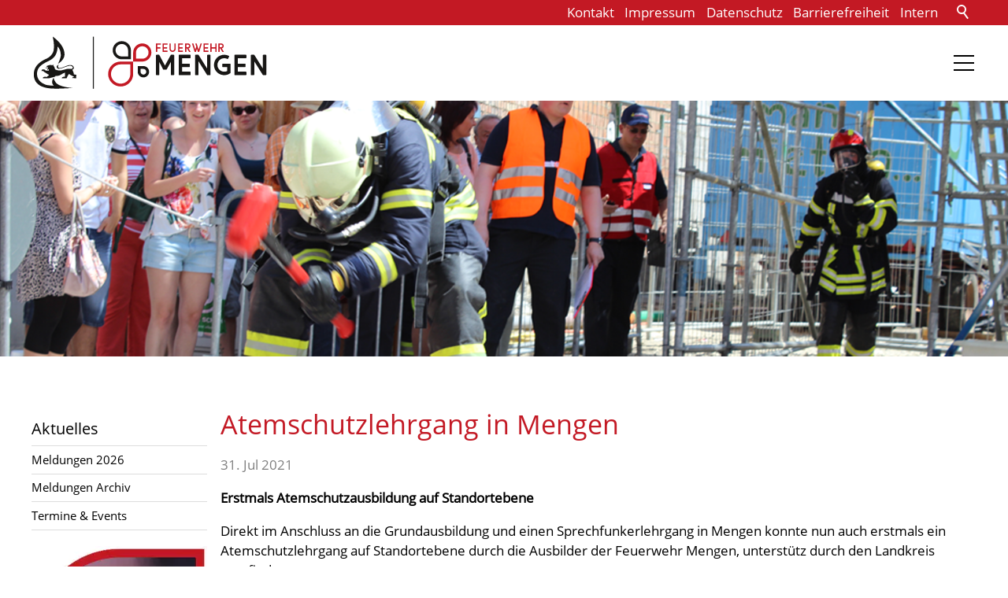

--- FILE ---
content_type: text/html; charset=utf-8
request_url: https://www.mengen.de/fw/aktuelles/meldungen/2021/20210731.php
body_size: 25375
content:
<!DOCTYPE html>
<html lang="de" class="pagestatus-init no-js no-weditor scrolled-top page_var20 object-news object-news_var0 hasBlockLeft project-fw subdir-aktuelles navId-561865561865"><head><meta charset="UTF-8" /><title>Meldung: Atemschutzlehrgang in Mengen</title><!--
      Diese Seite wurde mit Weblication® CMS erstellt.
      Weblication® ist ein Produkt der Scholl Communications AG in 77694 Kehl.
      Weitere Informationen finden Sie unter https://www.weblication.de bzw. https://scholl.de.
    --><meta name="Description" content="Erstmals Atemschutzausbildung auf Standortebene" /><meta name="Keywords" content="" /><meta name="Robots" content="noarchive, index, noodp" /><meta name="viewport" content="width=device-width, initial-scale=1"/><meta name="Generator" content="Weblication® CMS"/><!--[if IE]><meta http-equiv="x-ua-compatible" content="IE=edge" /><![endif]--><meta name="format-detection" content="telephone=no"/><meta property="og:image" content="https://www.mengen.de/fw-wAssets/img/galleries/aktuelles/2021/20210731/JBRV5990.JPG" /><link rel="icon" href="/fw-wGlobal/wGlobal/layout/images/site-icons/favicon.png"/><link rel="apple-touch-icon" href="/fw-wGlobal/wGlobal/layout/images/site-icons/apple-touch-icon-152.png"/><script>document.documentElement.className = document.documentElement.className.replace('no-js', 'js');wNavidStandard='561865561865';wProjectPath='/fw'; </script><!--WNEOUC:<link rel="stylesheet" href="/fw-wGlobal/wGlobal/layout/styles/optimized/design_20a423ea959caf4399071b2f11cc6cdc.css?1718524649"/>:WNEOUC--><!--WEOUCO--><style>
@media only screen and (min-width: 1200px){}@media only screen and (max-width: 1199px){}@media only screen and (min-width: 992px){}@media only screen and (max-width: 991px){}@media only screen and (min-width: 768px){.hideIfViewport_m_min{display:none !important}}@media only screen and (max-width: 767px){}@media only screen and (min-width: 576px){}@media only screen and (max-width: 575px){}@media only screen and (min-width: 415px){}@media only screen and (max-width: 414px){}@font-face{font-family:'Open Sans';font-style:normal;font-weight:400;src:local('Open-Sans'), local('Open-Sans'), url(/fw-wGlobal/wGlobal/layout/webfonts/opensans/OpenSans-Regular.ttf) format('truetype')}.isDarkBackground{}.isDarkBackground div, .isDarkBackground span, .isDarkBackground p, .isDarkBackground strong, .isDarkBackground em, .isDarkBackground ul, .isDarkBackground li{color:#FFFFFF}.isDarkBackground a, .isDarkBackground a *{color:rgba(255,255,255,0.7)}.isDarkBackground a:hover, .isDarkBackground a *:hover{color:#FFFFFF}.isDarkBackground .accordionHeaderOpener{}.isDarkBackground .accordionHeaderOpener:before, .isDarkBackground .accordionHeaderOpener:after{background-color:#FFFFFF !important}.isDarkBackground .text-sub{color:rgba(255,255,255,0.5)}.isDarkBackground .text-weak{color:rgba(255,255,255,0.5)}.isDarkBackground h1, .isDarkBackground h1 *{color:#FFFFFF}.isDarkBackground h2, .isDarkBackground h2 *{color:#FFFFFF}.isDarkBackground h3, .isDarkBackground h3 *{color:#FFFFFF}.isDarkBackground h4, .isDarkBackground h4 *, .isDarkBackground h5, .isDarkBackground h5 *, .isDarkBackground h6, .isDarkBackground h6 *{color:#FFFFFF}.isDarkBackground .listDefault, .isDarkBackground .listSearch{}.isDarkBackground .listDefault .listEntryTitle, .isDarkBackground .listSearch .listEntryTitle{color:#FFFFFF}.isDarkBackground .listDefault .listEntryDate, .isDarkBackground .listSearch .listEntryDate{color:rgba(255,255,255,0.4)}.isDarkBackground .listDefault .listEntryDescription, .isDarkBackground .listDefault .listEntryDescription *, .isDarkBackground .listSearch .listEntryDescription, .isDarkBackground .listSearch .listEntryDescription *{color:rgba(255,255,255,0.6)}.isDarkBackground .listDefault .listEntryUrl > a, .isDarkBackground .listSearch .listEntryUrl > a{color:rgba(255,255,255,0.7)}.isDarkBackground .listDefault .listEntryUrl > a:hover, .isDarkBackground .listSearch .listEntryUrl > a:hover{color:#FFFFFF}.isDarkBackground .isLightBackground{}.isDarkBackground .isLightBackground div, .isDarkBackground .isLightBackground span, .isDarkBackground .isLightBackground p, .isDarkBackground .isLightBackground strong, .isDarkBackground .isLightBackground em, .isDarkBackground .isLightBackground ul, .isDarkBackground .isLightBackground li{color:#000000}.isDarkBackground .isLightBackground a, .isDarkBackground .isLightBackground a *{color:#c31924}.isDarkBackground .isLightBackground a:hover, .isDarkBackground .isLightBackground a *:hover{color:rgba(0,0,0,0.8)}.isDarkBackground .isLightBackground .accordionHeaderOpener{}.isDarkBackground .isLightBackground .accordionHeaderOpener:before, .isDarkBackground .isLightBackground .accordionHeaderOpener:after{background-color:#000000 !important}.isDarkBackground .isLightBackground .text-sub{color:rgba(0,0,0,0.5)}.isDarkBackground .isLightBackground .text-weak{color:rgba(0,0,0,0.4)}.isDarkBackground .isLightBackground h1, .isDarkBackground .isLightBackground h1 *{color:#c31924}.isDarkBackground .isLightBackground h2, .isDarkBackground .isLightBackground h2 *{color:#c31924}.isDarkBackground .isLightBackground h3, .isDarkBackground .isLightBackground h3 *{color:#c31924}.isDarkBackground .isLightBackground h4, .isDarkBackground .isLightBackground h4 *, .isDarkBackground .isLightBackground h5, .isDarkBackground .isLightBackground h5 *, .isDarkBackground .isLightBackground h6, .isDarkBackground .isLightBackground h6 *{color:#000000}.isDarkBackground .isLightBackground .listDefault, .isDarkBackground .isLightBackground .listSearch{}.isDarkBackground .isLightBackground .listDefault .listEntryTitle, .isDarkBackground .isLightBackground .listSearch .listEntryTitle{color:#000000}.isDarkBackground .isLightBackground .listDefault .listEntryDate, .isDarkBackground .isLightBackground .listSearch .listEntryDate{color:rgba(0,0,0,0.4)}.isDarkBackground .isLightBackground .listDefault .listEntryDescription, .isDarkBackground .isLightBackground .listDefault .listEntryDescription *, .isDarkBackground .isLightBackground .listSearch .listEntryDescription, .isDarkBackground .isLightBackground .listSearch .listEntryDescription *{color:rgba(0,0,0,0.6)}.isDarkBackground .isLightBackground .listDefault .listEntryUrl > a, .isDarkBackground .isLightBackground .listSearch .listEntryUrl > a{color:#c31924}.isDarkBackground .isLightBackground .listDefault .listEntryUrl > a:hover, .isDarkBackground .isLightBackground .listSearch .listEntryUrl > a:hover{color:rgba(0,0,0,0.8)}#cookieNotice{display:none;position:fixed;z-index:120;top:0;left:0;width:100vw;height:100vh;pointer-events:none;background:none}#cookieNotice #cookieNoticeInner{pointer-events:auto;display:flex;align-items:center;justify-content:center;width:100vw;height:100vh}#cookieNotice #cookieNoticeInner > div{position:relative;left:0;top:0;width:100vw;height:100vh;-webkit-overflow-scrolling:touch;overflow-y:auto;background-color:#F0F0F0;border-top:solid 1px #DDDDDD;box-shadow:0 0 20px rgba(0,0,0,0.6);padding:2rem;text-align:center}#cookieNotice #cookieNoticeInner .elementInfo{padding:1rem}#cookieNotice #cookieNoticeInner .elementInfo *{font-size:0.8rem;line-height:120%}#cookieNotice #cookieNoticeInner a{white-space:nowrap}#cookieNotice #cookieNoticeInner button{margin-bottom:0.3rem}#cookieNotice #buttonEditCookieNotice{position:absolute;top:32px;right:4px}#cookieNotice #cookieNoticeSelection{}#cookieNotice #cookieNoticeSelection .cookieNoticeSelectionEntry{display:block;padding-right:0.5rem;font-size:0.9rem}#cookieNotice #cookieNoticeSelection .cookieNoticeSelectionEntry.cookieNoticeSelectionEntryEssential{font-weight:bold}#cookieNotice #cookieNoticeSelection .cookieNoticeSelectionEntry input, #cookieNotice #cookieNoticeSelection .cookieNoticeSelectionEntry label{vertical-align:middle;line-height:20px}#cookieNotice #cookieNoticeSelection .cookieNoticeSelectionEntry label{font-size:0.9rem;color:#000000;padding-left:4px}#cookieNotice #cookieNoticePrivacyDetails{padding:0 0 0.8rem 0}#cookieNotice #cookieNoticePrivacyDetails a{color:#a0a0a0;text-decoration:none}#cookieNotice #containerRememberDataSecurityPreferences{}#cookieNotice #containerRememberDataSecurityPreferences input, #cookieNotice #containerRememberDataSecurityPreferences label{vertical-align:middle;line-height:20px}#cookieNotice #containerRememberDataSecurityPreferences label{font-size:0.9rem;color:rgba(0,0,0,0.5);padding-left:4px}#cookieNotice div#cookieNoticeCloser{cursor:pointer;box-sizing:border-box;display:none;position:absolute;z-index:3;right:0;top:0;width:32px;height:32px;font-size:0;color:transparent;border:none;background-color:transparent;transition:transform 0.3s ease-in-out}#cookieNotice div#cookieNoticeCloser:hover{transition:all 0.3s linear}#cookieNotice div#cookieNoticeCloser:before{content:'';position:absolute;left:0;width:26px;height:11px;margin:6px 0 0 3px;border-top:solid 2px #c31924;transform:rotate(45deg);transform-origin:2px 5px}#cookieNotice div#cookieNoticeCloser:after{content:'';position:absolute;left:0;width:26px;height:20px;margin:6px 0 0 4px;border-bottom:solid 2px #c31924;transform:rotate(-45deg);transform-origin:2px 16px}#cookieNotice.hasOpenedByClick #cookieNoticeCloser{display:block}#cookieNotice.infoOnly #cookieNoticeCloser{display:block}#cookieNotice.infoOnly button#cookieNoticeCloser{margin-left:5px;display:inline-block}@media (min-width: 768px){#cookieNotice #cookieNoticeInner > div{width:50vw;height:auto;max-height:96%}}#cookieNotice.bottom{}#cookieNotice.bottom #cookieNoticeInner{position:fixed;display:block;bottom:0;width:100%;height:auto}#cookieNotice.bottom #cookieNoticeInner > div{position:relative;left:0;bottom:0;width:100%;height:auto;-webkit-overflow-scrolling:touch;overflow-y:auto;background-color:#F0F0F0;border-top:solid 1px #DDDDDD;box-shadow:0 0 20px rgba(0,0,0,0.6);padding:1rem;text-align:center}#cookieNotice.bottom #cookieNoticeCloser{display:block}#cookieNotice.blockPage{pointer-events:auto;background:rgba(0,0,0,0.2)}html.embedpage-body-open{overflow:hidden}html.wglBox{}html.ios .wLightbox .wLightboxOuter .wLightboxInner{-webkit-overflow-scrolling:touch}@media only screen and (min-width: 768px){}@media only screen and (min-width: 768px){}@media only screen and (min-width: 768px){}@media only screen and (min-width: 768px){}@media only screen and (min-width: 768px){}@media only screen and (min-width: 768px){}#blockContentInner{}.object-news #blockContentInner{}.object-news #blockContentInner{}#blockContentInner .elementSection > div, #blockContentInner .elementSectionObjectEventMulti > div, #blockContentInner .elementSectionObjectContactPerson > div{}html:lang(en) .wReaderPanelEmbed .wButtonStartReading:before{content:'Read aloud'}html:lang(en) .wReaderPanelEmbed .wButtonStopReading:before{content:'Stop'}#blockHeader #scrollProgress{position:absolute}html{overflow-y:scroll;-webkit-text-size-adjust:100%;font-size:17px}html.zoom-l{font-size:22.1px}@media only screen and (min-width: 768px){html{font-size:17px}html.zoom-l{font-size:22.1px}}@media only screen and (min-width: 992px){html{font-size:17px}html.zoom-l{font-size:22.1px}}@media only screen and (min-width: 1200px){html{font-size:17px}html.zoom-l{font-size:22.1px}}body{margin:0;padding:0;font-family:Open Sans, Sans-serif;font-size:1rem;line-height:150%;color:#000000;background:#FFFFFF;-webkit-tap-highlight-color:transparent}body.bodyBlank{background:none;background-color:transparent}#blockPage{}@media only screen and (min-width: 992px){#blockPage{margin-top:0;margin-bottom:0}}#blockHeader{width:100%;padding:0;background:#FFFFFF;position:relative;z-index:1;position:fixed;z-index:100;top:0}#blockHeader #blockHeaderBefore{height:32px;width:100%;line-height:32px;color:#FFFFFF;background:#c31924;padding:0}#blockHeader #blockHeaderBefore #blockHeaderBeforeInner{position:relative}#blockHeader #blockHeaderBefore #blockHeaderBeforeInner .wConfigMaskOpener{opacity:0.2;transition:opacity 0.2s linear}#blockHeader #blockHeaderBefore #blockHeaderBeforeInner .wConfigMaskOpener:hover{opacity:1}#blockHeader #blockHeaderBefore #navigationMeta{background-color:transparent}#blockHeader #blockHeaderBefore #navigationMeta ul{list-style-type:none;margin:0;padding:0}#blockHeader #blockHeaderBefore #navigationMeta ul li{display:block;float:left;margin:0;padding:0}#blockHeader #blockHeaderBefore #navigationMeta ul li > a{display:block;font-size:1rem;color:#FFFFFF;padding:0rem 0.4rem;text-decoration:none}#blockHeader #blockHeaderBefore #navigationMeta ul li.selected, #blockHeader #blockHeaderBefore #navigationMeta ul li.descendantSelected{}#blockHeader #blockHeaderBefore #navigationMeta ul li.selected > a, #blockHeader #blockHeaderBefore #navigationMeta ul li.descendantSelected > a{color:#F0F0F0}#blockHeader #blockHeaderBefore #navigationMeta ul li:hover{}#blockHeader #blockHeaderBefore #navigationMeta ul li:hover > a{color:#F0F0F0}#blockHeader #blockHeaderBefore #navigationMeta ul li > a:active{color:#F0F0F0}#blockHeader #blockHeaderBefore #navigationMeta ul li:last-child > a{padding:0rem 1rem 0rem 0.4rem}#blockHeader #blockHeaderBefore #navigationMeta .navLevelEmbed{display:none;position:absolute;z-index:101;width:100%;max-height:calc(100vh - 48px - 36px);left:0;margin:0;padding:40px 40px 40px 40px;overflow:auto;background-color:#F0F0F0;border-style:solid;border-width:1px;border-color:#F0F0F0;color:#000000}#blockHeader #blockHeaderBefore #navigationMeta .navLevelEmbed .elementSection, #blockHeader #blockHeaderBefore #navigationMeta .navLevelEmbed .elementSectionObjectEventMulti, #blockHeader #blockHeaderBefore #navigationMeta .navLevelEmbed .elementSectionObjectContactPerson{padding:0 !important}#blockHeader #blockHeaderBefore #navigationMeta{display:block;float:right}#blockHeader #blockHeaderBefore #navigationMeta > ul{margin:0 auto;float:right}#blockHeader #blockHeaderBefore #searchBox{position:absolute}#blockHeader #blockHeaderBefore #searchBox .searchBoxContainer{display:block;position:relative;height:32px;width:32px}#blockHeader #blockHeaderBefore #searchBox .searchBoxContainer .searchBoxLabel{display:block}#blockHeader #blockHeaderBefore #searchBox .searchBoxContainer .searchBoxLabel > label{font-size:0;display:block}#blockHeader #blockHeaderBefore #searchBox .searchBoxContainer .searchBoxLabel > label:before{content:'';pointer-events:none;position:absolute;top:6px;left:7px;width:12px;height:12px;border:solid 2px #FFFFFF;border-radius:50%;z-index:11}#blockHeader #blockHeaderBefore #searchBox .searchBoxContainer .searchBoxLabel > label:after{content:'';pointer-events:none;position:absolute;top:5px;left:5px;width:9px;height:2px;background-color:#FFFFFF;transform:rotate(54deg);margin-top:14px;margin-left:9px;z-index:11}#blockHeader #blockHeaderBefore #searchBox .searchBoxContainer .searchBoxElement{}#blockHeader #blockHeaderBefore #searchBox .searchBoxContainer .searchBoxElement .searchTerm{position:absolute;cursor:pointer;z-index:10;top:2px;right:0;width:32px;height:28px;line-height:26px;margin:0;padding:0 4px;opacity:0;border:solid 1px #DDDDDD;transition:all 0.3s linear}#blockHeader #blockHeaderBefore #searchBox .searchBoxContainer .searchBoxElement .searchTerm:focus{width:120px;right:32px;opacity:1}#blockHeader #blockHeaderBefore #searchBox .searchBoxContainer .searchBoxElement #searchSuggestOuter{display:none}#blockHeader #blockHeaderBefore #searchBox .searchBoxContainer .searchBoxElement.hasFocus #searchSuggestOuter{display:block;position:absolute;top:29px;right:32px;z-index:20;background-color:#FFFFFF;color:#000000;border:solid 1px #DDDDDD}#blockHeader #blockHeaderBefore #searchBox .searchBoxContainer .searchBoxElement.hasFocus #searchSuggestOuter .searchSuggestEntry{padding:2px 6px;cursor:pointer}#blockHeader #blockHeaderBefore #searchBox .searchBoxContainer .searchBoxElement.hasFocus #searchSuggestOuter .searchSuggestEntry:first-child{padding:4px 6px 2px 6px}#blockHeader #blockHeaderBefore #searchBox .searchBoxContainer .searchBoxElement.hasFocus #searchSuggestOuter .searchSuggestEntry:last-child{padding:2px 6px 4px 6px}#blockHeader #blockHeaderBefore #searchBox .searchBoxContainer .searchBoxElement.hasFocus #searchSuggestOuter .searchSuggestEntry:hover{background-color:#F0F0F0}#blockHeader #blockHeaderBefore #searchBox .searchBoxContainer #searchSubmit{display:none}#blockHeader #blockHeaderBefore #searchBox{position:relative;float:right}#blockHeader #blockHeaderMain{height:48px}#blockHeader #blockHeaderMain #blockHeaderMainInner{max-width:1200px;position:relative;margin:0 auto}#blockHeader #blockHeaderMain #logo{position:absolute;z-index:2;margin:8px 0 0 1rem}#blockHeader #blockHeaderMain #logo > img, #blockHeader #blockHeaderMain #logo > svg{height:32px;width:auto;display:block}#blockHeader #blockHeaderMain #logo .logoImgFull{display:none}#blockHeader #blockHeaderMain #logo .logoImgOnScroll{display:none}#blockHeader #blockHeaderMain html.navmenu-open{overflow:hidden}#blockHeader #blockHeaderMain #navigationMain{width:100%;position:relative}#blockHeader #blockHeaderMain #navigationMain > nav{display:block;position:fixed;top:0;left:0;width:100vw;height:0;margin-bottom:1rem;padding:0 1rem;overflow:auto;background-color:#F0F0F0;transition:all 0.3s ease-in-out}.navmenu-open #blockHeader #blockHeaderMain #navigationMain > nav{display:block;height:600px;height:calc(100vh - 80px)}#blockHeader #blockHeaderMain #navigationMain ul{list-style-type:none;margin:0;padding:0}#blockHeader #blockHeaderMain #navigationMain li{position:relative;display:block;margin:0;padding:0}#blockHeader #blockHeaderMain #navigationMain li > a{display:block;text-decoration:none;text-align:left}#blockHeader #blockHeaderMain #navigationMain li > ul{display:none}#blockHeader #blockHeaderMain #navigationMain li.selected, #blockHeader #blockHeaderMain #navigationMain li.descendantSelected{}#blockHeader #blockHeaderMain #navigationMain li.selected > ul, #blockHeader #blockHeaderMain #navigationMain li.descendantSelected > ul{display:block}#blockHeader #blockHeaderMain #navigationMain > nav{}#blockHeader #blockHeaderMain #navigationMain > nav > ul{max-width:1200px;margin:0 auto}#blockHeader #blockHeaderMain #navigationMain > nav > ul > li{}#blockHeader #blockHeaderMain #navigationMain > nav > ul > li > a{font-size:1.7rem;line-height:2.6rem;color:#c31924;background-color:transparent;padding:0.7rem 3rem 0.7rem 1rem}#blockHeader #blockHeaderMain #navigationMain > nav > ul > li.selected, #blockHeader #blockHeaderMain #navigationMain > nav > ul > li.descendantSelected{}#blockHeader #blockHeaderMain #navigationMain > nav > ul > li.selected > a, #blockHeader #blockHeaderMain #navigationMain > nav > ul > li.descendantSelected > a{color:#000000;background-color:transparent}#blockHeader #blockHeaderMain #navigationMain > nav > ul > li:hover{}#blockHeader #blockHeaderMain #navigationMain > nav > ul > li:hover > a{color:#000000;background-color:transparent}#blockHeader #blockHeaderMain #navigationMain > nav > ul > li > a:active{color:#000000;background-color:rgba(0,0,0,0.05)}#blockHeader #blockHeaderMain #navigationMain > nav > ul > li span.navpointToggler{position:absolute;cursor:pointer;right:0;top:0;width:32px;height:2.6rem;padding:0.7rem;padding-right:0;box-sizing:content-box}#blockHeader #blockHeaderMain #navigationMain > nav > ul > li span.navpointToggler:before, #blockHeader #blockHeaderMain #navigationMain > nav > ul > li span.navpointToggler:after{transition:all 0.3s ease-in-out;content:'';position:absolute;margin:21px 0 0 5px;display:block;width:14px;height:2px;background-color:#c31924;transform:rotate(40deg)}#blockHeader #blockHeaderMain #navigationMain > nav > ul > li span.navpointToggler:after{margin:21px 0 0 15px;transform:rotate(-40deg)}#blockHeader #blockHeaderMain #navigationMain > nav > ul > li span.navpointToggler.open{}#blockHeader #blockHeaderMain #navigationMain > nav > ul > li span.navpointToggler.open:before{transform:rotate(-40deg)}#blockHeader #blockHeaderMain #navigationMain > nav > ul > li span.navpointToggler.open:after{transform:rotate(40deg)}#blockHeader #blockHeaderMain #navigationMain > nav > ul > li > ul{}#blockHeader #blockHeaderMain #navigationMain > nav > ul > li > ul > li{}#blockHeader #blockHeaderMain #navigationMain > nav > ul > li > ul > li > a{font-size:1.0rem;line-height:1.6rem;color:#000000;background-color:transparent;padding:0.3rem 3rem 0.3rem 2rem}#blockHeader #blockHeaderMain #navigationMain > nav > ul > li > ul > li.selected, #blockHeader #blockHeaderMain #navigationMain > nav > ul > li > ul > li.descendantSelected{}#blockHeader #blockHeaderMain #navigationMain > nav > ul > li > ul > li.selected > a, #blockHeader #blockHeaderMain #navigationMain > nav > ul > li > ul > li.descendantSelected > a{color:#000000;background-color:transparent}#blockHeader #blockHeaderMain #navigationMain > nav > ul > li > ul > li:hover{}#blockHeader #blockHeaderMain #navigationMain > nav > ul > li > ul > li:hover > a{color:#000000;background-color:transparent}#blockHeader #blockHeaderMain #navigationMain > nav > ul > li > ul > li > a:active{color:#000000;background-color:rgba(0,0,0,0.05)}#blockHeader #blockHeaderMain #navigationMain > nav > ul > li > ul > li span.navpointToggler{height:1.6rem;padding:0.3rem;padding-right:0}#blockHeader #blockHeaderMain #navigationMain > nav > ul > li > ul > li > ul{}#blockHeader #blockHeaderMain #navigationMain > nav > ul > li > ul > li > ul > li{}#blockHeader #blockHeaderMain #navigationMain > nav > ul > li > ul > li > ul > li > a{font-size:0.8rem;line-height:1.2rem;color:#000000;padding:0.2rem 3rem 0.2rem 3rem}#blockHeader #blockHeaderMain #navigationMain > nav > ul > li > ul > li > ul > li.selected, #blockHeader #blockHeaderMain #navigationMain > nav > ul > li > ul > li > ul > li.descendantSelected{}#blockHeader #blockHeaderMain #navigationMain > nav > ul > li > ul > li > ul > li.selected > a, #blockHeader #blockHeaderMain #navigationMain > nav > ul > li > ul > li > ul > li.descendantSelected > a{color:#000000;background-color:transparent}#blockHeader #blockHeaderMain #navigationMain > nav > ul > li > ul > li > ul > li:hover{}#blockHeader #blockHeaderMain #navigationMain > nav > ul > li > ul > li > ul > li:hover > a{color:#000000;background-color:transparent}#blockHeader #blockHeaderMain #navigationMain > nav > ul > li > ul > li > ul > li > a:active{color:#000000;background-color:rgba(0,0,0,0.05)}#blockHeader #blockHeaderMain #navigationMain > nav > ul > li > ul > li > ul > li span.navpointToggler{height:1.2rem;padding:0.2rem;padding-right:0}#blockHeader #blockHeaderMain #navigationMain > nav > ul > li > ul > li > ul > li > ul{}#blockHeader #blockHeaderMain #navigationMain > nav > ul > li > ul > li > ul > li > ul > li{}#blockHeader #blockHeaderMain #navigationMain > nav > ul > li > ul > li > ul > li > ul > li > a{font-size:0.7rem;line-height:1.2rem;color:#000000;padding:0.1rem 3rem 0.1rem 4rem}#blockHeader #blockHeaderMain #navigationMain > nav > ul > li > ul > li > ul > li > ul > li.selected, #blockHeader #blockHeaderMain #navigationMain > nav > ul > li > ul > li > ul > li > ul > li.descendantSelected{}#blockHeader #blockHeaderMain #navigationMain > nav > ul > li > ul > li > ul > li > ul > li.selected > a, #blockHeader #blockHeaderMain #navigationMain > nav > ul > li > ul > li > ul > li > ul > li.descendantSelected > a{color:#000000;background-color:transparent}#blockHeader #blockHeaderMain #navigationMain > nav > ul > li > ul > li > ul > li > ul > li:hover{}#blockHeader #blockHeaderMain #navigationMain > nav > ul > li > ul > li > ul > li > ul > li:hover > a{color:#000000;background-color:transparent}#blockHeader #blockHeaderMain #navigationMain > nav > ul > li > ul > li > ul > li > ul > li > a:active{color:#000000;background-color:rgba(0,0,0,0.05)}#blockHeader #blockHeaderMain #navigationMain > nav > ul > li > ul > li > ul > li > ul > li span.navpointToggler{height:1.2rem;padding:0.2rem;padding-right:0}#blockHeader #blockHeaderMain #navigationMain .navLevelEmbed{display:none}#blockHeader #blockHeaderMain #navigationMain #navigationMainToggler{display:block;position:absolute;top:0;right:0;margin:0 0 0 0;cursor:pointer;width:32px;height:32px}#blockHeader #blockHeaderMain #navigationMain #navigationMainToggler > div:first-child{display:none;padding:12px 38px 12px 16px;color:#c31924;text-decoration:none;font-size:1.7rem;text-transform:uppercase}#blockHeader #blockHeaderMain #navigationMain #navigationMainToggler > div:last-child{position:relative;width:32px;height:32px}#blockHeader #blockHeaderMain #navigationMain #navigationMainToggler > div:last-child:before{content:'';position:absolute;width:26px;height:11px;margin:6px 0 0 3px;border-top:solid 2px #000000;border-bottom:solid 2px #000000;transition:all 0.3s linear, border-color 0.3s 0.3s linear}#blockHeader #blockHeaderMain #navigationMain #navigationMainToggler > div:last-child:after{content:'';position:absolute;width:26px;height:20px;margin:6px 0 0 3px;border-bottom:solid 2px #000000;transition:all 0.3s linear}#blockHeader #blockHeaderMain #navigationMain #navigationMainToggler.open > div:last-child:before{transform:rotate(45deg);transform-origin:2px 5px;border-bottom-color:transparent;transition:all 0.3s linear, border-color 0.1s linear}#blockHeader #blockHeaderMain #navigationMain #navigationMainToggler.open > div:last-child:after{transform:rotate(-45deg);transform-origin:2px 16px}@media only screen and (min-width: 576px){#blockHeader #blockHeaderMain #logo{margin:8px 0 0 1rem}}@media only screen and (max-width: 991px){#blockHeader #blockHeaderMain{}#blockHeader #blockHeaderMain #navigationMain{}#blockHeader #blockHeaderMain #navigationMain #navigationMainToggler{top:8px;right:16px}#blockHeader #blockHeaderMain #navigationMain > nav{margin-top:80px}}@media print and (max-width: 991px){#blockHeader #blockHeaderMain #navigationMain{display:none}}@media only screen and (min-width: 992px){#blockHeader{}#blockHeader #blockHeaderBefore{display:block;height:32px;line-height:32px;background:#c31924;padding:0 2rem;float:none}#blockHeader #blockHeaderBefore:after{display:table;overflow:hidden;visibility:hidden;clear:both;content:"";height:0;font-size:0;line-height:0}#blockHeader #blockHeaderBefore #blockHeaderBeforeInner{position:relative;margin:0 auto;max-width:1200px}#blockHeader #blockHeaderMain{height:96px;padding:0 2rem}#blockHeader #blockHeaderMain #logo{margin:12px 0 0 0;margin-top:12px}#blockHeader #blockHeaderMain #logo .logoImg{display:none}#blockHeader #blockHeaderMain #logo .logoImgFull{display:block}#blockHeader #blockHeaderMain #logo .logoImgOnScroll{display:none}#blockHeader #blockHeaderMain #logo > img, #blockHeader #blockHeaderMain #logo > svg{display:block;height:72px}#blockHeader #blockHeaderMain #navigationMain{position:absolute;width:100%;top:30px}#blockHeader #blockHeaderMain #navigationMain #navigationMainToggler{top:2px}#blockHeader #blockHeaderMain #navigationMain > nav{top:128px}}#blockBody{background:#FFFFFF;margin:0 auto;padding-top:48px}@media only screen and (min-width: 992px){#blockBody{padding-top:128px}}#blockBodyBefore{position:relative}@media only screen and (min-width: 992px){}#blockMain{position:relative;margin:0 auto;max-width:100%}#blockLeft{display:none;position:relative;padding:1rem}#blockLeft #navigationSub{background-color:transparent;width:100%;margin:0 0 20px 0}#blockLeft #navigationSub:empty{margin-bottom:0}#blockLeft #navigationSub > .wglButton{right:0}#blockLeft #navigationSub ul{list-style-type:none;margin:0;padding:0}#blockLeft #navigationSub a{display:block;text-decoration:none}#blockLeft #navigationSub > nav{}#blockLeft #navigationSub > nav .selectedNavpointMain{}#blockLeft #navigationSub > nav .selectedNavpointMain > a{font-family:inherit;font-size:1.2rem;line-height:140%;color:#000000;background-color:transparent;padding:0.5rem 0rem;font-weight:normal}#blockLeft #navigationSub > nav > ul{}#blockLeft #navigationSub > nav > ul > li{display:block;margin:0;padding:0;border-bottom:solid 1px #DDDDDD}#blockLeft #navigationSub > nav > ul > li[data-source='meta']{display:none}#blockLeft #navigationSub > nav > ul > li:first-child{border-top:solid 1px #DDDDDD}#blockLeft #navigationSub > nav > ul > li > a{font-family:inherit;font-size:0.9rem;line-height:140%;color:#000000;background-color:transparent;padding:0.4rem 0rem}#blockLeft #navigationSub > nav > ul > li > a:hover{color:#000000;background-color:transparent}#blockLeft #navigationSub > nav > ul > li > a:active{color:#000000;background-color:transparent}#blockLeft #navigationSub > nav > ul > li.selected, #blockLeft #navigationSub > nav > ul > li.descendantSelected{}#blockLeft #navigationSub > nav > ul > li.selected > a, #blockLeft #navigationSub > nav > ul > li.descendantSelected > a{color:#000000;background-color:transparent;font-weight:bold}#blockLeft #navigationSub > nav > ul > li > span.navpointToggler{display:none}#blockLeft #navigationSub > nav > ul > li > ul{margin-bottom:0.3rem}#blockLeft #navigationSub > nav > ul > li > ul > li{display:block;margin:0;padding:0}#blockLeft #navigationSub > nav > ul > li > ul > li > a{font-family:inherit;font-size:0.8rem;line-height:140%;color:#000000;background-color:transparent;padding:0.3rem 1rem}#blockLeft #navigationSub > nav > ul > li > ul > li > a:hover{color:#000000;background-color:transparent}#blockLeft #navigationSub > nav > ul > li > ul > li > a:active{color:#000000;background-color:transparent}#blockLeft #navigationSub > nav > ul > li > ul > li.selected, #blockLeft #navigationSub > nav > ul > li > ul > li.descendantSelected{}#blockLeft #navigationSub > nav > ul > li > ul > li.selected > a, #blockLeft #navigationSub > nav > ul > li > ul > li.descendantSelected > a{color:#000000;background-color:transparent;font-weight:bold}#blockLeft #navigationSub > nav > ul > li > ul > li > span.navpointToggler{display:none}#blockLeft #navigationSub > nav > ul > li > ul > li > ul{}#blockLeft #navigationSub > nav > ul > li > ul > li > ul > li{display:block;margin:0;padding:0}#blockLeft #navigationSub > nav > ul > li > ul > li > ul > li > a{font-family:inherit;font-size:0.8rem;line-height:140%;color:#000000;background-color:transparent;padding:0.3rem 2rem}#blockLeft #navigationSub > nav > ul > li > ul > li > ul > li > a:hover{color:#000000;background-color:transparent}#blockLeft #navigationSub > nav > ul > li > ul > li > ul > li > a:active{color:#000000;background-color:transparent}#blockLeft #navigationSub > nav > ul > li > ul > li > ul > li.selected, #blockLeft #navigationSub > nav > ul > li > ul > li > ul > li.descendantSelected{}#blockLeft #navigationSub > nav > ul > li > ul > li > ul > li.selected > a, #blockLeft #navigationSub > nav > ul > li > ul > li > ul > li.descendantSelected > a{color:#000000;background-color:transparent;font-weight:bold}#blockLeft #navigationSub > nav > ul > li > ul > li > ul > li > span.navpointToggler{display:none}@media only screen and (min-width: 992px){#blockLeft{float:left;width:240px;padding:3rem 1rem 0 0;display:block}}#blockContent{display:block;position:relative;background:#FFFFFF}#blockContent > div, #blockContent > div > div.wWebtagGroup > div > div > div{}#blockContent > div > .elementContent, #blockContent > div > .elementText, #blockContent > div > .elementPicture, #blockContent > div > .elementLink, #blockContent > div > .elementHeadline, #blockContent > div > .elementBox, #blockContent > div > div.wWebtagGroup > div > div > div > .elementContent, #blockContent > div > div.wWebtagGroup > div > div > div > .elementText, #blockContent > div > div.wWebtagGroup > div > div > div > .elementPicture, #blockContent > div > div.wWebtagGroup > div > div > div > .elementLink, #blockContent > div > div.wWebtagGroup > div > div > div > .elementHeadline, #blockContent > div > div.wWebtagGroup > div > div > div > .elementBox{margin-left:20px;margin-right:20px}@media only screen and (min-width: 992px){#blockContent{}#blockContent > div, #blockContent > div > div.wWebtagGroup > div > div > div{}#blockContent > div > .elementContent, #blockContent > div > .elementText, #blockContent > div > .elementPicture, #blockContent > div > .elementLink, #blockContent > div > .elementHeadline, #blockContent > div > .elementBox, #blockContent > div > div.wWebtagGroup > div > div > div > .elementContent, #blockContent > div > div.wWebtagGroup > div > div > div > .elementText, #blockContent > div > div.wWebtagGroup > div > div > div > .elementPicture, #blockContent > div > div.wWebtagGroup > div > div > div > .elementLink, #blockContent > div > div.wWebtagGroup > div > div > div > .elementHeadline, #blockContent > div > div.wWebtagGroup > div > div > div > .elementBox{max-width:960px;margin-left:auto;margin-right:auto}}#blockAfter{position:relative}@media only screen and (min-width: 992px){}#blockFooter{display:block;clear:both;position:relative;margin:0 auto}#blockFooter h1, #blockFooter h2, #blockFooter h3, #blockFooter h4, #blockFooter h5, #blockFooter h6{font-weight:normal}#blockFooter p, #blockFooter ul{}#blockFooter a{text-decoration:none;line-height:188%}#blockFooter a:before{margin-top:7px}.object-singlepage #blockHeader{background-color:#F0F0F0}.page_var10 #blockHeader, .page_var740 #blockHeader, .page_var730 #blockHeader, .page_var710 #blockHeader, .page_var1 #blockHeader{}.page_var20{}.page_var20 #blockMain{max-width:1200px;box-sizing:content-box;margin:0 auto;padding:0}.page_var20 #blockMain > div{box-sizing:border-box}.page_var20 #blockHeader, .page_var0 #blockHeader{}@media only screen and (min-width: 576px){.page_var20 #blockMain{padding:0 1rem}}@media only screen and (min-width: 992px){.page_var20 #blockMain{padding:0 2rem}}@media only screen and (min-width: 992px){.page_var20{}.page_var20 #blockContent{float:left;width:calc(100% - 240px)}}.page_var30 #blockHeader{}@media only screen and (min-width: 576px){}@media only screen and (min-width: 992px){}@media only screen and (min-width: 992px){}.page_var40 #blockHeader{}@media only screen and (min-width: 576px){}@media only screen and (min-width: 992px){}@media only screen and (min-width: 992px){}.page_var100 #blockHeader{}.page_var400 #blockHeader{max-width:none;z-index:3}.scrolled-top.page_var400 #blockHeader{background-color:transparent}.page_var400 #blockHeader #blockHeaderBefore{display:none}.scrolldirection-down.page_var400 #blockHeader, .scrolldirection-up.page_var400 #blockHeader{background:#FFFFFF}.page_var400.weditor #blockHeader{position:relative}.page_var500 #blockHeader{max-width:none;z-index:3}.scrolled-top.page_var500 #blockHeader{background-color:transparent}.page_var500 #blockHeader #blockHeaderBefore{display:none}.page_var500 #blockHeader #navigationMain{display:none}.scrolldirection-down.page_var500 #blockHeader, .scrolldirection-up.page_var500 #blockHeader{background:#FFFFFF}.page_var500.weditor #blockHeader{position:relative}.page_var730 #blockHeader{display:none}.page_var740 #blockHeader{display:none}.subline{color:rgba(0,0,0,0.5)}.subline a{background:none;color:inherit}.description{font-weight:bold}.listPictureGallery_var2:after, .elementBox > .boxInner:after, #blockFooter:after, #blockMain:after, #blockBody:after, #blockHeader:after{display:table;overflow:hidden;visibility:hidden;clear:both;content:".";height:0;font-size:0;line-height:0}picture{line-height:0}picture img{max-width:100%}picture[data-lazyloading='1'] img.wglLazyLoadInit{background:transparent}html{box-sizing:border-box}*, *:before, *:after{box-sizing:inherit}img{}img .picture{margin:0;height:auto;max-width:100%;vertical-align:bottom}img .pictureLeft{float:left;margin:0 24px 10px 0;height:auto;max-width:100%;vertical-align:bottom}img .pictureCenter{margin:0 24px 4px 0;height:auto;max-width:100%;vertical-align:bottom}img .pictureRight{float:right;margin:0 0 4px 24px;height:auto;max-width:100%;vertical-align:bottom}p{margin:0 0 1rem 0}.alignCenter{text-align:center}ul{margin:0;padding:0;list-style:none}ol, ul{margin:0;padding:0}li{margin:0;padding:0}hr{margin:0 0 10px 0;border-color:#DDDDDD;border-style:solid none none none;height:0px}acronym, abbr{border-bottom:dotted 2px #c31924}blockquote{border-left:solid 4px #DDDDDD;padding-left:1rem}sup{font-size:70%;line-height:0;vertical-align:super}a{text-decoration:underline;color:#c31924}a > span{color:inherit !important}#blockLeft a, #blockFooter a{text-decoration:none}a.downloadIcon > span:first-child, a.iconUrl > span, a.intern:before, a.extern:before, a.box:before, a.boxPicture:before, a.download:before, a.pdf:before, a.doc:before, a.xls:before, a.audio:before, a.video:before, a.next:before, a.back:before, a.wpst:before, a.mail:before, a.wpst:before, span.phone:before, a.phone:before, span.fax:before, a.fax:before, span.mobile:before, a.mobile:before, a.maps:before, a.rss:before, a.vcf:before, a.ical:before{content:'';display:inline-block;outline:none;margin:4px 5px 0 0;width:16px;height:16px;vertical-align:top;background-position:0 0;background-repeat:no-repeat;flex:none}a.next, a.intern, a.extern, a.box, a.boxPicture, a.download, a.pdf, a.doc, a.xls, a.audio, a.video, a.next, a.back, a.wpst, a.wpst, a.mail, a.wpst, span.phone, a.phone, span.fax, a.fax, span.mobile, a.mobile, a.maps, a.rss, a.vcf, a.ical{}a.next > span, a.intern > span, a.extern > span, a.box > span, a.boxPicture > span, a.download > span, a.pdf > span, a.doc > span, a.xls > span, a.audio > span, a.video > span, a.next > span, a.back > span, a.wpst > span, a.mail > span, a.wpst > span, span.phone > span, a.phone > span, span.fax > span, a.fax > span, span.mobile > span, a.mobile > span, a.maps > span, a.rss > span, a.vcf > span, a.ical > span{display:inline-block;text-decoration:inherit;color:inherit;font:inherit;max-width:calc(100% - 20px)}body, .isDarkBackground .isLightBackground, .isDarkBackground .isInverseBackground{}body a.intern:before, .isDarkBackground .isLightBackground a.intern:before, .isDarkBackground .isInverseBackground a.intern:before{background-image:url("/fw-wGlobal/wGlobal/layout/images/links/optimized/intern@stroke(000000).svg")}body a.extern:before, .isDarkBackground .isLightBackground a.extern:before, .isDarkBackground .isInverseBackground a.extern:before{background-image:url("/fw-wGlobal/wGlobal/layout/images/links/optimized/extern@stroke(000000).svg")}body a.box:before, .isDarkBackground .isLightBackground a.box:before, .isDarkBackground .isInverseBackground a.box:before{background-image:url("/fw-wGlobal/wGlobal/layout/images/links/optimized/box@stroke(000000).svg")}body a.boxPicture:before, .isDarkBackground .isLightBackground a.boxPicture:before, .isDarkBackground .isInverseBackground a.boxPicture:before{background-image:url("/fw-wGlobal/wGlobal/layout/images/links/optimized/box@stroke(000000).svg")}body a.download:before, .isDarkBackground .isLightBackground a.download:before, .isDarkBackground .isInverseBackground a.download:before{background-image:url("/fw-wGlobal/wGlobal/layout/images/links/optimized/download@stroke(000000).svg")}body a.pdf:before, .isDarkBackground .isLightBackground a.pdf:before, .isDarkBackground .isInverseBackground a.pdf:before{background-image:url("/fw-wGlobal/wGlobal/layout/images/links/optimized/pdf@stroke(000000).svg")}body a.doc:before, .isDarkBackground .isLightBackground a.doc:before, .isDarkBackground .isInverseBackground a.doc:before{background-image:url("/fw-wGlobal/wGlobal/layout/images/links/optimized/doc@stroke(000000).svg")}body a.xls:before, .isDarkBackground .isLightBackground a.xls:before, .isDarkBackground .isInverseBackground a.xls:before{background-image:url("/fw-wGlobal/wGlobal/layout/images/links/optimized/xls@stroke(000000).svg")}body a.audio:before, .isDarkBackground .isLightBackground a.audio:before, .isDarkBackground .isInverseBackground a.audio:before{background-image:url("/fw-wGlobal/wGlobal/layout/images/links/optimized/audio@stroke(000000).svg")}body a.video:before, .isDarkBackground .isLightBackground a.video:before, .isDarkBackground .isInverseBackground a.video:before{background-image:url("/fw-wGlobal/wGlobal/layout/images/links/optimized/video@stroke(000000).svg")}body a.next:before, .isDarkBackground .isLightBackground a.next:before, .isDarkBackground .isInverseBackground a.next:before{background-image:url("/fw-wGlobal/wGlobal/layout/images/links/optimized/next@stroke(000000).svg")}body a.back:before, .isDarkBackground .isLightBackground a.back:before, .isDarkBackground .isInverseBackground a.back:before{background-image:url("/fw-wGlobal/wGlobal/layout/images/links/optimized/back@stroke(000000).svg")}body a.wpst:before, body a.mail:before, body a.wpst:before, .isDarkBackground .isLightBackground a.wpst:before, .isDarkBackground .isLightBackground a.mail:before, .isDarkBackground .isLightBackground a.wpst:before, .isDarkBackground .isInverseBackground a.wpst:before, .isDarkBackground .isInverseBackground a.mail:before, .isDarkBackground .isInverseBackground a.wpst:before{background-image:url("/fw-wGlobal/wGlobal/layout/images/links/optimized/mail@stroke(000000).svg")}body span.phone:before, body a.phone:before, .isDarkBackground .isLightBackground span.phone:before, .isDarkBackground .isLightBackground a.phone:before, .isDarkBackground .isInverseBackground span.phone:before, .isDarkBackground .isInverseBackground a.phone:before{background-image:url("/fw-wGlobal/wGlobal/layout/images/links/optimized/phone@stroke(000000).svg")}body span.fax:before, body a.fax:before, .isDarkBackground .isLightBackground span.fax:before, .isDarkBackground .isLightBackground a.fax:before, .isDarkBackground .isInverseBackground span.fax:before, .isDarkBackground .isInverseBackground a.fax:before{background-image:url("/fw-wGlobal/wGlobal/layout/images/links/optimized/fax@stroke(000000).svg")}body span.mobile:before, body a.mobile:before, .isDarkBackground .isLightBackground span.mobile:before, .isDarkBackground .isLightBackground a.mobile:before, .isDarkBackground .isInverseBackground span.mobile:before, .isDarkBackground .isInverseBackground a.mobile:before{background-image:url("/fw-wGlobal/wGlobal/layout/images/links/optimized/mobile@stroke(000000).svg")}body a.maps:before, .isDarkBackground .isLightBackground a.maps:before, .isDarkBackground .isInverseBackground a.maps:before{background-image:url("/fw-wGlobal/wGlobal/layout/images/links/optimized/maps@stroke(000000).svg")}body a.rss:before, .isDarkBackground .isLightBackground a.rss:before, .isDarkBackground .isInverseBackground a.rss:before{background-image:url("/fw-wGlobal/wGlobal/layout/images/links/rss.svg")}body a.vcf:before, .isDarkBackground .isLightBackground a.vcf:before, .isDarkBackground .isInverseBackground a.vcf:before{background-image:url("/fw-wGlobal/wGlobal/layout/images/links/optimized/vcf@stroke(000000).svg")}body a.ical:before, .isDarkBackground .isLightBackground a.ical:before, .isDarkBackground .isInverseBackground a.ical:before{background-image:url("/fw-wGlobal/wGlobal/layout/images/links/optimized/ical@stroke(000000).svg")}.isDarkBackground{}.isDarkBackground a.intern:before{background-image:url("/fw-wGlobal/wGlobal/layout/images/links/optimized/intern@stroke(FFFFFF).svg")}.isDarkBackground a.extern:before{background-image:url("/fw-wGlobal/wGlobal/layout/images/links/optimized/extern@stroke(FFFFFF).svg")}.isDarkBackground a.box:before{background-image:url("/fw-wGlobal/wGlobal/layout/images/links/optimized/box@stroke(FFFFFF).svg")}.isDarkBackground a.boxPicture:before{background-image:url("/fw-wGlobal/wGlobal/layout/images/links/optimized/box@stroke(FFFFFF).svg")}.isDarkBackground a.download:before{background-image:url("/fw-wGlobal/wGlobal/layout/images/links/optimized/download@stroke(FFFFFF).svg")}.isDarkBackground a.pdf:before{background-image:url("/fw-wGlobal/wGlobal/layout/images/links/optimized/pdf@stroke(FFFFFF).svg")}.isDarkBackground a.doc:before{background-image:url("/fw-wGlobal/wGlobal/layout/images/links/optimized/doc@stroke(FFFFFF).svg")}.isDarkBackground a.xls:before{background-image:url("/fw-wGlobal/wGlobal/layout/images/links/optimized/xls@stroke(FFFFFF).svg")}.isDarkBackground a.audio:before{background-image:url("/fw-wGlobal/wGlobal/layout/images/links/optimized/audio@stroke(FFFFFF).svg")}.isDarkBackground a.video:before{background-image:url("/fw-wGlobal/wGlobal/layout/images/links/optimized/video@stroke(FFFFFF).svg")}.isDarkBackground a.next:before{background-image:url("/fw-wGlobal/wGlobal/layout/images/links/optimized/next@stroke(FFFFFF).svg")}.isDarkBackground a.back:before{background-image:url("/fw-wGlobal/wGlobal/layout/images/links/optimized/back@stroke(FFFFFF).svg")}.isDarkBackground a.wpst:before, .isDarkBackground a.mail:before, .isDarkBackground a.wpst:before{background-image:url("/fw-wGlobal/wGlobal/layout/images/links/optimized/mail@stroke(FFFFFF).svg")}.isDarkBackground a.phone:before{background-image:url("/fw-wGlobal/wGlobal/layout/images/links/optimized/phone@stroke(FFFFFF).svg")}.isDarkBackground a.fax:before{background-image:url("/fw-wGlobal/wGlobal/layout/images/links/optimized/fax@stroke(FFFFFF).svg")}.isDarkBackground a.mobile:before{background-image:url("/fw-wGlobal/wGlobal/layout/images/links/optimized/mobile@stroke(FFFFFF).svg")}.isDarkBackground a.maps:before{background-image:url("/fw-wGlobal/wGlobal/layout/images/links/optimized/maps@stroke(FFFFFF).svg")}.isDarkBackground a.rss:before{background-image:url("/fw-wGlobal/wGlobal/layout/images/links/rss.svg")}.isDarkBackground a.vcf:before{background-image:url("/fw-wGlobal/wGlobal/layout/images/links/optimized/vcf@stroke(FFFFFF).svg")}.isDarkBackground a.ical:before{background-image:url("/fw-wGlobal/wGlobal/layout/images/links/optimized/ical@stroke(FFFFFF).svg")}a.downloadIcon{background-image:none !important}a.downloadIcon.downloadIcon:before{display:none}a.phone[href=''], a.phone[href='#'], a.phone:not([href]), a.fax[href=''], a.fax[href='#'], a.fax:not([href]), a.mobile[href=''], a.mobile[href='#'], a.mobile:not([href]){pointer-events:none;cursor:text;text-decoration:none;color:#000000}a:hover{text-decoration:none;color:rgba(0,0,0,0.8)}a.wpst{}.elementSectionObjectNews .linkDetails{display:inline-block;text-decoration:none;padding:3px 12px;border:solid 1px #181715;border-radius:5px;color:#FFFFFF;background-color:#181715;border-color:#181715}.isDarkBackground .linkButton, .isDarkBackground .listEntryElementLink_var20 a, .isDarkBackground .listLoaderMore > a, .isDarkBackground .elementSectionObjectNews .linkDetails, .isDarkBackground .elementLink_var10 > a, .isDarkBackground .elementObjectContactPerson .elementObjectContactPersonData .elementObjectContactPersonVcard > a, .isDarkBackground .elementCategoryFilterListButton_var10 div.quickfilterButtons span{color:#000000;background-color:#FFFFFF;border-color:#DDDDDD}.isDarkBackground .isLightBackground .linkButton, .isDarkBackground .isLightBackground .listEntryElementLink_var20 a, .isDarkBackground .isLightBackground .listLoaderMore > a, .isDarkBackground .isLightBackground .elementSectionObjectNews .linkDetails, .isDarkBackground .isLightBackground .elementLink_var10 > a, .isDarkBackground .isLightBackground .elementObjectContactPerson .elementObjectContactPersonData .elementObjectContactPersonVcard > a, .isDarkBackground .isLightBackground .elementCategoryFilterListButton_var10 div.quickfilterButtons span{color:#FFFFFF;background-color:#181715;border-color:#181715}.elementSectionObjectNews .linkDetails:before{transform:scale(1.2);margin-right:8px}.elementSectionObjectNews .linkDetails:hover{color:#FFFFFF;background-color:rgba(24,23,21,0.8);border-color:rgba(24,23,21,0.8)}.isDarkBackground .linkButton:hover, .isDarkBackground .listEntryElementLink_var20 a:hover, .isDarkBackground .listLoaderMore > a:hover, .isDarkBackground .elementSectionObjectNews .linkDetails:hover, .isDarkBackground .elementLink_var10 > a:hover, .isDarkBackground .elementObjectContactPerson .elementObjectContactPersonData .elementObjectContactPersonVcard > a:hover, .isDarkBackground .elementCategoryFilterListButton_var10 div.quickfilterButtons span:hover{color:#000000;background-color:rgba(255,255,255,0.8);border-color:rgba(255,255,255,0.8)}.isDarkBackground .isLightBackground .linkButton:hover, .isDarkBackground .isLightBackground .listEntryElementLink_var20 a:hover, .isDarkBackground .isLightBackground .listLoaderMore > a:hover, .isDarkBackground .isLightBackground .elementSectionObjectNews .linkDetails:hover, .isDarkBackground .isLightBackground .elementLink_var10 > a:hover, .isDarkBackground .isLightBackground .elementObjectContactPerson .elementObjectContactPersonData .elementObjectContactPersonVcard > a:hover, .isDarkBackground .isLightBackground .elementCategoryFilterListButton_var10 div.quickfilterButtons span:hover{color:#FFFFFF;background-color:rgba(24,23,21,0.8);border-color:rgba(24,23,21,0.8)}.elementSectionObjectNews .linkDetails:active{color:#FFFFFF;background-color:rgba(24,23,21,0.6);border-color:rgba(24,23,21,0.6)}.isDarkBackground .linkButton:active, .isDarkBackground .listEntryElementLink_var20 a:active, .isDarkBackground .listLoaderMore > a:active, .isDarkBackground .elementSectionObjectNews .linkDetails:active, .isDarkBackground .elementLink_var10 > a:active, .isDarkBackground .elementObjectContactPerson .elementObjectContactPersonData .elementObjectContactPersonVcard > a:active, .isDarkBackground .elementCategoryFilterListButton_var10 div.quickfilterButtons span:active{color:#000000;background-color:rgba(255,255,255,0.6);border-color:rgba(255,255,255,0.6)}.isDarkBackground .isLightBackground .linkButton:active, .isDarkBackground .isLightBackground .listEntryElementLink_var20 a:active, .isDarkBackground .isLightBackground .listLoaderMore > a:active, .isDarkBackground .isLightBackground .elementSectionObjectNews .linkDetails:active, .isDarkBackground .isLightBackground .elementLink_var10 > a:active, .isDarkBackground .isLightBackground .elementObjectContactPerson .elementObjectContactPersonData .elementObjectContactPersonVcard > a:active, .isDarkBackground .isLightBackground .elementCategoryFilterListButton_var10 div.quickfilterButtons span:active{color:#FFFFFF;background-color:rgba(24,23,21,0.6);border-color:rgba(24,23,21,0.6)}.isDarkBackground .linkButtonWhite:hover, .isDarkBackground .listDefaultLink_var41 .listEntryLink a:hover, .isDarkBackground .elementLink_var11 > a:hover{color:#000000;background-color:rgba(255,255,255,0.8);border-color:rgba(255,255,255,0.8)}.isDarkBackground .isLightBackground .linkButtonWhite:hover, .isDarkBackground .isLightBackground .listDefaultLink_var41 .listEntryLink a:hover, .isDarkBackground .isLightBackground .elementLink_var11 > a:hover{color:#FFFFFF;background-color:rgba(24,23,21,0.8);border-color:rgba(24,23,21,0.8)}.isDarkBackground .linkButtonWhite:active, .isDarkBackground .listDefaultLink_var41 .listEntryLink a:active, .isDarkBackground .elementLink_var11 > a:active{color:#000000;background-color:rgba(255,255,255,0.6);border-color:rgba(255,255,255,0.6)}.isDarkBackground .isLightBackground .linkButtonWhite:active, .isDarkBackground .isLightBackground .listDefaultLink_var41 .listEntryLink a:active, .isDarkBackground .isLightBackground .elementLink_var11 > a:active{color:#FFFFFF;background-color:rgba(24,23,21,0.6);border-color:rgba(24,23,21,0.6)}.isDarkBackground .linkButtonNeutral{color:rgba(255,255,255,0.7);background-color:transparent;border-color:transparent}.isDarkBackground .isLightBackground .linkButtonNeutral{color:#c31924;background-color:transparent;border-color:transparent}.isDarkBackground .linkButtonNeutral:hover{color:#FFFFFF;background-color:transparent;border-color:transparent}.isDarkBackground .isLightBackground .linkButtonNeutral:hover{color:rgba(0,0,0,0.8);background-color:transparent;border-color:transparent}.isDarkBackground .linkButtonNeutral:active, .isDarkBackground .linkButtonNeutral.selected{color:#FFFFFF;background-color:transparent;border-color:#FFFFFF}.isDarkBackground .isLightBackground .linkButtonNeutral:active, .isDarkBackground .isLightBackground .linkButtonNeutral.selected{color:rgba(0,0,0,0.8);background-color:transparent;border-color:rgba(0,0,0,0.8)}.isDarkBackground .linkButtonGhost, .isDarkBackground .listPictureAlbumTeaser_var0 .linkGallery, .isDarkBackground .listEntryElementLink_var30 a, .isDarkBackground .listDefaultLink_var32 .listEntryLink a, .isDarkBackground .listDefaultLink_var31 .listEntryLink a, .isDarkBackground .listDefaultLink_var30 .listEntryLink a, .isDarkBackground .listBannerSliderInfolayer_var50 .listEntry .listEntryInfoLayerInner .listEntryLink > *, .isDarkBackground .listBannerSlider_var400 .listEntries .listEntry .listEntryInfoLayer .listEntryLink > *, .isDarkBackground .elementLink_var50 > a, .isDarkBackground .elementCategoryFilterList .quickfilterButtons span{color:rgba(255,255,255,0.7);background-color:transparent;border-color:rgba(255,255,255,0.7)}.isDarkBackground .isLightBackground .linkButtonGhost, .isDarkBackground .isLightBackground .listPictureAlbumTeaser_var0 .linkGallery, .isDarkBackground .isLightBackground .listEntryElementLink_var30 a, .isDarkBackground .isLightBackground .listDefaultLink_var32 .listEntryLink a, .isDarkBackground .isLightBackground .listDefaultLink_var31 .listEntryLink a, .isDarkBackground .isLightBackground .listDefaultLink_var30 .listEntryLink a, .isDarkBackground .isLightBackground .listBannerSliderInfolayer_var50 .listEntry .listEntryInfoLayerInner .listEntryLink > *, .isDarkBackground .isLightBackground .listBannerSlider_var400 .listEntries .listEntry .listEntryInfoLayer .listEntryLink > *, .isDarkBackground .isLightBackground .elementLink_var50 > a, .isDarkBackground .isLightBackground .elementCategoryFilterList .quickfilterButtons span{color:#c31924;background-color:transparent;border-color:#c31924}.isDarkBackground .linkButtonGhost:hover, .isDarkBackground .listPictureAlbumTeaser_var0 .linkGallery:hover, .isDarkBackground .listEntryElementLink_var30 a:hover, .isDarkBackground .listDefaultLink_var32 .listEntryLink a:hover, .isDarkBackground .listDefaultLink_var31 .listEntryLink a:hover, .isDarkBackground .listDefaultLink_var30 .listEntryLink a:hover, .isDarkBackground .listBannerSliderInfolayer_var50 .listEntry .listEntryInfoLayerInner .listEntryLink > *:hover, .isDarkBackground .listBannerSlider_var400 .listEntries .listEntry .listEntryInfoLayer .listEntryLink > *:hover, .isDarkBackground .elementLink_var50 > a:hover, .isDarkBackground .elementCategoryFilterList .quickfilterButtons span:hover{color:#FFFFFF;background-color:transparent;border-color:#FFFFFF}.isDarkBackground .isLightBackground .linkButtonGhost:hover, .isDarkBackground .isLightBackground .listPictureAlbumTeaser_var0 .linkGallery:hover, .isDarkBackground .isLightBackground .listEntryElementLink_var30 a:hover, .isDarkBackground .isLightBackground .listDefaultLink_var32 .listEntryLink a:hover, .isDarkBackground .isLightBackground .listDefaultLink_var31 .listEntryLink a:hover, .isDarkBackground .isLightBackground .listDefaultLink_var30 .listEntryLink a:hover, .isDarkBackground .isLightBackground .listBannerSliderInfolayer_var50 .listEntry .listEntryInfoLayerInner .listEntryLink > *:hover, .isDarkBackground .isLightBackground .listBannerSlider_var400 .listEntries .listEntry .listEntryInfoLayer .listEntryLink > *:hover, .isDarkBackground .isLightBackground .elementLink_var50 > a:hover, .isDarkBackground .isLightBackground .elementCategoryFilterList .quickfilterButtons span:hover{color:rgba(0,0,0,0.8);background-color:transparent;border-color:rgba(0,0,0,0.8)}.isDarkBackground .linkButtonGhost:active, .isDarkBackground .listPictureAlbumTeaser_var0 .linkGallery:active, .isDarkBackground .listEntryElementLink_var30 a:active, .isDarkBackground .listDefaultLink_var32 .listEntryLink a:active, .isDarkBackground .listDefaultLink_var31 .listEntryLink a:active, .isDarkBackground .listDefaultLink_var30 .listEntryLink a:active, .isDarkBackground .listBannerSliderInfolayer_var50 .listEntry .listEntryInfoLayerInner .listEntryLink > *:active, .isDarkBackground .listBannerSlider_var400 .listEntries .listEntry .listEntryInfoLayer .listEntryLink > *:active, .isDarkBackground .elementLink_var50 > a:active, .isDarkBackground .elementCategoryFilterList .quickfilterButtons span:active, .isDarkBackground .linkButtonGhost.selected, .isDarkBackground .listPictureAlbumTeaser_var0 .linkGallery.selected, .isDarkBackground .listEntryElementLink_var30 a.selected, .isDarkBackground .listDefaultLink_var32 .listEntryLink a.selected, .isDarkBackground .listDefaultLink_var31 .listEntryLink a.selected, .isDarkBackground .listDefaultLink_var30 .listEntryLink a.selected, .isDarkBackground .listBannerSliderInfolayer_var50 .listEntry .listEntryInfoLayerInner .listEntryLink > *.selected, .isDarkBackground .listBannerSlider_var400 .listEntries .listEntry .listEntryInfoLayer .listEntryLink > *.selected, .isDarkBackground .elementLink_var50 > a.selected, .isDarkBackground .elementCategoryFilterList .quickfilterButtons span.selected{color:#FFFFFF;background-color:transparent;border-color:#FFFFFF}.isDarkBackground .isLightBackground .linkButtonGhost:active, .isDarkBackground .isLightBackground .listPictureAlbumTeaser_var0 .linkGallery:active, .isDarkBackground .isLightBackground .listEntryElementLink_var30 a:active, .isDarkBackground .isLightBackground .listDefaultLink_var32 .listEntryLink a:active, .isDarkBackground .isLightBackground .listDefaultLink_var31 .listEntryLink a:active, .isDarkBackground .isLightBackground .listDefaultLink_var30 .listEntryLink a:active, .isDarkBackground .isLightBackground .listBannerSliderInfolayer_var50 .listEntry .listEntryInfoLayerInner .listEntryLink > *:active, .isDarkBackground .isLightBackground .listBannerSlider_var400 .listEntries .listEntry .listEntryInfoLayer .listEntryLink > *:active, .isDarkBackground .isLightBackground .elementLink_var50 > a:active, .isDarkBackground .isLightBackground .elementCategoryFilterList .quickfilterButtons span:active, .isDarkBackground .isLightBackground .linkButtonGhost.selected, .isDarkBackground .isLightBackground .listPictureAlbumTeaser_var0 .linkGallery.selected, .isDarkBackground .isLightBackground .listEntryElementLink_var30 a.selected, .isDarkBackground .isLightBackground .listDefaultLink_var32 .listEntryLink a.selected, .isDarkBackground .isLightBackground .listDefaultLink_var31 .listEntryLink a.selected, .isDarkBackground .isLightBackground .listDefaultLink_var30 .listEntryLink a.selected, .isDarkBackground .isLightBackground .listBannerSliderInfolayer_var50 .listEntry .listEntryInfoLayerInner .listEntryLink > *.selected, .isDarkBackground .isLightBackground .listBannerSlider_var400 .listEntries .listEntry .listEntryInfoLayer .listEntryLink > *.selected, .isDarkBackground .isLightBackground .elementLink_var50 > a.selected, .isDarkBackground .isLightBackground .elementCategoryFilterList .quickfilterButtons span.selected{color:rgba(0,0,0,0.8);background-color:transparent;border-color:rgba(0,0,0,0.8)}.isDarkBackground .linkButtonImportant, .isDarkBackground .elementLink_var12 > a{color:#000000;background-color:#FFFFFF;border-color:#FFFFFF}.isDarkBackground .isLightBackground .linkButtonImportant, .isDarkBackground .isLightBackground .elementLink_var12 > a{color:#FFFFFF;background-color:#444444;border-color:#444444}.isDarkBackground .linkButtonImportant:hover, .isDarkBackground .elementLink_var12 > a:hover{color:#000000;background-color:rgba(255,255,255,0.8);border-color:rgba(255,255,255,0.8)}.isDarkBackground .isLightBackground .linkButtonImportant:hover, .isDarkBackground .isLightBackground .elementLink_var12 > a:hover{color:#FFFFFF;background-color:rgba(24,23,21,0.8);border-color:rgba(24,23,21,0.8)}.isDarkBackground .linkButtonImportant:active, .isDarkBackground .elementLink_var12 > a:active{color:#000000;background-color:rgba(255,255,255,0.6);border-color:rgba(255,255,255,0.6)}.isDarkBackground .isLightBackground .linkButtonImportant:active, .isDarkBackground .isLightBackground .elementLink_var12 > a:active{color:#FFFFFF;background-color:rgba(24,23,21,0.6);border-color:rgba(24,23,21,0.6)}form{}form .hidden{display:none}input{font:inherit;line-height:2rem;height:2rem;padding:0 0.5rem;margin:0;border:1px solid #DDDDDD;background-color:#FFFFFF}select{font:inherit;padding:0;margin:0;border:1px solid #DDDDDD;background-color:#FFFFFF}textarea{font:inherit;padding:0;margin:0;border:1px solid #DDDDDD}input[type="radio"]{border:none;background-color:transparent;height:auto}input[type="checkbox"]{border:none;background-color:transparent;height:auto}input[type="file"]{padding:0 !important;border:none}input.wglDatepicker{cursor:pointer;width:160px;padding:0 0.5rem;background-image:url("/fw-wGlobal/wGlobal/layout/images/icons/optimized/calendar@stroke(bbbbbb).svg");background-size:16px;background-repeat:no-repeat;background-position:right 5px center}input:focus, select:focus, textarea:focus{outline:none;border:solid 1px #C0C0C0}button{cursor:pointer;font:inherit;font-weight:normal;color:#FFFFFF;background-color:#181715;border:solid 1px #181715;border-color:#181715;margin:0 0.3rem 0 0;border-radius:5px;height:2rem;padding:0 1rem}button:hover{color:#FFFFFF;background-color:rgba(24,23,21,0.8);border-color:rgba(24,23,21,0.8)}button:active{color:#FFFFFF;background-color:rgba(24,23,21,0.6);border-color:rgba(24,23,21,0.6)}button.buttonReset{color:#181715;background-color:transparent}button.buttonReset:hover{color:#FFFFFF;background-color:rgba(24,23,21,0.8);border-color:rgba(24,23,21,0.8)}button.buttonReset:active{color:#FFFFFF;background-color:rgba(24,23,21,0.6);border-color:rgba(24,23,21,0.6)}input[type="text"] + button{margin-left:0.5rem}.wglFormElement{margin-bottom:0.6rem}.wglFormRow:last-child > .wglFormElement{margin-bottom:0}.wglButton{}.wglIsInvalid{background-color:rgba(251,0,8,0.3)}.wglIsValid{}.wglInfoAlreadyUploaded{padding:4px 0 4px 0}.wglInfoAlreadyUploadedText{display:block;color:#000000;font-weight:bold}.wglInfoAlreadyUploadedFilename{display:block;color:#000000}.wglCaptcha{padding-bottom:3px}.wglCaptcha .textInfo{clear:both;padding:10px 0}.wglCaptchaArithmeticQuestion{padding:2px 4px 2px 2px}.wglRadioFloat{padding:0 0 0 0.5%;float:left}.wglRadioFloat label{margin:0;float:left;padding:0.3rem 0.3rem !important;line-height:1.4rem}.wglRadioFloat input{margin:0;float:left;margin-right:4px;background-color:transparent}.wglRadio{display:flex;clear:left;padding:2px 0 2px 0.5%;overflow:hidden}.wglRadio label{margin:0;float:left;padding:0.3rem 0.3rem !important;line-height:1.4rem;flex:1}.wglRadio input{margin:0;float:left;margin-right:4px;background-color:transparent;flex:none}.wglRadio input[type="text"]{margin:0 0 0 4px}.wglCheckbox{display:block;clear:left;padding:2px 0 2px 0.5%;overflow:hidden;display:flex}.wglCheckbox label{margin:0;float:left;padding:0.3rem 0.3rem !important;line-height:1.4rem;flex:1}.wglCheckbox input{margin:0;float:left;margin-right:4px;background-color:transparent;flex:none}.wglCheckbox input[type="text"]{margin:0 0 0 4px}.wglCheckboxFloat{margin:0 2px 0 0}.wglCheckboxFloat label{float:left;padding:0 4px 0 4px}.wglCheckboxFloat input{margin:0;float:left;margin-right:4px;background-color:transparent}.wglInputTimeAfterDate{margin-left:4px;width:48px}.wglUploaderForm{border:0;width:100%;height:184px;border:1px solid #DDDDDD}label.XS, input.XS, textarea.XS, select.XS{width:14%;margin:0 0 0 1%}label.XS:first-child, input.XS:first-child, textarea.XS:first-child, select.XS:first-child{width:15%;margin-left:0}label.S, input.S, textarea.S, select.S{width:29%;margin:0 0 0 1%}label.S:first-child, input.S:first-child, textarea.S:first-child, select.S:first-child{width:30%;margin-left:0}label.M, input.M, textarea.M, select.M{width:49%;margin:0 0 0 1%}label.M:first-child, input.M:first-child, textarea.M:first-child, select.M:first-child{width:50%;margin-left:0}label.L, input.L, textarea.L, select.L{width:69%;margin:0 0 0 1%}label.L:first-child, input.L:first-child, textarea.L:first-child, select.L:first-child{width:70%;margin-left:0}label.XL, input.XL, textarea.XL, select.XL{width:84%;margin:0 0 0 1%}label.XL:first-child, input.XL:first-child, textarea.XL:first-child, select.XL:first-child{width:85%;margin-left:0}label.XXL, input.XXL, textarea.XXL, select.XXL{width:99%;margin:0 0 0 1%}label.XXL:first-child, input.XXL:first-child, textarea.XXL:first-child, select.XXL:first-child{width:100%;margin-left:0}.wglFormStatusSubmitedx button{pointer-events:none;cursor:default;opacity:0.2;transition:all 0.3s linear}.wglLightbox{cursor:pointer}.pictureZoomer{box-sizing:border-box;z-index:1;cursor:pointer;pointer-events:none;display:block;position:absolute;right:8px;top:8px;width:23px;height:23px;font-size:0;color:transparent;border:solid 1px rgba(68,68,68,0.5);border-radius:50%;background-color:rgba(255,255,255,1);transition:all 0.3s ease-in-out}.pictureZoomer:hover{transition:all 0.3s linear}.pictureZoomer:before{content:'';position:absolute;left:6px;top:10px;display:block;width:9px;height:1px;background-color:rgba(68,68,68,0.5)}.pictureZoomer:after{content:'';position:absolute;left:10px;top:6px;display:block;width:1px;height:9px;background-color:rgba(68,68,68,0.5)}.wglMaximized .pictureZoomer{transform:rotate(45deg)}.wglContainerInsideTopOnScroll{position:fixed;z-index:10;top:0;width:100%}.wglMaximizer{cursor:pointer}.wglErrorMessage{color:#FB0008;display:block}.wglHighlightWord{background:yellow}.elementStandard, .elementContent, .elementText, .elementPicture, .elementLink, .elementHeadline, .elementBox{}.elementContent, .elementText, .elementPicture, .elementLink, .elementHeadline, .elementBox{margin-bottom:1rem}@media print{}.elementBox{position:relative;display:block}.elementBox > .boxInner{position:relative}.elementBox > .boxInner > a{text-decoration:none;color:inherit}.elementBox > .boxInner > *:last-child{margin-bottom:0}@media (max-width: 575px){}.elementBox_var111{}@media (min-width: 768px){}@media (min-width: 992px){}@media (min-width: 768px){}@media (min-width: 992px){}.no-weditor .elementBox_var540 > .boxInner{overflow-y:auto}.no-weditor .elementBox_var540{}.no-weditor .elementBox_var540:before{position:fixed;width:100%;height:100%;background:rgba(68,68,68,0.3);display:block;content:"";left:0;top:0;z-index:1}@media (min-width: 576px){}@media (min-width: 768px){}@media (min-width: 992px){}@media (min-width: 476px){}.no-weditor .elementBox_var705{}.no-weditor .elementBox_var705 .elementBoxOpener{display:none}@media (max-width: 767px){.no-weditor .elementBox_var705{cursor:pointer;transition:all 0.3s ease-in-out}.no-weditor .elementBox_var705:before{content:'';display:block;height:48px}.no-weditor .elementBox_var705 .elementBoxOpener{display:block;position:absolute;z-index:1;top:0;right:0;height:48px;width:100%;padding:0 1rem;line-height:48px;background:#FFFFFF;border-bottom:solid 1px #DDDDDD;transition:all 0.3s ease-in-out}.no-weditor .elementBox_var705 .elementBoxOpener .elementBoxOpenerInner{margin:0 auto;position:relative}.no-weditor .elementBox_var705 .elementBoxOpener .elementBoxOpenerCaption{font-size:1.4rem;font-weight:bold;color:#000000}.no-weditor .elementBox_var705 .elementBoxOpener .elementBoxOpenerIcon{display:block;position:absolute;right:8px;top:8px;width:32px;height:32px}.no-weditor .elementBox_var705 .elementBoxOpener .elementBoxOpenerIcon:before, .no-weditor .elementBox_var705 .elementBoxOpener .elementBoxOpenerIcon:after{transition:all 0.3s ease-in-out;content:'';position:absolute;margin:16px 0 0 6px;display:block;width:12px;height:2px;background-color:#000000;transform:rotate(40deg)}.no-weditor .elementBox_var705 .elementBoxOpener .elementBoxOpenerIcon:after{margin:16px 0 0 14px;transform:rotate(-40deg)}.no-weditor .elementBox_var705:not(.open){max-height:48px;position:relative;overflow:hidden;padding-top:0;padding-bottom:0}.no-weditor .elementBox_var705.open{}.no-weditor .elementBox_var705.open .elementBoxOpener{}.no-weditor .elementBox_var705.open .elementBoxOpener .elementBoxOpenerIcon{}.no-weditor .elementBox_var705.open .elementBoxOpener .elementBoxOpenerIcon:before{transform:rotate(-40deg)}.no-weditor .elementBox_var705.open .elementBoxOpener .elementBoxOpenerIcon:after{transform:rotate(40deg)}}@media (min-width: 768px){.no-weditor .elementBoxPosition_var160{position:absolute !important;top:0;margin:0;z-index:2}}@media (min-width: 768px){.no-weditor .elementBoxPosition_var166{position:absolute !important;bottom:0;margin:0;z-index:2}}@media (min-width: 768px){.no-weditor .elementBoxPosition_var162{position:absolute !important;top:0;right:0;margin:0;z-index:2}}@media (min-width: 768px){.no-weditor .elementBoxPosition_var164{position:absolute !important;bottom:0;right:0;margin:0;z-index:2}}@media (min-width: 768px){.no-weditor .elementBoxPosition_var210{position:fixed;z-index:200;top:25vh;left:0}}@media (min-width: 768px){.no-weditor .elementBoxPosition_var211{position:fixed;z-index:200;top:25vh;right:0}}@media (min-width: 768px){.no-weditor .elementBoxPosition_var270{position:absolute;z-index:2;bottom:0}}@media (min-width: 768px){.no-weditor .elementBoxPosition_var271{position:absolute;z-index:2;bottom:0;pointer-events:none}}@media (min-width: 576px){}@media (min-width: 768px){}@media (min-width: 768px){}@media (min-width: 768px){}.elementBoxPadding_var0{padding:0}@media (min-width: 576px){}@media (min-width: 576px){}@media (min-width: 576px){}@media (min-width: 576px){}@media (min-width: 576px){}@media (min-width: 576px){}@media (min-width: 576px){}@media (min-width: 576px){}.elementBoxMargin_var0{margin:0 !important}@media (min-width: 768px){}@media (min-width: 992px){}.no-weditor .elementBoxMargin_var400{--marginSize:1rem;--marginSizeFull:2rem}.no-weditor .elementBoxMargin_var400.elementBoxZindex_var1{z-index:1}.no-weditor .elementBoxMargin_var400.elementBoxZindex_var10{z-index:10}.no-weditor .elementBoxMargin_var400.elementBoxMarginSize_vars{--marginSize:0.5rem;--marginSizeFull:1rem}.no-weditor .elementBoxMargin_var400.elementBoxMarginSize_varl{--marginSize:2rem;--marginSizeFull:4rem}.no-weditor .elementBoxMargin_var400.elementBoxMarginSize_varxl{--marginSize:3rem;--marginSizeFull:6rem}@media (min-width: 768px){.no-weditor .elementBoxMargin_var400{margin-top:calc(-1 * var(--marginSize)) !important;margin-right:calc(1 * var(--marginSize)) !important;margin-bottom:calc(1 * var(--marginSize)) !important;margin-left:calc(-1 * var(--marginSize)) !important}}@media (min-width: 992px){.no-weditor .elementBoxMargin_var400{margin-top:calc(-1 * var(--marginSizeFull)) !important;margin-right:calc(1 * var(--marginSizeFull))  !important;margin-bottom:calc(1 * var(--marginSizeFull))  !important;margin-left:calc(-1 * var(--marginSizeFull))  !important}}.no-weditor .elementBoxMargin_var470{--marginSize:1rem;--marginSizeFull:2rem}.no-weditor .elementBoxMargin_var470.elementBoxZindex_var1{z-index:1}.no-weditor .elementBoxMargin_var470.elementBoxZindex_var10{z-index:10}.no-weditor .elementBoxMargin_var470.elementBoxMarginSize_vars{--marginSize:0.5rem;--marginSizeFull:1rem}.no-weditor .elementBoxMargin_var470.elementBoxMarginSize_varl{--marginSize:2rem;--marginSizeFull:4rem}.no-weditor .elementBoxMargin_var470.elementBoxMarginSize_varxl{--marginSize:3rem;--marginSizeFull:6rem}@media (min-width: 768px){.no-weditor .elementBoxMargin_var470{margin-right:calc(1 * var(--marginSize)) !important;margin-left:calc(-1 * var(--marginSize)) !important}}@media (min-width: 992px){.no-weditor .elementBoxMargin_var470{margin-right:calc(1 * var(--marginSizeFull))  !important;margin-left:calc(-1 * var(--marginSizeFull))  !important}}.no-weditor .elementBoxMargin_var460{--marginSize:1rem;--marginSizeFull:2rem}.no-weditor .elementBoxMargin_var460.elementBoxZindex_var1{z-index:1}.no-weditor .elementBoxMargin_var460.elementBoxZindex_var10{z-index:10}.no-weditor .elementBoxMargin_var460.elementBoxMarginSize_vars{--marginSize:0.5rem;--marginSizeFull:1rem}.no-weditor .elementBoxMargin_var460.elementBoxMarginSize_varl{--marginSize:2rem;--marginSizeFull:4rem}.no-weditor .elementBoxMargin_var460.elementBoxMarginSize_varxl{--marginSize:3rem;--marginSizeFull:6rem}@media (min-width: 768px){.no-weditor .elementBoxMargin_var460{margin-top:calc(1 * var(--marginSize)) !important;margin-right:calc(1 * var(--marginSize)) !important;margin-bottom:calc(-1 * var(--marginSize)) !important;margin-left:calc(-1 * var(--marginSize)) !important}}@media (min-width: 992px){.no-weditor .elementBoxMargin_var460{margin-top:calc(1 * var(--marginSizeFull)) !important;margin-right:calc(1 * var(--marginSizeFull))  !important;margin-bottom:calc(-1 * var(--marginSizeFull))  !important;margin-left:calc1 * var(--marginSizeFull))  !important}}.no-weditor .elementBoxMargin_var410{--marginSize:1rem;--marginSizeFull:2rem}.no-weditor .elementBoxMargin_var410.elementBoxZindex_var1{z-index:1}.no-weditor .elementBoxMargin_var410.elementBoxZindex_var10{z-index:10}.no-weditor .elementBoxMargin_var410.elementBoxMarginSize_vars{--marginSize:0.5rem;--marginSizeFull:1rem}.no-weditor .elementBoxMargin_var410.elementBoxMarginSize_varl{--marginSize:2rem;--marginSizeFull:4rem}.no-weditor .elementBoxMargin_var410.elementBoxMarginSize_varxl{--marginSize:3rem;--marginSizeFull:6rem}@media (min-width: 768px){.no-weditor .elementBoxMargin_var410{margin-top:calc(-1 * var(--marginSize)) !important;margin-bottom:calc(1 * var(--marginSize)) !important}}@media (min-width: 992px){.no-weditor .elementBoxMargin_var410{margin-top:calc(-1 * var(--marginSizeFull))  !important;margin-bottom:calc(1 * var(--marginSizeFull))  !important}}.no-weditor .elementBoxMargin_var450{--marginSize:1rem;--marginSizeFull:2rem}.no-weditor .elementBoxMargin_var450.elementBoxZindex_var1{z-index:1}.no-weditor .elementBoxMargin_var450.elementBoxZindex_var10{z-index:10}.no-weditor .elementBoxMargin_var450.elementBoxMarginSize_vars{--marginSize:0.5rem;--marginSizeFull:1rem}.no-weditor .elementBoxMargin_var450.elementBoxMarginSize_varl{--marginSize:2rem;--marginSizeFull:4rem}.no-weditor .elementBoxMargin_var450.elementBoxMarginSize_varxl{--marginSize:3rem;--marginSizeFull:6rem}@media (min-width: 768px){.no-weditor .elementBoxMargin_var450{margin-top:calc(1 * var(--marginSize)) !important;margin-bottom:calc(-1 * var(--marginSize)) !important}}@media (min-width: 992px){.no-weditor .elementBoxMargin_var450{margin-top:calc(1 * var(--marginSizeFull))  !important;margin-bottom:calc(-1 * var(--marginSizeFull))  !important}}.no-weditor .elementBoxMargin_var420{--marginSize:1rem;--marginSizeFull:2rem}.no-weditor .elementBoxMargin_var420.elementBoxZindex_var1{z-index:1}.no-weditor .elementBoxMargin_var420.elementBoxZindex_var10{z-index:10}.no-weditor .elementBoxMargin_var420.elementBoxMarginSize_vars{--marginSize:0.5rem;--marginSizeFull:1rem}.no-weditor .elementBoxMargin_var420.elementBoxMarginSize_varl{--marginSize:2rem;--marginSizeFull:4rem}.no-weditor .elementBoxMargin_var420.elementBoxMarginSize_varxl{--marginSize:3rem;--marginSizeFull:6rem}@media (min-width: 768px){.no-weditor .elementBoxMargin_var420{margin-top:calc(-1 * var(--marginSize)) !important;margin-right:calc(-1 * var(--marginSize)) !important;margin-bottom:calc(1 * var(--marginSize)) !important;margin-left:calc(1 * var(--marginSize)) !important}}@media (min-width: 992px){.no-weditor .elementBoxMargin_var420{margin-top:calc(-1 * var(--marginSizeFull)) !important;margin-right:calc(-1 * var(--marginSizeFull))  !important;margin-bottom:calc(1 * var(--marginSizeFull))  !important;margin-left:calc(1 * var(--marginSizeFull))  !important}}.no-weditor .elementBoxMargin_var430{--marginSize:1rem;--marginSizeFull:2rem}.no-weditor .elementBoxMargin_var430.elementBoxZindex_var1{z-index:1}.no-weditor .elementBoxMargin_var430.elementBoxZindex_var10{z-index:10}.no-weditor .elementBoxMargin_var430.elementBoxMarginSize_vars{--marginSize:0.5rem;--marginSizeFull:1rem}.no-weditor .elementBoxMargin_var430.elementBoxMarginSize_varl{--marginSize:2rem;--marginSizeFull:4rem}.no-weditor .elementBoxMargin_var430.elementBoxMarginSize_varxl{--marginSize:3rem;--marginSizeFull:6rem}@media (min-width: 768px){.no-weditor .elementBoxMargin_var430{margin-right:calc(-1 * var(--marginSize)) !important;margin-left:calc(1 * var(--marginSize)) !important}}@media (min-width: 992px){.no-weditor .elementBoxMargin_var430{margin-right:calc(-1 * var(--marginSizeFull))  !important;margin-left:calc(1 * var(--marginSizeFull))  !important}}.no-weditor .elementBoxMargin_var440{--marginSize:1rem;--marginSizeFull:2rem}.no-weditor .elementBoxMargin_var440.elementBoxZindex_var1{z-index:1}.no-weditor .elementBoxMargin_var440.elementBoxZindex_var10{z-index:10}.no-weditor .elementBoxMargin_var440.elementBoxMarginSize_vars{--marginSize:0.5rem;--marginSizeFull:1rem}.no-weditor .elementBoxMargin_var440.elementBoxMarginSize_varl{--marginSize:2rem;--marginSizeFull:4rem}.no-weditor .elementBoxMargin_var440.elementBoxMarginSize_varxl{--marginSize:3rem;--marginSizeFull:6rem}@media (min-width: 768px){.no-weditor .elementBoxMargin_var440{margin-top:calc(1 * var(--marginSize)) !important;margin-right:calc(-1 * var(--marginSize)) !important;margin-bottom:calc(-1 * var(--marginSize)) !important;margin-left:calc(1 * var(--marginSize)) !important}}@media (min-width: 992px){.no-weditor .elementBoxMargin_var440{margin-top:calc(1 * var(--marginSizeFull)) !important;margin-right:calc(-1 * var(--marginSizeFull))  !important;margin-bottom:calc(-1 * var(--marginSizeFull))  !important;margin-left:calc(1 * var(--marginSizeFull))  !important}}.elementBoxBackgroundColor_var92{--backgroundColorOrigin:#c31924;--backgroundColorRgb:195, 25, 36;--backgroundColor:#c31924;background-color:var(--backgroundColor)}.elementBoxBackgroundColor_var92.elementBoxBackgroundOpacity_var50{--backgroundColor:rgba(195,25,36,0.5)}.elementBoxBackgroundColor_var92.elementBoxBackgroundBlur_var8{backdrop-filter:blur(8px)}.no-weditor .elementBoxHover_var10:hover{transform:scale(1.1)}.no-weditor .elementBoxHover_var12:hover{transform:scale(1.05)}.no-weditor .elementBoxHover_var18:hover{transform:scale(1.2)}.no-weditor .elementBoxHover_var20:hover{background-color:#F0F0F0;transform:scale(1.05)}.no-weditor .elementBoxHover_var22:hover{background-color:#181715;transform:scale(1.05)}.no-weditor .elementBoxHover_var24:hover{background-color:transparent;transform:scale(1.05)}.no-weditor .elementBoxHover_var25:hover{background-color:#444444;transform:scale(1.05)}.no-weditor .elementBoxHover_var28:hover{background-color:transparent;transform:scale(1.05)}.no-weditor .elementBoxIfVisible_var10{transition:all 1.0s ease-in-out;opacity:0}.no-weditor .elementBoxIfVisible_var10.wglAnimateIfVisible{}.no-weditor .elementBoxIfVisible_var10.wglAnimateIfVisible.isInvisible{opacity:0}.no-weditor .elementBoxIfVisible_var10.wglAnimateIfVisible.isVisibleOnce{}.no-weditor .elementBoxIfVisible_var10.wglAnimateIfVisible.isVisible{opacity:1}.no-weditor .elementBoxIfVisible_var11{transition:all 1.0s ease-in-out;opacity:0}.no-weditor .elementBoxIfVisible_var11.wglAnimateIfVisible{}.no-weditor .elementBoxIfVisible_var11.wglAnimateIfVisible.isInvisible{opacity:0}.no-weditor .elementBoxIfVisible_var11.wglAnimateIfVisible.isVisibleOnce{opacity:1}.no-weditor .elementBoxIfVisible_var11.wglAnimateIfVisible.isVisible{opacity:1}.no-weditor .elementBoxIfVisible_var15{}.no-weditor .elementBoxIfVisible_var15 > .boxInner{transition:all 1.0s ease-in-out;opacity:0}.no-weditor .elementBoxIfVisible_var15.wglAnimateIfVisible{}.no-weditor .elementBoxIfVisible_var15.wglAnimateIfVisible.isInvisible > .boxInner{opacity:0}.no-weditor .elementBoxIfVisible_var15.wglAnimateIfVisible.isVisibleOnce > .boxInner{}.no-weditor .elementBoxIfVisible_var15.wglAnimateIfVisible.isVisible > .boxInner{opacity:1}.no-weditor .elementBoxIfVisible_var16{}.no-weditor .elementBoxIfVisible_var16 > .boxInner{transition:all 1.0s ease-in-out;opacity:0}.no-weditor .elementBoxIfVisible_var16.wglAnimateIfVisible{}.no-weditor .elementBoxIfVisible_var16.wglAnimateIfVisible.isInvisible > .boxInner{opacity:0}.no-weditor .elementBoxIfVisible_var16.wglAnimateIfVisible.isVisibleOnce > .boxInner{opacity:1}.no-weditor .elementBoxIfVisible_var16.wglAnimateIfVisible.isVisible > .boxInner{opacity:1}.no-weditor .elementBoxIfVisible_var20{transition:all 1.0s ease-in-out;opacity:0;transform:scale(0.9)}.no-weditor .elementBoxIfVisible_var20.wglAnimateIfVisible{}.no-weditor .elementBoxIfVisible_var20.wglAnimateIfVisible.isInvisible{opacity:0;transform:scale(0.9)}.no-weditor .elementBoxIfVisible_var20.wglAnimateIfVisible.isVisibleOnce{}.no-weditor .elementBoxIfVisible_var20.wglAnimateIfVisible.isVisible{opacity:1;transform:scale(1)}.no-weditor .elementBoxIfVisible_var21{transition:all 1.0s ease-in-out;opacity:0;transform:scale(0.9)}.no-weditor .elementBoxIfVisible_var21.wglAnimateIfVisible{}.no-weditor .elementBoxIfVisible_var21.wglAnimateIfVisible.isInvisible{opacity:0;transform:scale(0.9)}.no-weditor .elementBoxIfVisible_var21.wglAnimateIfVisible.isVisibleOnce{opacity:1;transform:scale(1)}.no-weditor .elementBoxIfVisible_var21.wglAnimateIfVisible.isVisible{opacity:1;transform:scale(1)}.no-weditor .elementBoxIfVisible_var25{}.no-weditor .elementBoxIfVisible_var25 > .boxInner{transition:all 1.0s ease-in-out;opacity:0;transform:scale(0.9)}.no-weditor .elementBoxIfVisible_var25.wglAnimateIfVisible{}.no-weditor .elementBoxIfVisible_var25.wglAnimateIfVisible.isInvisible > .boxInner{opacity:0;transform:scale(0.9)}.no-weditor .elementBoxIfVisible_var25.wglAnimateIfVisible.isVisibleOnce > .boxInner{}.no-weditor .elementBoxIfVisible_var25.wglAnimateIfVisible.isVisible > .boxInner{opacity:1;transform:scale(1)}.no-weditor .elementBoxIfVisible_var26{}.no-weditor .elementBoxIfVisible_var26 > .boxInner{transition:all 1.0s ease-in-out;opacity:0;transform:scale(0.9)}.no-weditor .elementBoxIfVisible_var26.wglAnimateIfVisible{}.no-weditor .elementBoxIfVisible_var26.wglAnimateIfVisible.isInvisible > .boxInner{opacity:0;transform:scale(0.9)}.no-weditor .elementBoxIfVisible_var26.wglAnimateIfVisible.isVisibleOnce > .boxInner{}.no-weditor .elementBoxIfVisible_var26.wglAnimateIfVisible.isVisible > .boxInner{opacity:1;transform:scale(1)}.no-weditor .elementBoxIfVisible_var30{transition:all 1.0s ease-out;opacity:0;transform:translate(-4rem,0)}.no-weditor .elementBoxIfVisible_var30.wglAnimateIfVisible{}.no-weditor .elementBoxIfVisible_var30.wglAnimateIfVisible.isInvisible{opacity:0;transform:translate(-4rem,0)}.no-weditor .elementBoxIfVisible_var30.wglAnimateIfVisible.isVisibleOnce{}.no-weditor .elementBoxIfVisible_var30.wglAnimateIfVisible.isVisible{opacity:1;transform:translate(0,0)}.no-weditor .elementBoxIfVisible_var31{transition:all 1.0s ease-out;opacity:0;transform:translate(-4rem,0)}.no-weditor .elementBoxIfVisible_var31.wglAnimateIfVisible{}.no-weditor .elementBoxIfVisible_var31.wglAnimateIfVisible.isInvisible{opacity:0;transform:translate(-4rem,0)}.no-weditor .elementBoxIfVisible_var31.wglAnimateIfVisible.isVisibleOnce{opacity:1;transform:translate(0,0)}.no-weditor .elementBoxIfVisible_var31.wglAnimateIfVisible.isVisible{opacity:1;transform:translate(0,0)}.no-weditor .elementBoxIfVisible_var35{}.no-weditor .elementBoxIfVisible_var35 > .boxInner{transition:all 1.0s ease-in-out;opacity:0;transform:translate(-2rem,0)}.no-weditor .elementBoxIfVisible_var35.wglAnimateIfVisible{}.no-weditor .elementBoxIfVisible_var35.wglAnimateIfVisible.isInvisible > .boxInner{opacity:0;transform:translate(-2rem,0)}.no-weditor .elementBoxIfVisible_var35.wglAnimateIfVisible.isVisibleOnce > .boxInner{}.no-weditor .elementBoxIfVisible_var35.wglAnimateIfVisible.isVisible > .boxInner{opacity:1;transform:translate(0,0)}.no-weditor .elementBoxIfVisible_var36{}.no-weditor .elementBoxIfVisible_var36 > .boxInner{transition:all 1.0s ease-in-out;opacity:0;transform:translate(-2rem,0)}.no-weditor .elementBoxIfVisible_var36.wglAnimateIfVisible{}.no-weditor .elementBoxIfVisible_var36.wglAnimateIfVisible.isInvisible > .boxInner{opacity:0;transform:translate(-2rem,0)}.no-weditor .elementBoxIfVisible_var36.wglAnimateIfVisible.isVisibleOnce > .boxInner{opacity:1;transform:translate(0,0)}.no-weditor .elementBoxIfVisible_var36.wglAnimateIfVisible.isVisible > .boxInner{opacity:1;transform:translate(0,0)}.no-weditor .elementBoxIfVisible_var40{transition:all 1.0s ease-in-out;opacity:0;transform:translate(2rem,0)}.no-weditor .elementBoxIfVisible_var40.wglAnimateIfVisible{}.no-weditor .elementBoxIfVisible_var40.wglAnimateIfVisible.isInvisible{opacity:0;transform:translate(2rem,0)}.no-weditor .elementBoxIfVisible_var40.wglAnimateIfVisible.isVisibleOnce{}.no-weditor .elementBoxIfVisible_var40.wglAnimateIfVisible.isVisible{opacity:1;transform:translate(0,0)}.no-weditor .elementBoxIfVisible_var41{transition:all 1.0s ease-in-out;opacity:0;transform:translate(2rem,0)}.no-weditor .elementBoxIfVisible_var41.wglAnimateIfVisible{}.no-weditor .elementBoxIfVisible_var41.wglAnimateIfVisible.isInvisible{opacity:0;transform:translate(2rem,0)}.no-weditor .elementBoxIfVisible_var41.wglAnimateIfVisible.isVisibleOnce{opacity:1;transform:translate(0,0)}.no-weditor .elementBoxIfVisible_var41.wglAnimateIfVisible.isVisible{opacity:1;transform:translate(0,0)}.no-weditor .elementBoxIfVisible_var45{}.no-weditor .elementBoxIfVisible_var45 > .boxInner{transition:all 1.0s ease-in-out;opacity:0;transform:translate(2rem,0)}.no-weditor .elementBoxIfVisible_var45.wglAnimateIfVisible{}.no-weditor .elementBoxIfVisible_var45.wglAnimateIfVisible.isInvisible > .boxInner{opacity:0;transform:translate(2rem,0)}.no-weditor .elementBoxIfVisible_var45.wglAnimateIfVisible.isVisibleOnce > .boxInner{}.no-weditor .elementBoxIfVisible_var45.wglAnimateIfVisible.isVisible > .boxInner{opacity:1;transform:translate(0,0)}.no-weditor .elementBoxIfVisible_var46{}.no-weditor .elementBoxIfVisible_var46 > .boxInner{transition:all 1.0s ease-in-out;opacity:0;transform:translate(2rem,0)}.no-weditor .elementBoxIfVisible_var46.wglAnimateIfVisible{}.no-weditor .elementBoxIfVisible_var46.wglAnimateIfVisible.isInvisible > .boxInner{opacity:0;transform:translate(2rem,0)}.no-weditor .elementBoxIfVisible_var46.wglAnimateIfVisible.isVisibleOnce > .boxInner{opacity:1;transform:translate(0,0)}.no-weditor .elementBoxIfVisible_var46.wglAnimateIfVisible.isVisible > .boxInner{opacity:1;transform:translate(0,0)}.no-weditor .elementBoxIfVisible_var50{opacity:0;transform:translate(0,4rem)}.no-weditor .elementBoxIfVisible_var50.wglAnimateIfVisible{}.no-weditor .elementBoxIfVisible_var50.wglAnimateIfVisible.isInvisible{opacity:0;transform:translate(0,4rem)}.no-weditor .elementBoxIfVisible_var50.wglAnimateIfVisible.isVisibleOnce{}.no-weditor .elementBoxIfVisible_var50.wglAnimateIfVisible.isVisible{transition:all 1.0s ease-out;opacity:1;transform:translate(0,0)}.no-weditor .elementBoxIfVisible_var50.wglAnimateIfVisible.isVisible[data-delay='200']{transition-delay:0.2s}.no-weditor .elementBoxIfVisible_var50.wglAnimateIfVisible.isVisible[data-delay='400']{transition-delay:0.4s}.no-weditor .elementBoxIfVisible_var50.wglAnimateIfVisible.isVisible[data-delay='600']{transition-delay:0.6s}.no-weditor .elementBoxIfVisible_var50.wglAnimateIfVisible.isVisible[data-delay='800']{transition-delay:0.8s}.no-weditor .elementBoxIfVisible_var51{opacity:0;transform:translate(0,4rem)}.no-weditor .elementBoxIfVisible_var51.wglAnimateIfVisible{}.no-weditor .elementBoxIfVisible_var51.wglAnimateIfVisible.isInvisible{opacity:0;transform:translate(0,4rem)}.no-weditor .elementBoxIfVisible_var51.wglAnimateIfVisible.isVisibleOnce, .no-weditor .elementBoxIfVisible_var51.wglAnimateIfVisible.isVisible{transition:all 1.0s ease-out;opacity:1;transform:translate(0,0)}.no-weditor .elementBoxIfVisible_var51.wglAnimateIfVisible.isVisibleOnce[data-delay='200'], .no-weditor .elementBoxIfVisible_var51.wglAnimateIfVisible.isVisible[data-delay='200']{transition-delay:0.2s}.no-weditor .elementBoxIfVisible_var51.wglAnimateIfVisible.isVisibleOnce[data-delay='400'], .no-weditor .elementBoxIfVisible_var51.wglAnimateIfVisible.isVisible[data-delay='400']{transition-delay:0.4s}.no-weditor .elementBoxIfVisible_var51.wglAnimateIfVisible.isVisibleOnce[data-delay='600'], .no-weditor .elementBoxIfVisible_var51.wglAnimateIfVisible.isVisible[data-delay='600']{transition-delay:0.6s}.no-weditor .elementBoxIfVisible_var51.wglAnimateIfVisible.isVisibleOnce[data-delay='800'], .no-weditor .elementBoxIfVisible_var51.wglAnimateIfVisible.isVisible[data-delay='800']{transition-delay:0.8s}.no-weditor .elementBoxIfVisible_var55{}.no-weditor .elementBoxIfVisible_var55 > .boxInner{transition:all 1.0s ease-out;opacity:0;transform:translate(0,4rem)}.no-weditor .elementBoxIfVisible_var55.wglAnimateIfVisible{}.no-weditor .elementBoxIfVisible_var55.wglAnimateIfVisible.isInvisible > .boxInner{opacity:0;transform:translate(0,4rem)}.no-weditor .elementBoxIfVisible_var55.wglAnimateIfVisible.isVisibleOnce > .boxInner{}.no-weditor .elementBoxIfVisible_var55.wglAnimateIfVisible.isVisible > .boxInner{opacity:1;transform:translate(0,0)}.no-weditor .elementBoxIfVisible_var56{}.no-weditor .elementBoxIfVisible_var56 > .boxInner{transition:all 1.0s ease-out;opacity:0;transform:translate(0,4rem)}.no-weditor .elementBoxIfVisible_var56.wglAnimateIfVisible{}.no-weditor .elementBoxIfVisible_var56.wglAnimateIfVisible.isInvisible > .boxInner{opacity:0;transform:translate(0,4rem)}.no-weditor .elementBoxIfVisible_var56.wglAnimateIfVisible.isVisibleOnce > .boxInner{opacity:1;transform:translate(0,0)}.no-weditor .elementBoxIfVisible_var56.wglAnimateIfVisible.isVisible > .boxInner{opacity:1;transform:translate(0,0)}.no-weditor .elementBoxIfVisible_var160{overflow:hidden}.no-weditor .elementBoxIfVisible_var160 > .boxInner{transition:all 1.0s ease-in-out;opacity:0.5;margin-left:-100%;margin-right:100%}.no-weditor .elementBoxIfVisible_var160.wglAnimateIfVisible{}.no-weditor .elementBoxIfVisible_var160.wglAnimateIfVisible.isVisibleOnce > .boxInner{}.no-weditor .elementBoxIfVisible_var160.wglAnimateIfVisible.isVisible > .boxInner{margin-left:0;margin-right:0;opacity:1}.no-weditor .elementBoxIfVisible_var160.wglAnimateIfVisible.wglAnimateIfVisible.isInvisible > .boxInner{opacity:0.5;margin-left:-100%;margin-right:100%}.no-weditor .elementBoxIfVisible_var161{overflow:hidden}.no-weditor .elementBoxIfVisible_var161 > .boxInner{transition:all 1.0s ease-in-out;opacity:0.5;margin-left:100%;margin-right:-100%}.no-weditor .elementBoxIfVisible_var161.wglAnimateIfVisible{}.no-weditor .elementBoxIfVisible_var161.wglAnimateIfVisible.isVisibleOnce > .boxInner{}.no-weditor .elementBoxIfVisible_var161.wglAnimateIfVisible.isVisible > .boxInner{margin-left:0;margin-right:0;opacity:1}.no-weditor .elementBoxIfVisible_var161.wglAnimateIfVisible.wglAnimateIfVisible.isInvisible > .boxInner{opacity:0.5;margin-left:100%;margin-right:-100%}@media only screen and (min-width: 768px){}@media only screen and (min-width: 992px){}@media only screen and (min-width: 768px){}@media only screen and (min-width: 992px){}@media only screen and (max-width: 767px){}@media only screen and (min-width: 768px){}@media only screen and (min-width: 992px){}@media only screen and (min-width: 768px){}@media only screen and (min-width: 992px){}@media only screen and (min-width: 768px){}@media only screen and (min-width: 992px){}@media only screen and (min-width: 576px){}@media only screen and (min-width: 992px){}@media only screen and (min-width: 992px){}.isDarkBackground .elementDataFragment_var540 .productPrice .productPricePrefix{color:rgba(255,255,255,0.5)}.isDarkBackground .elementDataFragment_var540 .productPrice .productPriceAditional{color:rgba(255,255,255,0.5)}@media only screen and (min-width: 992px){}.no-js .elementForm dl.form .wglHideConditionalFormdata, .no-js .elementForm div.form .wglHideConditionalFormdata{pointer-events:auto;height:auto;opacity:1}@media only screen and (min-width: 768px){}@media only screen and (min-width: 992px){}h1{font-size:2.1rem;font-family:inherit;line-height:110%;font-weight:bold;color:#c31924;margin:0;padding:2.25rem 0 1.2rem 0}h1 *{color:#c31924}h2{font-size:1.7rem;font-family:inherit;line-height:120%;font-weight:normal;color:#c31924;margin:0;padding:1.6rem 0 1rem 0}h2 *{color:#c31924}h3{font-size:1.4rem;font-family:inherit;line-height:130%;font-weight:normal;color:#c31924;margin:0;padding:1rem 0 0.8rem 0}h3 *{color:#c31924}h4{font-size:1.2rem;font-family:inherit;line-height:130%;font-weight:bold;color:#000000;margin:0;padding:0.8rem 0 0.6rem 0}h4 *{color:#000000}h5{font-size:1.1rem;font-family:inherit;line-height:130%;font-weight:bold;color:#000000;margin:0;padding:0.7rem 0 0.6rem 0}h5 *{color:#000000}h6{font-size:1rem;font-family:inherit;line-height:130%;font-weight:bold;color:#000000;margin:0;padding:0.6rem 0 0.6rem 0}h6 *{color:#000000}@media only screen and (min-width: 768px){h1{font-size:2.0rem;font-family:inherit;line-height:110%;font-weight:normal;color:#c31924;margin:0;padding:2.25rem 0 1.2rem 0}h2{font-size:1.5rem;font-family:inherit;line-height:120%;font-weight:normal;color:#c31924;margin:0;padding:1.6rem 0 1rem 0}h3{font-size:1.3em;font-family:inherit;line-height:130%;font-weight:normal;color:#c31924;margin:0;padding:1.0rem 0 0.8rem 0}h4{font-size:1.3rem;font-family:inherit;line-height:130%;font-weight:bold;color:#000000;margin:0;padding:0.8rem 0 0.6rem 0}h5{font-size:1.1rem;font-family:inherit;line-height:130%;font-weight:bold;color:#000000;margin:0;padding:0.7rem 0 0.6rem 0}h6{font-size:1rem;font-family:inherit;line-height:130%;font-weight:bold;color:#000000;margin:0;padding:0.6rem 0 0.6rem 0}}.elementHeadline + .elementContainerStandard, .elementHeadline + .elementPicture, .elementHeadline + .elementList, .elementHeadline + .elementBox, .elementHeadline + .elementTabContainer, .elementHeadline + .elementAccordion, .elementHeadline + .elementTable{margin-top:1rem}.elementHeadline{position:static;margin:0 auto;font-weight:normal}.no-weditor .elementHeadline:last-child > h1, .no-weditor .elementHeadline:last-child > h2, .no-weditor .elementHeadline:last-child > h3, .no-weditor .elementHeadline:last-child > h4, .no-weditor .elementHeadline:last-child > h5, .no-weditor .elementHeadline:last-child > h6{padding-bottom:0}.elementHeadline:first-child{}.elementHeadline:first-child > *{padding-top:0}.elementText + .elementHeadline{margin-top:0rem}.elementHeadline + .elementHeadline{}.elementHeadline + .elementHeadline > h1, .elementHeadline + .elementHeadline > h2, .elementHeadline + .elementHeadline > h3, .elementHeadline + .elementHeadline > h4, .elementHeadline + .elementHeadline > h5, .elementHeadline + .elementHeadline > h6{padding-top:0}.elementHeadline p{margin:0}.isDarkBackground .elementHeadlineColor_var30 *{color:rgba(255,255,255,0.5)}.isDarkBackground .elementHeadlineColor_var30 * strong{color:#FFFFFF}.elementLink{margin-bottom:1rem;display:table}.elementLink > a{background-position:left 3px;display:inline-flex}.elementLink > a.iconUrl{}.elementLink > a.iconUrl:before{display:none}.elementLink > a.iconUrl span{background-size:100%}.elementLink .infoDownloadSize{color:rgba(0,0,0,0.4);padding-left:4px;text-decoration:none}.elementLink .downloadIconSizeLinkSize{display:inline-block;text-decoration:inherit;max-width:calc(100% - 25px)}.elementLink .downloadIconSizeLinkSize span:first-child{padding-right:4px}.elementLink .downloadIconSizeLinkSize .infoDownloadSize{color:rgba(0,0,0,0.4);padding-left:0;display:inline-block;text-decoration:none}.elementText + .elementLink, .elementText + .elementObjectContactPerson .elementObjectContactPersonData .elementObjectContactPersonVcard{margin-top:0rem}@media only screen and (min-width: 768px){}@media only screen and (min-width: 768px){}@media only screen and (min-width: 768px){}@media only screen and (max-width: 768px){}.pictureZoomer{box-sizing:border-box;z-index:1;cursor:pointer;pointer-events:none;display:none;position:absolute;right:8px;top:8px;width:24px;height:24px;font-size:0;color:transparent;border:none;border-radius:50%;background-color:rgba(255,255,255,0.5);transition:all 0.2s ease-in-out}.pictureZoomer:before{content:'';position:absolute;left:6px;top:11px;display:block;width:12px;height:2px;background-color:#444444}.pictureZoomer:after{content:'';position:absolute;left:11px;top:6px;display:block;width:2px;height:12px;background-color:#444444}.wglMaximized .pictureZoomer{transform:rotate(45deg)}.elementPicture{display:block;position:relative;line-height:0}.elementPicture.hasPictureHover{}.elementPicture.hasPictureHover .pictureHover{position:absolute;top:0;left:0;width:100%;opacity:0}.elementPicture.hasPictureHover:hover{}.elementPicture.hasPictureHover:hover .picture{opacity:0}.elementPicture.hasPictureHover:hover .pictureHover{opacity:1}.elementPicture figure{position:relative;display:inline-block;max-width:100%;margin:0;padding:0}.elementPicture figcaption{position:relative;padding:8px 4px;font-weight:bold;font-size:1rem;line-height:150%}.elementPicture figcaption > div.pictureTitle{font-weight:bold;font-size:1rem;line-height:150%}.elementPicture figcaption > div.pictureDescription{font-weight:normal;font-size:0.9rem;line-height:140%;color:rgba(0,0,0,0.5)}.elementPicture figcaption > div.pictureCopyright{clear:both;font-weight:normal;font-size:0.7rem;line-height:1rem;color:rgba(0,0,0,0.4)}.elementPicture img{display:block}.elementPicture img.thumbnailPDF{max-width:100%}.elementPicture svg{display:block;max-width:100%;width:100%;height:auto}.elementPicture svg[width]{width:auto}.elementPicture_var0{}.elementPictureTarget_var0{}.elementPictureQuality_var90{}.elementPictureBorder_var0{}.elementPictureAspectRatio_var0{}@media (min-width: 768px){}@media (min-width: 768px){}@media (min-width: 768px){}.elementPictureTitle_var0{}.elementPictureTitle_var0 figcaption{display:none}.elementPicturePosition_var0{}@media (min-width: 576px){}@media (min-width: 576px){}.elementPictureSize_var0{max-width:100%}@media (min-width: 576px){}@media (min-width: 576px){}@media (min-width: 768px){}@media (max-width: 767px){}.elementSection{clear:both;margin:0 0 0 0;padding:1rem 1rem;position:relative}.elementSection > .sectionInner{position:relative;max-width:1200px;margin:0 auto;padding:0}.elementSection > .sectionInner > *:last-child{margin-bottom:0}.elementSection > .sectionInner .elementIncludeContentPage{}.elementSection > .sectionInner .elementIncludeContentPage > *:last-child{margin-bottom:0}.elementSection .sectionBackgroundVideoAnimationControls{position:absolute;right:16px;bottom:16px;display:block;z-index:2}.elementSection .sectionBackgroundVideoAnimationControls .sectionBackgroundVideoAnimationStart{display:none;width:24px;height:24px;cursor:pointer}.elementSection .sectionBackgroundVideoAnimationControls .sectionBackgroundVideoAnimationStart:before{content:'';display:block;position:absolute;width:24px;height:24px;border:solid 12px transparent;border-left:solid 20px #FFFFFF}.elementSection .sectionBackgroundVideoAnimationControls .sectionBackgroundVideoAnimationPause{display:none;width:24px;height:24px;cursor:pointer}.elementSection .sectionBackgroundVideoAnimationControls .sectionBackgroundVideoAnimationPause:before{content:'';display:block;position:absolute;width:10px;height:24px;background-color:#FFFFFF}.elementSection .sectionBackgroundVideoAnimationControls .sectionBackgroundVideoAnimationPause:after{content:'';display:block;position:absolute;left:14px;width:10px;height:24px;background-color:#FFFFFF}.elementSection .sectionBackgroundVideoAnimationControls.play-0 .sectionBackgroundVideoAnimationStart{display:block}.elementSection .sectionBackgroundVideoAnimationControls.play-1 .sectionBackgroundVideoAnimationPause{display:block}.elementSection:after{display:table;overflow:hidden;visibility:hidden;clear:both;content:"";height:0;font-size:0;line-height:0}@media (min-width: 576px){.elementSection{padding:1rem 1rem}.hasBlockLeft #blockContent .elementSection, .hasBlockLeft #blockContent .elementSectionObjectEventMulti, .hasBlockLeft #blockContent .elementSectionObjectContactPerson{padding-left:0 !important;padding-right:0 !important}}@media (min-width: 992px){.elementSection{padding:3rem 2rem}}.elementSection_var0{}@media (min-width: 768px){}@media (min-width: 992px){}@media (min-width: 768px){}@media (min-width: 992px){}@media (max-width: 767px){}.elementSectionInnerWidth_var0, .elementSectionObjectNews{}.elementSectionInnerWidth_var0 > .sectionInner, .elementSectionObjectNews > .sectionInner, .elementSectionInnerWidth_var0 .elementSectionOpenerInner, .elementSectionObjectNews .elementSectionOpenerInner{max-width:1200px}.no-weditor .elementSectionInnerWidth_var90{overflow:hidden}.no-weditor .elementSectionInnerWidth_var100{overflow:hidden}.no-weditor .elementSectionInnerHeight_var80{overflow:hidden}.no-weditor .elementSectionInnerHeight_var85{overflow:hidden}@media (min-width: 576px){.hasBlockLeft #blockContent .elementSectionPadding_var0, .hasBlockLeft #blockContent .elementSectionObjectEventMulti, .hasBlockLeft #blockContent .elementSectionObjectContactPerson{padding-left:0 !important;padding-right:0 !important}}.elementSectionPadding_var10{padding:0}@media (min-width: 576px){.hasBlockLeft #blockContent .elementSectionPadding_var60{padding-left:0 !important;padding-right:0 !important}}@media (min-width: 768px){}@media (min-width: 576px){.hasBlockLeft #blockContent .elementSectionPadding_var65{padding-left:0 !important;padding-right:0 !important}}@media (min-width: 768px){}.elementSectionMargin_var0{}.elementSectionBackgroundColor_var80{background-color:#181715}@media (min-width: 576px){}@media (min-width: 768px){}@media (min-width: 768px){}@media (min-width: 768px){}@media (min-width: 768px){}@media (min-width: 768px){}@media (min-width: 768px){}@media (min-width: 768px){}@media (min-width: 768px){}.no-weditor .elementSectionIfVisible_var10{}.no-weditor .elementSectionIfVisible_var10 > .sectionInner{transition:all 1.0s ease-in-out;opacity:0}.no-weditor .elementSectionIfVisible_var10.wglAnimateIfVisible.isVisibleOnce > .sectionInner{}.no-weditor .elementSectionIfVisible_var10.wglAnimateIfVisible.isVisible > .sectionInner{opacity:1}.no-weditor .elementSectionIfVisible_var10.wglAnimateIfVisible.isInvisible > .sectionInner{opacity:0}.no-weditor .elementSectionIfVisible_var10 > .sectionInner{}.no-weditor .elementSectionIfVisible_var11{}.no-weditor .elementSectionIfVisible_var11 > .sectionInner{transition:all 1.0s ease-in-out;opacity:0}.no-weditor .elementSectionIfVisible_var11.wglAnimateIfVisible.isInvisible > .sectionInner{opacity:0}.no-weditor .elementSectionIfVisible_var11.wglAnimateIfVisible.isVisibleOnce > .sectionInner{opacity:1}.no-weditor .elementSectionIfVisible_var11.wglAnimateIfVisible.isVisible > .sectionInner{opacity:1}.no-weditor .elementSectionIfVisible_var11 > .sectionInner{}.no-weditor .elementSectionIfVisible_var20{}.no-weditor .elementSectionIfVisible_var20 > .sectionInner{transition:all 1.0s ease-in-out;opacity:0;transform:scale(0.9)}.no-weditor .elementSectionIfVisible_var20.wglAnimateIfVisible.isInvisible > .sectionInner{opacity:0;transform:scale(0.9)}.no-weditor .elementSectionIfVisible_var20.wglAnimateIfVisible.isVisibleOnce > .sectionInner{}.no-weditor .elementSectionIfVisible_var20.wglAnimateIfVisible.isVisible > .sectionInner{opacity:1;transform:scale(1)}.no-weditor .elementSectionIfVisible_var20 > .sectionInner{}.no-weditor .elementSectionIfVisible_var21{}.no-weditor .elementSectionIfVisible_var21 > .sectionInner{transition:all 1.0s ease-in-out;opacity:0;transform:scale(0.9)}.no-weditor .elementSectionIfVisible_var21.wglAnimateIfVisible.isInvisible > .sectionInner{opacity:0;transform:scale(0.9)}.no-weditor .elementSectionIfVisible_var21.wglAnimateIfVisible.isVisibleOnce > .sectionInner{opacity:1;transform:scale(1)}.no-weditor .elementSectionIfVisible_var21.wglAnimateIfVisible.isVisible > .sectionInner{opacity:1;transform:scale(1)}.no-weditor .elementSectionIfVisible_var21 > .sectionInner{}.no-weditor .elementSectionIfVisible_var50{}.no-weditor .elementSectionIfVisible_var50 > .sectionInner{transition:all 1.0s ease-in-out;opacity:0;transform:translate(0,4rem)}.no-weditor .elementSectionIfVisible_var50.wglAnimateIfVisible.isInvisible > .sectionInner{opacity:0;transform:translate(0,4rem)}.no-weditor .elementSectionIfVisible_var50.wglAnimateIfVisible.isVisibleOnce > .sectionInner{}.no-weditor .elementSectionIfVisible_var50.wglAnimateIfVisible.isVisible > .sectionInner{opacity:1;transform:translate(0,0)}.no-weditor .elementSectionIfVisible_var50 > .sectionInner{}.no-weditor .elementSectionIfVisible_var51{}.no-weditor .elementSectionIfVisible_var51 > .sectionInner{transition:all 1.0s ease-in-out;opacity:0;transform:translate(0,4rem)}.no-weditor .elementSectionIfVisible_var51.wglAnimateIfVisible.isInvisible > .sectionInner{opacity:0;transform:translate(0,4rem)}.no-weditor .elementSectionIfVisible_var51.wglAnimateIfVisible.isVisibleOnce > .sectionInner{opacity:1;transform:translate(0,0)}.no-weditor .elementSectionIfVisible_var51.wglAnimateIfVisible.isVisible > .sectionInner{opacity:1;transform:translate(0,0)}.no-weditor .elementSectionIfVisible_var51 > .sectionInner{}.no-weditor .elementSectionOpenClose_var10{cursor:pointer;transition:all 0.3s ease-in-out}.no-weditor .elementSectionOpenClose_var10:before{content:'';display:block;height:48px}.no-weditor .elementSectionOpenClose_var10 .elementSectionOpener{display:block;position:absolute;z-index:1;top:0;right:0;height:48px;width:100%;padding:0 1rem;line-height:48px;background:#FFFFFF;border-bottom:solid 1px #DDDDDD;transition:all 0.3s ease-in-out}.no-weditor .elementSectionOpenClose_var10 .elementSectionOpener .elementSectionOpenerInner{margin:0 auto;position:relative}.no-weditor .elementSectionOpenClose_var10 .elementSectionOpener .elementSectionOpenerCaption{font-size:1.4rem;font-weight:bold;color:#000000}.no-weditor .elementSectionOpenClose_var10 .elementSectionOpener .elementSectionOpenerIcon{display:block;position:absolute;right:8px;top:8px;width:32px;height:32px}.no-weditor .elementSectionOpenClose_var10 .elementSectionOpener .elementSectionOpenerIcon:before, .no-weditor .elementSectionOpenClose_var10 .elementSectionOpener .elementSectionOpenerIcon:after{transition:all 0.3s ease-in-out;content:'';position:absolute;margin:16px 0 0 6px;display:block;width:12px;height:2px;background-color:#000000;transform:rotate(40deg)}.no-weditor .elementSectionOpenClose_var10 .elementSectionOpener .elementSectionOpenerIcon:after{margin:16px 0 0 14px;transform:rotate(-40deg)}.no-weditor .elementSectionOpenClose_var10:not(.open){max-height:48px;position:relative;overflow:hidden;padding-top:0;padding-bottom:0}.no-weditor .elementSectionOpenClose_var10.open{}.no-weditor .elementSectionOpenClose_var10.open .elementSectionOpener{}.no-weditor .elementSectionOpenClose_var10.open .elementSectionOpener .elementSectionOpenerIcon{}.no-weditor .elementSectionOpenClose_var10.open .elementSectionOpener .elementSectionOpenerIcon:before{transform:rotate(-40deg)}.no-weditor .elementSectionOpenClose_var10.open .elementSectionOpener .elementSectionOpenerIcon:after{transform:rotate(40deg)}.no-weditor .elementSectionOpenClose_var11{cursor:pointer;transition:all 0.3s ease-in-out}.no-weditor .elementSectionOpenClose_var11:before{content:'';display:block;height:48px}.no-weditor .elementSectionOpenClose_var11 .elementSectionOpener{display:block;position:absolute;z-index:1;top:0;right:0;height:48px;width:100%;padding:0 1rem;line-height:48px;background:#FFFFFF;border-bottom:solid 1px #DDDDDD;transition:all 0.3s ease-in-out}.no-weditor .elementSectionOpenClose_var11 .elementSectionOpener .elementSectionOpenerInner{margin:0 auto;position:relative}.no-weditor .elementSectionOpenClose_var11 .elementSectionOpener .elementSectionOpenerCaption{font-size:1.4rem;font-weight:bold;color:#000000}.no-weditor .elementSectionOpenClose_var11 .elementSectionOpener .elementSectionOpenerIcon{display:block;position:absolute;right:8px;top:8px;width:32px;height:32px}.no-weditor .elementSectionOpenClose_var11 .elementSectionOpener .elementSectionOpenerIcon:before, .no-weditor .elementSectionOpenClose_var11 .elementSectionOpener .elementSectionOpenerIcon:after{transition:all 0.3s ease-in-out;content:'';position:absolute;margin:16px 0 0 6px;display:block;width:12px;height:2px;background-color:#000000;transform:rotate(40deg)}.no-weditor .elementSectionOpenClose_var11 .elementSectionOpener .elementSectionOpenerIcon:after{margin:16px 0 0 14px;transform:rotate(-40deg)}.no-weditor .elementSectionOpenClose_var11:not(.open){max-height:48px;position:relative;overflow:hidden;padding-top:0;padding-bottom:0}.no-weditor .elementSectionOpenClose_var11.open{}.no-weditor .elementSectionOpenClose_var11.open:before{height:0;transition:height 0.3s ease-in-out}.no-weditor .elementSectionOpenClose_var11.open .elementSectionOpener{background:transparent;border-bottom:none;transition:none}.no-weditor .elementSectionOpenClose_var11.open .elementSectionOpener .elementSectionOpenerCaption{display:none}.no-weditor .elementSectionOpenClose_var11.open .elementSectionOpener .elementSectionOpenerIcon{}.no-weditor .elementSectionOpenClose_var11.open .elementSectionOpener .elementSectionOpenerIcon:before{transform:rotate(-40deg)}.no-weditor .elementSectionOpenClose_var11.open .elementSectionOpener .elementSectionOpenerIcon:after{transform:rotate(40deg)}.no-weditor .elementSectionOpenClose_var20{}.no-weditor .elementSectionOpenClose_var20 .elementSectionOpener{display:none}@media (max-width: 767px){.no-weditor .elementSectionOpenClose_var20{cursor:pointer;transition:all 0.3s ease-in-out}.no-weditor .elementSectionOpenClose_var20:before{content:'';display:block;height:48px}.no-weditor .elementSectionOpenClose_var20 .elementSectionOpener{display:block;position:absolute;z-index:1;top:0;right:0;height:48px;width:100%;padding:0 1rem;line-height:48px;background:#FFFFFF;border-bottom:solid 1px #DDDDDD;transition:all 0.3s ease-in-out}.no-weditor .elementSectionOpenClose_var20 .elementSectionOpener .elementSectionOpenerInner{margin:0 auto;position:relative}.no-weditor .elementSectionOpenClose_var20 .elementSectionOpener .elementSectionOpenerCaption{font-size:1.4rem;font-weight:bold;color:#000000}.no-weditor .elementSectionOpenClose_var20 .elementSectionOpener .elementSectionOpenerIcon{display:block;position:absolute;right:8px;top:8px;width:32px;height:32px}.no-weditor .elementSectionOpenClose_var20 .elementSectionOpener .elementSectionOpenerIcon:before, .no-weditor .elementSectionOpenClose_var20 .elementSectionOpener .elementSectionOpenerIcon:after{transition:all 0.3s ease-in-out;content:'';position:absolute;margin:16px 0 0 6px;display:block;width:12px;height:2px;background-color:#000000;transform:rotate(40deg)}.no-weditor .elementSectionOpenClose_var20 .elementSectionOpener .elementSectionOpenerIcon:after{margin:16px 0 0 14px;transform:rotate(-40deg)}.no-weditor .elementSectionOpenClose_var20:not(.open){max-height:48px;position:relative;overflow:hidden;padding-top:0;padding-bottom:0}.no-weditor .elementSectionOpenClose_var20.open{}.no-weditor .elementSectionOpenClose_var20.open .elementSectionOpener{}.no-weditor .elementSectionOpenClose_var20.open .elementSectionOpener .elementSectionOpenerIcon{}.no-weditor .elementSectionOpenClose_var20.open .elementSectionOpener .elementSectionOpenerIcon:before{transform:rotate(-40deg)}.no-weditor .elementSectionOpenClose_var20.open .elementSectionOpener .elementSectionOpenerIcon:after{transform:rotate(40deg)}}.no-weditor .elementSectionOpenClose_var21{}.no-weditor .elementSectionOpenClose_var21 .elementSectionOpener{display:none}@media (max-width: 767px){.no-weditor .elementSectionOpenClose_var21{cursor:pointer;transition:all 0.3s ease-in-out}.no-weditor .elementSectionOpenClose_var21:before{content:'';display:block;height:48px}.no-weditor .elementSectionOpenClose_var21 .elementSectionOpener{display:block;position:absolute;z-index:1;top:0;right:0;height:48px;width:100%;padding:0 1rem;line-height:48px;background:#FFFFFF;border-bottom:solid 1px #DDDDDD;transition:all 0.3s ease-in-out}.no-weditor .elementSectionOpenClose_var21 .elementSectionOpener .elementSectionOpenerInner{margin:0 auto;position:relative}.no-weditor .elementSectionOpenClose_var21 .elementSectionOpener .elementSectionOpenerCaption{font-size:1.4rem;font-weight:bold;color:#000000}.no-weditor .elementSectionOpenClose_var21 .elementSectionOpener .elementSectionOpenerIcon{display:block;position:absolute;right:8px;top:8px;width:32px;height:32px}.no-weditor .elementSectionOpenClose_var21 .elementSectionOpener .elementSectionOpenerIcon:before, .no-weditor .elementSectionOpenClose_var21 .elementSectionOpener .elementSectionOpenerIcon:after{transition:all 0.3s ease-in-out;content:'';position:absolute;margin:16px 0 0 6px;display:block;width:12px;height:2px;background-color:#000000;transform:rotate(40deg)}.no-weditor .elementSectionOpenClose_var21 .elementSectionOpener .elementSectionOpenerIcon:after{margin:16px 0 0 14px;transform:rotate(-40deg)}.no-weditor .elementSectionOpenClose_var21:not(.open){max-height:48px;position:relative;overflow:hidden;padding-top:0;padding-bottom:0}.no-weditor .elementSectionOpenClose_var21.open{}.no-weditor .elementSectionOpenClose_var21.open:before{height:0;transition:height 0.3s ease-in-out}.no-weditor .elementSectionOpenClose_var21.open .elementSectionOpener{background:transparent;border-bottom:none;transition:none}.no-weditor .elementSectionOpenClose_var21.open .elementSectionOpener .elementSectionOpenerCaption{display:none}.no-weditor .elementSectionOpenClose_var21.open .elementSectionOpener .elementSectionOpenerIcon{}.no-weditor .elementSectionOpenClose_var21.open .elementSectionOpener .elementSectionOpenerIcon:before{transform:rotate(-40deg)}.no-weditor .elementSectionOpenClose_var21.open .elementSectionOpener .elementSectionOpenerIcon:after{transform:rotate(40deg)}}.no-weditor .elementSocialButtonType_varInstagram{overflow:hidden}table{font:inherit;color:inherit;border:none}th, td{vertical-align:top}table.light{width:100%;background-color:transparent;border:none;margin-bottom:12px;border-collapse:separate;border-spacing:0}table.light th{border-style:none none solid none;border-width:1px;border-color:#888888;padding:4px 8px;text-align:left}table.light td{border-style:none none solid none;border-width:1px;border-color:#888888;padding:4px 8px}table.light td[data-wrap-output='yes']{white-space:pre}table.default{width:100%;background-color:transparent;border-style:solid none none solid;border-width:1px;border-color:#888888;margin-bottom:12px;border-collapse:collapse}table.default th{border-style:none solid solid none;border-width:1px;border-color:#888888;padding:4px 8px;text-align:left;background-color:#888888;color:#FFFFFF}table.default td{border-style:none solid solid none;border-width:1px;border-color:#888888;padding:4px 8px}table.default td[data-wrap-output='yes']{white-space:pre}tr.highlighted, th.highlighted, td.highlighted{background-color:#F0F0F0}td.bgColor1, th.bgColor1{background-color:#F0F0F0}.elementText{position:static;margin-left:auto;margin-right:auto}.elementText p{margin-bottom:1rem}.elementText p.hasOnlyATag + .hasOnlyATag{margin-top:-0.75rem}.elementText ol{margin:0 0 1rem 0;padding:0 0 0 1.8rem}.elementText ul{margin:0 0 1rem 0;padding:0 0 0 0;list-style:none}.elementText ul > li{padding-left:1rem;position:relative}.elementText ul > li:before{content:'';display:inline-block;position:absolute;margin:4px 2px 0 -1rem;width:1rem;height:1rem;vertical-align:top;background-image:url("/fw-wGlobal/wGlobal/layout/images/icons/optimized/list-style-image@stroke(000000).svg");background-position:0 0;background-repeat:no-repeat}.isDarkBackground .elementText ul li:before, .isDarkBackground .elementObjectEventMulti .elementObjectEventMultiText ul li:before, .isDarkBackground .elementObjectEventMulti .elementObjectEventMultiOrganizer ul li:before, .isDarkBackground .elementObjectEventMulti .elementObjectEventMultiLocation ul li:before, .isDarkBackground .elementObjectEventMulti .elementObjectEventMultiDates ul li:before, .isDarkBackground .elementObjectEventMulti .elementObjectEventMultiDescription ul li:before, .isDarkBackground .elementObjectContactPerson .elementObjectContactPersonData .elementObjectContactPersonText ul li:before, .isDarkBackground .elementObjectContactPerson .elementObjectContactPersonData .elementObjectContactPersonLinks ul li:before, .isDarkBackground .elementObjectContactPerson .elementObjectContactPersonData .elementObjectContactPersonAddress ul li:before, .isDarkBackground .elementObjectContactPerson .elementObjectContactPersonData .elementObjectContactPersonDepartments ul li:before{background-image:url("/fw-wGlobal/wGlobal/layout/images/icons/optimized/list-style-image@stroke(FFFFFF).svg")}.elementText ol.alignCenter, .elementText ul.alignCenter{display:block;list-style-position:inside}.elementText ol.alignCenter > li:before, .elementText ul.alignCenter > li:before{position:static}.elementText > *:first-child{padding-top:0}.elementText > *:last-child{margin-bottom:0}.elementText + .elementText{margin-top:0rem}.elementText_var0{}.isDarkBackground .elementText_var10{}.isDarkBackground .elementText_var10 p, .isDarkBackground .elementText_var10 li, .isDarkBackground .elementText_var10 a{color:rgba(255,255,255,0.5) !important}@media only screen and (max-width: 575px){}@media only screen and (min-width: 576px){}.elementSectionObjectNews{padding-bottom:1rem}.elementSectionObjectNews .elementLinkBack{display:none}.elementSectionObjectNews .linkDetails{}@media only screen and (min-width: 992px){}@media only screen and (min-width: 768px){}@media only screen and (min-width: 576px){}@media only screen and (min-width: 768px){}@media only screen and (min-width: 576px) and (max-width: 767px){}@media only screen and (min-width: 768px){}@media only screen and (min-width: 768px){}@media only screen and (max-width: 767px){}@media only screen and (min-width: 768px){}@media only screen and (min-width: 576px){}@media only screen and (min-width: 768px){}@media only screen and (min-width: 992px){}@media only screen and (min-width: 1200px){}@media only screen and (min-width: 576px){}@media only screen and (min-width: 768px){}@media only screen and (min-width: 992px){}@media only screen and (min-width: 768px){}@media only screen and (min-width: 576px){}@media only screen and (min-width: 768px){}@media only screen and (min-width: 992px){}@media only screen and (min-width: 576px){}@media only screen and (min-width: 768px){}@media only screen and (min-width: 992px){}.no-weditor .elementList-toolEntriesPerCategory{display:none}@media only screen and (min-width: 768px){}@media only screen and (min-width: 992px){}@media only screen and (min-width: 768px){}@media only screen and (min-width: 768px){}@media only screen and (min-width: 992px){}@media only screen and (min-width: 768px){}@media only screen and (min-width: 992px){}@media only screen and (min-width: 768px){}@media only screen and (min-width: 768px){}@media only screen and (min-width: 992px){}@media only screen and (min-width: 992px){}@media only screen and (min-width: 992px){}@media only screen and (min-width: 992px){}@media (min-width: 768px){}@media (min-width: 992px){}@media (min-width: 768px){}@media (min-width: 768px){}@media (min-width: 768px){}@media (min-width: 576px){}@media (min-width: 576px){}@media (min-width: 576px){}.listPictureGallery{}.listPictureGallery[data-numberentries='1'] .listMoverBack, .listPictureGallery[data-numberentries='1'] .listMoverForward{display:none !important}.listPictureGallery_var2{}.listPictureGallery_var2 .listInner{position:relative;user-select:none;-webkit-user-select:none;-moz-user-select:none;-ms-user-select:none}@media only screen and (max-width: 575px){.listPictureGallery_var2{}.listPictureGallery_var2 .listEntries{width:100%;position:relative;overflow:hidden}.listPictureGallery_var2 .listEntries .listEntry{display:none;position:relative;overflow:hidden}.listPictureGallery_var2 .listEntries .listEntrySelected{display:block}.listPictureGallery_var2 .listEntries .listEntryButtons{position:absolute;top:2px;right:0}.listPictureGallery_var2 .listEntries .listEntry a{text-decoration:none}.listPictureGallery_var2 .listEntries .listEntryImage{display:block;width:100%;max-width:100%;height:auto}.listPictureGallery_var2 .listEntries .listEntryImage picture{display:block}.listPictureGallery_var2 .listEntries .listEntryTitle{font-size:1rem;line-height:150%;margin-top:10px}.listPictureGallery_var2 .listEntries .listEntryTitle:empty{display:none}.listPictureGallery_var2 .listEntries .listEntryDescription{font-size:0.8rem;line-height:143%;overflow:auto}.listPictureGallery_var2 .listEntries .listEntryDescription:empty{display:none}.listPictureGallery_var2 .listEntries .listEntryCopyright{float:right;font-weight:normal;font-size:0.9rem;line-height:140%;color:rgba(0,0,0,0.4);padding-left:4px}.listPictureGallery_var2 .listEntries .listMoverBack, .listPictureGallery_var2 .listEntries .listMoverForward{cursor:pointer;position:absolute;right:0;top:0;width:80%;margin-left:0;padding-top:75%;z-index:2;transition:all 0.1s linear;background:transparent;opacity:0.6}.listPictureGalleryPictureLightbox_var10.listPictureGallery_var2 .listEntries .listMoverBack, .listPictureGalleryPictureLightbox_var10.listPictureGallery_var2 .listEntries .listMoverForward{margin-top:36px;padding-top:calc(75% - 36px)}.listPictureGallery_var2 .listEntries .listMoverBack > span, .listPictureGallery_var2 .listEntries .listMoverForward > span{height:100%;display:block}.listPictureGallery_var2 .listEntries .listMoverBack > span:before, .listPictureGallery_var2 .listEntries .listMoverBack > span:after, .listPictureGallery_var2 .listEntries .listMoverForward > span:before, .listPictureGallery_var2 .listEntries .listMoverForward > span:after{transition:all 0.3s ease-in-out;content:'';position:absolute;top:calc(50% - 12px);margin:0 0 0 0;display:block;width:24px;height:4px;background-color:#FFFFFF;box-shadow:0 0 0 1px #444444}.listPictureGallery_var2 .listEntries .listMoverBack > span:after, .listPictureGallery_var2 .listEntries .listMoverForward > span:after{margin-top:16px}.listPictureGallery_var2 .listEntries .listMoverBack > span:nth-child(2):before, .listPictureGallery_var2 .listEntries .listMoverForward > span:nth-child(2):before{box-shadow:none;outline:none}.listPictureGallery_var2 .listEntries .listMoverBack > span:nth-child(2):after, .listPictureGallery_var2 .listEntries .listMoverForward > span:nth-child(2):after{display:none}.listPictureGallery_var2 .listEntries .listMoverBack{left:0}.listPictureGallery_var2 .listEntries .listMoverBack:hover{opacity:1}.listPictureGallery_var2 .listEntries .listMoverBack > span{}.listPictureGallery_var2 .listEntries .listMoverBack > span:before, .listPictureGallery_var2 .listEntries .listMoverBack > span:after{left:3%}.listPictureGallery_var2 .listEntries .listMoverBack > span:before{transform:rotate(-50deg)}.listPictureGallery_var2 .listEntries .listMoverBack > span:after{transform:rotate(50deg)}.listPictureGallery_var2 .listEntries .listMoverForward{right:0}.listPictureGallery_var2 .listEntries .listMoverForward:hover{opacity:1}.listPictureGallery_var2 .listEntries .listMoverForward > span{}.listPictureGallery_var2 .listEntries .listMoverForward > span:before, .listPictureGallery_var2 .listEntries .listMoverForward > span:after{right:3%}.listPictureGallery_var2 .listEntries .listMoverForward > span:before{transform:rotate(50deg)}.listPictureGallery_var2 .listEntries .listMoverForward > span:after{transform:rotate(-50deg)}.listPictureGallery_var2 .listEntriesPreview{position:relative;overflow:hidden;margin:12px auto 0 auto;width:100%;background-color:transparent;border-top:solid 1px #DDDDDD}.listPictureGallery_var2 .listEntriesPreview .listEntriesPreviewInner{margin:12px 0px;position:relative;overflow:hidden;text-align:center}.listPictureGallery_var2 .listEntriesPreview .listEntriesPreviewInner > div{white-space:nowrap;display:inline-block}.listPictureGallery_var2 .listEntriesPreview .listEntry{display:inline-block;cursor:pointer;padding:0;margin:0 12px 0 0}.listPictureGallery_var2 .listEntriesPreview .listEntry:last-child{margin:0}.listPictureGallery_var2 .listEntriesPreview .listEntrySelected{padding-bottom:0;border-bottom:solid 4px #181715}.listPictureGallery_var2 .listEntriesPreview .listEntryProgress{}.listPictureGallery_var2 .listEntriesPreview .listEntry:hover{}.listPictureGallery_var2 .listEntriesPreview .listEntryInner{}.listPictureGallery_var2 .listEntriesPreview .listEntry a{text-decoration:none}.listPictureGallery_var2 .listEntriesPreview .pictureZoomer{display:none}.listPictureGallery_var2 .listEntriesPreview .listEntryImage{width:48px;height:48px;display:block}.listPictureGallery_var2 .listEntriesPreview .listEntryTitle{}.listPictureGallery_var2 .listEntriesPreview .listEntryDescription{}.listPictureGallery_var2 .listEntriesPreview .listEntryPosition{}.listPictureGallery_var2 .listEntriesPreview .listMoverBack, .listPictureGallery_var2 .listEntriesPreview .listMoverForward{display:none;cursor:pointer;position:absolute;right:0;top:0;height:calc(100% - 4px);width:24px;margin-left:0;z-index:2;transition:all 0.1s linear;background-color:transparent}.listPictureGallery_var2 .listEntriesPreview .listMoverBack:hover, .listPictureGallery_var2 .listEntriesPreview .listMoverForward:hover{transform:scale(1.1)}.listPictureGallery_var2 .listEntriesPreview .listMoverBack > span, .listPictureGallery_var2 .listEntriesPreview .listMoverForward > span{height:100%;display:block}.listPictureGallery_var2 .listEntriesPreview .listMoverBack > span:before, .listPictureGallery_var2 .listEntriesPreview .listMoverBack > span:after, .listPictureGallery_var2 .listEntriesPreview .listMoverForward > span:before, .listPictureGallery_var2 .listEntriesPreview .listMoverForward > span:after{transition:all 0.3s ease-in-out;content:'';position:absolute;top:calc(50% - 8px);margin:0 0 0 0;display:block;width:15px;height:0;border-bottom:solid 1px #DDDDDD}.listPictureGallery_var2 .listEntriesPreview .listMoverBack > span:after, .listPictureGallery_var2 .listEntriesPreview .listMoverForward > span:after{margin-top:11px}.listPictureGallery_var2 .listEntriesPreview .listMoverBack > span:nth-child(2), .listPictureGallery_var2 .listEntriesPreview .listMoverForward > span:nth-child(2){display:none}.listPictureGallery_var2 .listEntriesPreview .listMoverBack{left:0}.listPictureGallery_var2 .listEntriesPreview .listMoverBack > span{}.listPictureGallery_var2 .listEntriesPreview .listMoverBack > span:before, .listPictureGallery_var2 .listEntriesPreview .listMoverBack > span:after{left:4px}.listPictureGallery_var2 .listEntriesPreview .listMoverBack > span:before{transform:rotate(-50deg)}.listPictureGallery_var2 .listEntriesPreview .listMoverBack > span:after{transform:rotate(50deg)}.listPictureGallery_var2 .listEntriesPreview .listMoverForward{right:0}.listPictureGallery_var2 .listEntriesPreview .listMoverForward > span{}.listPictureGallery_var2 .listEntriesPreview .listMoverForward > span:before, .listPictureGallery_var2 .listEntriesPreview .listMoverForward > span:after{right:4px}.listPictureGallery_var2 .listEntriesPreview .listMoverForward > span:before{transform:rotate(50deg)}.listPictureGallery_var2 .listEntriesPreview .listMoverForward > span:after{transform:rotate(-50deg)}.listPictureGallery_var2 .pictureZoomer{display:none}}@media only screen and (min-width: 576px){.listPictureGallery_var2{}.listPictureGallery_var2 .listEntries{margin:-4px}.listPictureGallery_var2 .listEntries .listEntry{display:block;float:left;width:33.33333%}.listPictureGallery_var2 .listEntries .listEntry .listEntryInner{margin:4px;position:relative}.listPictureGallery_var2 .listEntries .listEntry:hover .pictureZoomer{opacity:1}.listPictureGallery_var2 .listEntries .listEntryButtons{position:absolute;top:2px;right:0}.listPictureGallery_var2 .listEntries .listEntry a{text-decoration:none}.listPictureGallery_var2 .listEntries .listEntryImage{display:block;width:100%;max-width:100%;height:auto}.listPictureGallery_var2 .listEntries .listEntryImage picture{display:block}.listPictureGallery_var2 .listEntries .listEntryTitle{position:absolute;bottom:0;padding:2px 10px;color:#FFFFFF;text-shadow:0 0 4px rgba(0,0,0,0.5)}.listPictureGallery_var2 .listEntries .listEntryDescription{display:none}.listPictureGallery_var2 .listEntries .listEntryCopyright{float:none;font-weight:normal;font-size:0.9rem;line-height:140%;color:rgba(0,0,0,0.4);padding:4px 6px;position:absolute;right:4px;bottom:4px;background:#ffffff}.listPictureGallery_var2 .pictureZoomer{}.listPictureGallery_var2 .listEntriesPreview{display:none}.listPictureGallery_var2 .listEntriesPreview .listEntryImage{width:48px;height:48px;display:block}}.listPictureGalleryEntriesPreview_var10{}.listPictureGalleryEntriesPreview_var10[data-numberentries='1'] .listEntriesPreview{display:none !important}.listPictureGalleryTitle_var0{}.listPictureGalleryPrevNext_var30{}.listPictureGalleryEntryOfEntries_var0{}.listPictureGalleryPictureMode_var0{}.listPictureGalleryPictureAspectRatio_var0{}.listPictureGalleryPreviewPictureMode_var0{}.listPictureGalleryPreviewPictureAspectRatio_var0{}.listPictureGalleryAnimation_var20{}.listPictureGalleryFadeTime_var0{}.listPictureGalleryAnimationDuration_var0{}@media only screen and (min-width: 576px){}@media only screen and (min-width: 768px){}.listPictureGalleryEntriesPerRow_var4{}.listPictureGalleryEntriesPerRow_var4 .listInner .listEntries .listEntriesInner .listEntry{width:100%}@media only screen and (min-width: 576px){.listPictureGalleryEntriesPerRow_var4{}.listPictureGalleryEntriesPerRow_var4 .listInner .listEntries .listEntriesInner .listEntry{width:50%}}@media only screen and (min-width: 992px){.listPictureGalleryEntriesPerRow_var4{}.listPictureGalleryEntriesPerRow_var4 .listInner .listEntries .listEntriesInner .listEntry{width:25%}}.listPictureGalleryPictureLightbox_var10{}.listPictureGalleryPictureLightbox_var10 .listEntries .listMoverBack, .listPictureGalleryPictureLightbox_var10 .listEntries .listMoverForward{margin-top:32px}.listPictureGalleryPreviewPictureLightbox_var0{}@media only screen and (min-width: 768px){}@media only screen and (min-width: 1200px){ #wMediaqueryTmp, #wMediaqueryTmp_xl_min{font-family:"mediaquery_viewport_xl_min"}.hideIfViewport_xl_min{display:none !important}} @media only screen and (max-width: 1199px){ #wMediaqueryTmp, #wMediaqueryTmp_xl_max{font-family:"mediaquery_viewport_xl_max"}.hideIfViewport_xl_max{display:none !important}} @media only screen and (min-width: 992px){ #wMediaqueryTmp, #wMediaqueryTmp_l_min{font-family:"mediaquery_viewport_l_min"}.hideIfViewport_l_min{display:none !important}} @media only screen and (max-width: 991px){ #wMediaqueryTmp, #wMediaqueryTmp_l_max{font-family:"mediaquery_viewport_l_max"}.hideIfViewport_l_max{display:none !important}} @media only screen and (min-width: 768px){ #wMediaqueryTmp, #wMediaqueryTmp_m_min{font-family:"mediaquery_viewport_m_min"}.hideIfViewport_m_min{display:none !important}} @media only screen and (max-width: 767px){ #wMediaqueryTmp, #wMediaqueryTmp_m_max{font-family:"mediaquery_viewport_m_max"}.hideIfViewport_m_max{display:none !important}} @media only screen and (min-width: 576px){ #wMediaqueryTmp, #wMediaqueryTmp_s_min{font-family:"mediaquery_viewport_s_min"}.hideIfViewport_s_min{display:none !important}} @media only screen and (max-width: 575px){ #wMediaqueryTmp, #wMediaqueryTmp_s_max{font-family:"mediaquery_viewport_s_max"}.hideIfViewport_s_max{display:none !important}} @media only screen and (min-width: 415px){ #wMediaqueryTmp, #wMediaqueryTmp_xs_min{font-family:"mediaquery_viewport_xs_min"}.hideIfViewport_xs_min{display:none !important}} @media only screen and (max-width: 414px){ #wMediaqueryTmp, #wMediaqueryTmp_xs_max{font-family:"mediaquery_viewport_xs_max"}.hideIfViewport_xs_max{display:none !important}} </style><!--/WEOUCO--><script>var wCe = "4c9e98";</script></head><body><div id="blockPage"><div id="blockPageInner"><header id="blockHeader"><div id="blockHeaderBefore"><div id="blockHeaderBeforeInner"><div id="searchBox"><form id="frmSearch" method="get" action="/fw/search/"><div class="searchBoxContainer"><div class="searchBoxLabel"><label for="searchTermGlobal">Suchbegriff</label></div><div class="searchBoxElement"><input type="text" class="searchTerm" id="searchTermGlobal" placeholder="Suchbegriff" name="searchTerm" value=""/><button id="searchSubmit" title="Suchen">Suchen</button></div></div></form></div><div id="navigationMeta"><ul data-embedmode="embed"><li class=""><a class="" title="" href="mailto:feuerwehr@mengen.de?subject=Anfrage via Homepage">Kontakt</a></li><li class=""><a class="" title="" href="/fw/impressum/">Impressum</a></li><li class=""><a class="" title="" href="/fw/datenschutz/">Datenschutz</a></li><li class=""><a class="" title="" href="/fw/barrierefreiheit/">Barrierefreiheit</a></li><li class=""><a class="" title="" href="/fw/intern/">Intern</a></li></ul></div></div></div><div id="blockHeaderMain"><div id="blockHeaderMainInner"><a id="logo" href="/fw/" title="Zur Startseite"><img src="/fw-wGlobal/wGlobal/layout/images/Mengen_Feuerwehr_RGB.svg" alt="Logo"/></a><div id="navigationMain"><div id="navigationMainToggler"><div>Navigation</div><div></div></div><nav><ul data-navlevel="1" data-embedmode="embed"><li class="open childs "><a href="/fw/die-feuerwehr/">Die Feuerwehr</a><span class="navpointToggler"></span><ul data-navlevel="2"><li class="default "><a href="/fw/die-feuerwehr/01_partnerschaften.php">Partnerschaften</a></li><li class="default "><a href="/fw/die-feuerwehr/02_wettkampf.php">Feuerwehrwettkampf</a></li><li class="default "><a href="/fw/die-feuerwehr/03_feuerwehrbuch.php">Buch der Feuerwehr</a></li></ul></li><li class="open childs "><a href="/fw/abteilungen/">Abteilungen &amp; Fachdienste</a><span class="navpointToggler"></span><ul data-navlevel="2"><li class="default "><a href="/fw/abteilungen/abteilungen.php">Abteilungen</a></li><li class="default "><a href="/fw/abteilungen/fachabteilungen.php">Fachdienste</a></li></ul></li><li class="default "><a href="/fw/fahrzeuge/">Fahrzeuge</a></li><li class="open childs "><a href="/fw/einsaetze/">Einsätze</a><span class="navpointToggler"></span><ul data-navlevel="2"><li class="default "><a href="/fw/einsaetze/2025.php">Archiv 2025</a></li><li class="default "><a href="/fw/einsaetze/2024.php">Archiv 2024</a></li><li class="default "><a href="/fw/einsaetze/2023.php">Archiv 2023</a></li><li class="default "><a href="/fw/einsaetze/2022.php">Archiv 2022</a></li><li class="default "><a href="/fw/einsaetze/2021.php">Archiv 2021</a></li><li class="default "><a href="/fw/einsaetze/2020.php">Archiv 2020</a></li><li class="default "><a href="/fw/einsaetze/2019.php">Archiv 2019</a></li><li class="default "><a href="/fw/einsaetze/2018.php">Archiv 2018</a></li><li class="default "><a href="/fw/einsaetze/2017.php">Archiv 2017</a></li><li class="default "><a href="/fw/einsaetze/2016.php">Archiv 2016</a></li><li class="default "><a href="/fw/einsaetze/2015.php">Archiv 2015</a></li></ul></li><li class="default "><a href="/fw/jugend/">Jugend</a></li><li class="open childs selected hasChilds "><a href="/fw/aktuelles/">Aktuelles</a><span class="navpointToggler open"></span><ul data-navlevel="2"><li class="default "><a href="/fw/aktuelles/aktuelle-meldungen.php">Meldungen 2026</a></li><li class="default "><a href="/fw/aktuelles/archiv.php">Meldungen Archiv</a></li><li class="default "><a href="/fw/termine/">Termine &amp; Events</a></li></ul></li><li class="default "><a href="/fw/links/">Links</a></li></ul><div id="megaDropdown"></div></nav></div></div></div></header><div id="blockBody"><div id="blockBodyBefore"><div id="blockBodyBeforeInner"><div id="areaContent3Include" class="elementIncludeContentNavigation"><div class="elementPicture elementPicture_var0 elementPictureAspectRatio_var0 elementPictureSize_var0 elementPictureBorder_var0 elementPictureTitle_var0 elementPicturePosition_var0 elementPictureTarget_var0 elementPictureQuality_var90"><figure><picture title="Banner" class="picture" data-lazyloading="1" data-rwid="cd35405462a66f7ce84377dd9605397a"><source media="(min-width: 1200px)" srcset="/fw-wAssets/img/banner/weblication/wThumbnails/banner-aktuell-ec3c1a9e-e45b5d24@1920w.png 1920w, /fw-wAssets/img/banner/weblication/wThumbnails/banner-aktuell-ec3c1a9e-e45b5d24@2048w2x.png 2048w" sizes="1920px" type="image/png"/><source media="(min-width: 992px)" srcset="/fw-wAssets/img/banner/weblication/wThumbnails/banner-aktuell-ec3c1a9e-e45b5d24@1200w.png 1200w, /fw-wAssets/img/banner/weblication/wThumbnails/banner-aktuell-ec3c1a9e-e45b5d24@2048w2x.png 2048w" sizes="1200px" type="image/png"/><source media="(min-width: 768px)" srcset="data:image/svg+xml;charset=utf-8,%3Csvg%20xmlns%3D%22http%3A%2F%2Fwww.w3.org%2F2000%2Fsvg%22%20version%3D%221.1%22%20width%3D%22991%22%20height%3D%22252%22%3E%3C%2Fsvg%3E 991w" data-src="/fw-wAssets/img/banner/weblication/wThumbnails/banner-aktuell-ec3c1a9e-e45b5d24@991w.png 991w, /fw-wAssets/img/banner/weblication/wThumbnails/banner-aktuell-ec3c1a9e-e45b5d24@1982w2x.png 1982w " sizes="991px" type="image/png"/><source media="(min-width: 576px)" srcset="data:image/svg+xml;charset=utf-8,%3Csvg%20xmlns%3D%22http%3A%2F%2Fwww.w3.org%2F2000%2Fsvg%22%20version%3D%221.1%22%20width%3D%22767%22%20height%3D%22195%22%3E%3C%2Fsvg%3E 767w" data-src="/fw-wAssets/img/banner/weblication/wThumbnails/banner-aktuell-ec3c1a9e-e45b5d24@767w.png 767w, /fw-wAssets/img/banner/weblication/wThumbnails/banner-aktuell-ec3c1a9e-e45b5d24@1534w2x.png 1534w " sizes="767px" type="image/png"/><source media="(min-width: 415px)" srcset="data:image/svg+xml;charset=utf-8,%3Csvg%20xmlns%3D%22http%3A%2F%2Fwww.w3.org%2F2000%2Fsvg%22%20version%3D%221.1%22%20width%3D%22600%22%20height%3D%22152.5%22%3E%3C%2Fsvg%3E 575w" data-src="/fw-wAssets/img/banner/weblication/wThumbnails/banner-aktuell-ec3c1a9e-e45b5d24@575w.png 575w, /fw-wAssets/img/banner/weblication/wThumbnails/banner-aktuell-ec3c1a9e-e45b5d24@1150w2x.png 1150w " sizes="575px" type="image/png"/><source media="(max-width: 414px)" srcset="data:image/svg+xml;charset=utf-8,%3Csvg%20xmlns%3D%22http%3A%2F%2Fwww.w3.org%2F2000%2Fsvg%22%20version%3D%221.1%22%20width%3D%22575%22%20height%3D%22146%22%3E%3C%2Fsvg%3E 415w" data-src="/fw-wAssets/img/banner/weblication/wThumbnails/banner-aktuell-ec3c1a9e-e45b5d24@415w.png 415w, /fw-wAssets/img/banner/weblication/wThumbnails/banner-aktuell-ec3c1a9e-e45b5d24@830w2x.png 830w " sizes="415px" type="image/png"/><img class="wglLazyLoadInit" src="data:image/svg+xml;charset=utf-8,%3Csvg%20xmlns%3D%22http%3A%2F%2Fwww.w3.org%2F2000%2Fsvg%22%20width%3D%222048%22%20height%3D%22520%22%20style%3D%22background-color%3Atransparent%22%3E%3C%2Fsvg%3E" data-src="/fw-wAssets/img/banner/weblication/wThumbnails/banner-aktuell-ec3c1a9e-e45b5d24@ll.png" alt="Banner"/></picture><figcaption><div class="pictureTitle">Banner</div></figcaption></figure></div></div><div class="elementIncludeContentPage" id="pageContent3"><!--CONTENT:START--><!--CONTENT:STOP--></div></div></div><div id="blockBodyInner"><div id="blockMain"><div id="blockMainInner"><aside id="blockLeft"><div id="blockLeftInner"><div id="navigationSub"><nav><div class="selectedNavpointMain"><a href="/fw/aktuelles/">Aktuelles</a></div><ul data-navlevel="2"><li class="default "><a href="/fw/aktuelles/aktuelle-meldungen.php">Meldungen 2026</a></li><li class="default "><a href="/fw/aktuelles/archiv.php">Meldungen Archiv</a></li><li class="default "><a href="/fw/termine/">Termine &amp; Events</a></li></ul></nav></div><div id="areaContent4Include" class="elementIncludeContentNavigation"><div class="elementPicture elementPicture_var0 elementPictureAspectRatio_var0 elementPictureSize_var0 elementPictureBorder_var0 elementPictureTitle_var0 elementPicturePosition_var0 elementPictureTarget_var0"><figure><picture title="Aktuell" class="picture" data-lazyloading="1" data-rwid="44445e03b5a34bb761b2d735b1f387bd"><source media="(min-width: 1200px)" srcset="/fw-wAssets/img/0_struktur/bubbles/weblication/wThumbnails/bubble-aktuell-1c43e4ef-924f645a@223w.webp 223w, /fw-wAssets/img/0_struktur/bubbles/weblication/wThumbnails/bubble-aktuell-1c43e4ef-924f645a@311w2x.webp 311w" sizes="223px" type="image/webp"/><source media="(min-width: 1200px)" srcset="/fw-wAssets/img/0_struktur/bubbles/weblication/wThumbnails/bubble-aktuell-1c43e4ef-924f645a@223w.jpg 223w, /fw-wAssets/img/0_struktur/bubbles/weblication/wThumbnails/bubble-aktuell-1c43e4ef-924f645a@311w2x.jpg 311w" sizes="223px" type="image/jpeg"/><source media="(min-width: 992px)" srcset="/fw-wAssets/img/0_struktur/bubbles/weblication/wThumbnails/bubble-aktuell-1c43e4ef-924f645a@223w.webp 223w, /fw-wAssets/img/0_struktur/bubbles/weblication/wThumbnails/bubble-aktuell-1c43e4ef-924f645a@311w2x.webp 311w" sizes="223px" type="image/webp"/><source media="(min-width: 992px)" srcset="/fw-wAssets/img/0_struktur/bubbles/weblication/wThumbnails/bubble-aktuell-1c43e4ef-924f645a@223w.jpg 223w, /fw-wAssets/img/0_struktur/bubbles/weblication/wThumbnails/bubble-aktuell-1c43e4ef-924f645a@311w2x.jpg 311w" sizes="223px" type="image/jpeg"/><source media="(min-width: 768px)" srcset="data:image/svg+xml;charset=utf-8,%3Csvg%20xmlns%3D%22http%3A%2F%2Fwww.w3.org%2F2000%2Fsvg%22%20version%3D%221.1%22%20width%3D%22311%22%20height%3D%22596%22%3E%3C%2Fsvg%3E 311w" data-src="/fw-wAssets/img/0_struktur/bubbles/weblication/wThumbnails/bubble-aktuell-1c43e4ef-924f645a@311w.webp 311w, /fw-wAssets/img/0_struktur/bubbles/weblication/wThumbnails/bubble-aktuell-1c43e4ef-924f645a@311w2x.webp 311w " sizes="311px" type="image/webp"/><source media="(min-width: 768px)" srcset="data:image/svg+xml;charset=utf-8,%3Csvg%20xmlns%3D%22http%3A%2F%2Fwww.w3.org%2F2000%2Fsvg%22%20version%3D%221.1%22%20width%3D%22311%22%20height%3D%22596%22%3E%3C%2Fsvg%3E 311w" data-src="/fw-wAssets/img/0_struktur/bubbles/weblication/wThumbnails/bubble-aktuell-1c43e4ef-924f645a@311w.jpg 311w, /fw-wAssets/img/0_struktur/bubbles/weblication/wThumbnails/bubble-aktuell-1c43e4ef-924f645a@311w2x.jpg 311w " sizes="311px" type="image/jpeg"/><source media="(min-width: 576px)" srcset="data:image/svg+xml;charset=utf-8,%3Csvg%20xmlns%3D%22http%3A%2F%2Fwww.w3.org%2F2000%2Fsvg%22%20version%3D%221.1%22%20width%3D%22311%22%20height%3D%22596%22%3E%3C%2Fsvg%3E 311w" data-src="/fw-wAssets/img/0_struktur/bubbles/weblication/wThumbnails/bubble-aktuell-1c43e4ef-924f645a@311w.webp 311w, /fw-wAssets/img/0_struktur/bubbles/weblication/wThumbnails/bubble-aktuell-1c43e4ef-924f645a@311w2x.webp 311w " sizes="311px" type="image/webp"/><source media="(min-width: 576px)" srcset="data:image/svg+xml;charset=utf-8,%3Csvg%20xmlns%3D%22http%3A%2F%2Fwww.w3.org%2F2000%2Fsvg%22%20version%3D%221.1%22%20width%3D%22311%22%20height%3D%22596%22%3E%3C%2Fsvg%3E 311w" data-src="/fw-wAssets/img/0_struktur/bubbles/weblication/wThumbnails/bubble-aktuell-1c43e4ef-924f645a@311w.jpg 311w, /fw-wAssets/img/0_struktur/bubbles/weblication/wThumbnails/bubble-aktuell-1c43e4ef-924f645a@311w2x.jpg 311w " sizes="311px" type="image/jpeg"/><source media="(min-width: 415px)" srcset="data:image/svg+xml;charset=utf-8,%3Csvg%20xmlns%3D%22http%3A%2F%2Fwww.w3.org%2F2000%2Fsvg%22%20version%3D%221.1%22%20width%3D%22311%22%20height%3D%22596%22%3E%3C%2Fsvg%3E 311w" data-src="/fw-wAssets/img/0_struktur/bubbles/weblication/wThumbnails/bubble-aktuell-1c43e4ef-924f645a@311w.webp 311w, /fw-wAssets/img/0_struktur/bubbles/weblication/wThumbnails/bubble-aktuell-1c43e4ef-924f645a@311w2x.webp 311w " sizes="311px" type="image/webp"/><source media="(min-width: 415px)" srcset="data:image/svg+xml;charset=utf-8,%3Csvg%20xmlns%3D%22http%3A%2F%2Fwww.w3.org%2F2000%2Fsvg%22%20version%3D%221.1%22%20width%3D%22311%22%20height%3D%22596%22%3E%3C%2Fsvg%3E 311w" data-src="/fw-wAssets/img/0_struktur/bubbles/weblication/wThumbnails/bubble-aktuell-1c43e4ef-924f645a@311w.jpg 311w, /fw-wAssets/img/0_struktur/bubbles/weblication/wThumbnails/bubble-aktuell-1c43e4ef-924f645a@311w2x.jpg 311w " sizes="311px" type="image/jpeg"/><source media="(max-width: 414px)" srcset="data:image/svg+xml;charset=utf-8,%3Csvg%20xmlns%3D%22http%3A%2F%2Fwww.w3.org%2F2000%2Fsvg%22%20version%3D%221.1%22%20width%3D%22311%22%20height%3D%22596%22%3E%3C%2Fsvg%3E 311w" data-src="/fw-wAssets/img/0_struktur/bubbles/weblication/wThumbnails/bubble-aktuell-1c43e4ef-924f645a@311w.webp 311w, /fw-wAssets/img/0_struktur/bubbles/weblication/wThumbnails/bubble-aktuell-1c43e4ef-924f645a@311w2x.webp 311w " sizes="311px" type="image/webp"/><source media="(max-width: 414px)" srcset="data:image/svg+xml;charset=utf-8,%3Csvg%20xmlns%3D%22http%3A%2F%2Fwww.w3.org%2F2000%2Fsvg%22%20version%3D%221.1%22%20width%3D%22311%22%20height%3D%22596%22%3E%3C%2Fsvg%3E 311w" data-src="/fw-wAssets/img/0_struktur/bubbles/weblication/wThumbnails/bubble-aktuell-1c43e4ef-924f645a@311w.jpg 311w, /fw-wAssets/img/0_struktur/bubbles/weblication/wThumbnails/bubble-aktuell-1c43e4ef-924f645a@311w2x.jpg 311w " sizes="311px" type="image/jpeg"/><img class="wglLazyLoadInit" src="data:image/svg+xml;charset=utf-8,%3Csvg%20xmlns%3D%22http%3A%2F%2Fwww.w3.org%2F2000%2Fsvg%22%20width%3D%22311%22%20height%3D%22596%22%20style%3D%22background-color%3Atransparent%22%3E%3C%2Fsvg%3E" data-src="/fw-wAssets/img/0_struktur/bubbles/weblication/wThumbnails/bubble-aktuell-1c43e4ef-924f645a@ll.jpg" alt="Aktuell"/></picture><figcaption><div class="pictureTitle">Aktuell</div></figcaption></figure></div></div><div class="elementIncludeContentPage" id="pageContent4"><!--CONTENT:START--><!--CONTENT:STOP--></div></div></aside><div id="blockContent"><div id="blockContentInner"><!--CONTENT:START--><div class="elementSection elementSectionObjectNews"><div class="sectionInner"><div class="elementStandard elementContent elementHeadline"><h1>Atemschutzlehrgang in Mengen</h1></div><div class="elementStandard elementContent elementText"><p class="subline">31. Jul 2021</p><p class="description">Erstmals Atemschutzausbildung auf Standortebene</p></div><div class="elementText elementText_var0 elementTextListStyle_var0"><p>Direkt im Anschluss an die Grundausbildung und einen Sprechfunkerlehrgang in Mengen konnte nun auch erstmals ein Atemschutzlehrgang auf Standortebene durch die Ausbilder der Feuerwehr Mengen, unterstütz durch den Landkreis stattfinden.</p><p>Die Prüflinge mussten neben der theoretischen Unterweisung zunächst Gewöhnungsübungen und dann Einsatzübungen absolvieren. Dabei wurden unter anderem Nullsicht und Enge simuliert um einen Art Stresstest für die neuen Atemschutzgeräteträger zu machen.&#160;</p><p>Alle Teilnehmer des Lehrganges haben diesem mit Bravour bestanden! Herzlichen Glückwunsch den nun vollumfänglich einsetzbaren Kameradinnen und Kameraden!</p></div><div class="elementStandard elementContent elementList elementList-gallery elementList-gallery_var2 elementList-galleryvar2" id="list_840a819e"><div class="listPictureGallery listPictureGallery_var2  listPictureGalleryEntriesPreview_var10 listPictureGalleryTitle_var0 listPictureGalleryDescription_var0 listPictureGalleryEntryOfEntries_var0 listPictureGalleryPrevNext_var30 listPictureGalleryEntriesPerRow_var4 listPictureGalleryAnimation_var20 listPictureGalleryAnimationDuration_var0 listPictureGalleryFadeTime_var0 listPictureGalleryPictureMode_var0 listPictureGalleryPictureAspectRatio_var0 listPictureGalleryPictureLightbox_var10 listPictureGalleryPreviewPictureMode_var0 listPictureGalleryPreviewPictureAspectRatio_var0 listPictureGalleryPreviewPictureLightbox_var0 wglPictureGallery" id="pictureGallery_840a819e" data-listid="840a819e" data-fadetime="" data-animation="slideFromBeside" data-easing="swing" data-animationduration="600" data-animationoverflow="" data-animationzoom="" data-previewanimation="slideHorizontal" data-pauseonmouseover="yes" data-lazyloadIfVisibleEntry="0" data-allowtouch="no" data-infinitymode="" data-currententry="1" data-numberentries="20" data-hasinit="0" data-prevnextpreview="1"><div class="listInner"><div class="listEntries listEntries20"><div class="listEntriesInner" id="listEntries_840a819e"><div><div class="listEntry listEntrySelected"><div class="listEntryInner"><div class="listEntryImage"><span class="pictureZoomer pictureZoomerEqual" role="button" title="Bild vergrößern"></span><picture title="Standarddatei" data-rel="840a819e" class="wglLightbox" data-src="/fw-wAssets/img/galleries/aktuelles/2021/20210731/weblication/wThumbnails/1791f040fbbc465g22e23541afae4c13.JPG" data-lazyloading="1" data-rwid="fad4ea75421b0a3a724cdb63b4707acd"><source media="(min-width: 1200px)" srcset="/fw-wAssets/img/galleries/aktuelles/2021/20210731/weblication/wThumbnails/ACNR8394-ee56523a-503811ba@164w.webp 164w, /fw-wAssets/img/galleries/aktuelles/2021/20210731/weblication/wThumbnails/ACNR8394-ee56523a-503811ba@328w2x.webp 328w" sizes="164px" type="image/webp"/><source media="(min-width: 1200px)" srcset="/fw-wAssets/img/galleries/aktuelles/2021/20210731/weblication/wThumbnails/ACNR8394-ee56523a-503811ba@164w.JPG 164w, /fw-wAssets/img/galleries/aktuelles/2021/20210731/weblication/wThumbnails/ACNR8394-ee56523a-503811ba@328w2x.JPG 328w" sizes="164px" type="image/jpeg"/><source media="(min-width: 992px)" srcset="/fw-wAssets/img/galleries/aktuelles/2021/20210731/weblication/wThumbnails/ACNR8394-ee56523a-503811ba@130w.webp 130w, /fw-wAssets/img/galleries/aktuelles/2021/20210731/weblication/wThumbnails/ACNR8394-ee56523a-503811ba@260w2x.webp 260w" sizes="130px" type="image/webp"/><source media="(min-width: 992px)" srcset="/fw-wAssets/img/galleries/aktuelles/2021/20210731/weblication/wThumbnails/ACNR8394-ee56523a-503811ba@130w.JPG 130w, /fw-wAssets/img/galleries/aktuelles/2021/20210731/weblication/wThumbnails/ACNR8394-ee56523a-503811ba@260w2x.JPG 260w" sizes="130px" type="image/jpeg"/><source media="(min-width: 768px)" srcset="data:image/svg+xml;charset=utf-8,%3Csvg%20xmlns%3D%22http%3A%2F%2Fwww.w3.org%2F2000%2Fsvg%22%20version%3D%221.1%22%20width%3D%22458%22%20height%3D%22343.5%22%3E%3C%2Fsvg%3E 458w" data-src="/fw-wAssets/img/galleries/aktuelles/2021/20210731/weblication/wThumbnails/ACNR8394-ee56523a-503811ba@458w.webp 458w, /fw-wAssets/img/galleries/aktuelles/2021/20210731/weblication/wThumbnails/ACNR8394-ee56523a-503811ba@916w2x.webp 916w " sizes="458px" type="image/webp"/><source media="(min-width: 768px)" srcset="data:image/svg+xml;charset=utf-8,%3Csvg%20xmlns%3D%22http%3A%2F%2Fwww.w3.org%2F2000%2Fsvg%22%20version%3D%221.1%22%20width%3D%22458%22%20height%3D%22343.5%22%3E%3C%2Fsvg%3E 458w" data-src="/fw-wAssets/img/galleries/aktuelles/2021/20210731/weblication/wThumbnails/ACNR8394-ee56523a-503811ba@458w.JPG 458w, /fw-wAssets/img/galleries/aktuelles/2021/20210731/weblication/wThumbnails/ACNR8394-ee56523a-503811ba@916w2x.JPG 916w " sizes="458px" type="image/jpeg"/><source media="(min-width: 576px)" srcset="data:image/svg+xml;charset=utf-8,%3Csvg%20xmlns%3D%22http%3A%2F%2Fwww.w3.org%2F2000%2Fsvg%22%20version%3D%221.1%22%20width%3D%22346%22%20height%3D%22259.5%22%3E%3C%2Fsvg%3E 346w" data-src="/fw-wAssets/img/galleries/aktuelles/2021/20210731/weblication/wThumbnails/ACNR8394-ee56523a-503811ba@346w.webp 346w, /fw-wAssets/img/galleries/aktuelles/2021/20210731/weblication/wThumbnails/ACNR8394-ee56523a-503811ba@692w2x.webp 692w " sizes="346px" type="image/webp"/><source media="(min-width: 576px)" srcset="data:image/svg+xml;charset=utf-8,%3Csvg%20xmlns%3D%22http%3A%2F%2Fwww.w3.org%2F2000%2Fsvg%22%20version%3D%221.1%22%20width%3D%22346%22%20height%3D%22259.5%22%3E%3C%2Fsvg%3E 346w" data-src="/fw-wAssets/img/galleries/aktuelles/2021/20210731/weblication/wThumbnails/ACNR8394-ee56523a-503811ba@346w.JPG 346w, /fw-wAssets/img/galleries/aktuelles/2021/20210731/weblication/wThumbnails/ACNR8394-ee56523a-503811ba@692w2x.JPG 692w " sizes="346px" type="image/jpeg"/><source media="(min-width: 415px)" srcset="data:image/svg+xml;charset=utf-8,%3Csvg%20xmlns%3D%22http%3A%2F%2Fwww.w3.org%2F2000%2Fsvg%22%20version%3D%221.1%22%20width%3D%22541%22%20height%3D%22406%22%3E%3C%2Fsvg%3E 541w" data-src="/fw-wAssets/img/galleries/aktuelles/2021/20210731/weblication/wThumbnails/ACNR8394-ee56523a-503811ba@541w.webp 541w, /fw-wAssets/img/galleries/aktuelles/2021/20210731/weblication/wThumbnails/ACNR8394-ee56523a-503811ba@1082w2x.webp 1082w " sizes="541px" type="image/webp"/><source media="(min-width: 415px)" srcset="data:image/svg+xml;charset=utf-8,%3Csvg%20xmlns%3D%22http%3A%2F%2Fwww.w3.org%2F2000%2Fsvg%22%20version%3D%221.1%22%20width%3D%22541%22%20height%3D%22406%22%3E%3C%2Fsvg%3E 541w" data-src="/fw-wAssets/img/galleries/aktuelles/2021/20210731/weblication/wThumbnails/ACNR8394-ee56523a-503811ba@541w.JPG 541w, /fw-wAssets/img/galleries/aktuelles/2021/20210731/weblication/wThumbnails/ACNR8394-ee56523a-503811ba@1082w2x.JPG 1082w " sizes="541px" type="image/jpeg"/><source media="(max-width: 414px)" srcset="data:image/svg+xml;charset=utf-8,%3Csvg%20xmlns%3D%22http%3A%2F%2Fwww.w3.org%2F2000%2Fsvg%22%20version%3D%221.1%22%20width%3D%22381%22%20height%3D%22286%22%3E%3C%2Fsvg%3E 381w" data-src="/fw-wAssets/img/galleries/aktuelles/2021/20210731/weblication/wThumbnails/ACNR8394-ee56523a-503811ba@381w.webp 381w, /fw-wAssets/img/galleries/aktuelles/2021/20210731/weblication/wThumbnails/ACNR8394-ee56523a-503811ba@762w2x.webp 762w " sizes="381px" type="image/webp"/><source media="(max-width: 414px)" srcset="data:image/svg+xml;charset=utf-8,%3Csvg%20xmlns%3D%22http%3A%2F%2Fwww.w3.org%2F2000%2Fsvg%22%20version%3D%221.1%22%20width%3D%22381%22%20height%3D%22286%22%3E%3C%2Fsvg%3E 381w" data-src="/fw-wAssets/img/galleries/aktuelles/2021/20210731/weblication/wThumbnails/ACNR8394-ee56523a-503811ba@381w.JPG 381w, /fw-wAssets/img/galleries/aktuelles/2021/20210731/weblication/wThumbnails/ACNR8394-ee56523a-503811ba@762w2x.JPG 762w " sizes="381px" type="image/jpeg"/><img class="wglLazyLoadInit" src="data:image/svg+xml;charset=utf-8,%3Csvg%20xmlns%3D%22http%3A%2F%2Fwww.w3.org%2F2000%2Fsvg%22%20width%3D%221500%22%20height%3D%222000%22%20style%3D%22background-color%3Atransparent%22%3E%3C%2Fsvg%3E" data-src="/fw-wAssets/img/galleries/aktuelles/2021/20210731/weblication/wThumbnails/ACNR8394-ee56523a-503811ba@ll.JPG" alt="Standarddatei"/></picture></div><div class="listEntryData"></div></div></div><div class="listEntry"><div class="listEntryInner"><div class="listEntryImage"><span class="pictureZoomer pictureZoomerEqual" role="button" title="Bild vergrößern"></span><picture title="Standarddatei" data-rel="840a819e" class="wglLightbox" data-src="/fw-wAssets/img/galleries/aktuelles/2021/20210731/weblication/wThumbnails/ef7e52b02ea6009g85b87d898ff34395.JPG" data-lazyloading="1" data-rwid="fad4ea75421b0a3a724cdb63b4707acd"><source media="(min-width: 1200px)" srcset="/fw-wAssets/img/galleries/aktuelles/2021/20210731/weblication/wThumbnails/BRQC0088-d367b040-503811ba@164w.webp 164w, /fw-wAssets/img/galleries/aktuelles/2021/20210731/weblication/wThumbnails/BRQC0088-d367b040-503811ba@328w2x.webp 328w" sizes="164px" type="image/webp"/><source media="(min-width: 1200px)" srcset="/fw-wAssets/img/galleries/aktuelles/2021/20210731/weblication/wThumbnails/BRQC0088-d367b040-503811ba@164w.JPG 164w, /fw-wAssets/img/galleries/aktuelles/2021/20210731/weblication/wThumbnails/BRQC0088-d367b040-503811ba@328w2x.JPG 328w" sizes="164px" type="image/jpeg"/><source media="(min-width: 992px)" srcset="/fw-wAssets/img/galleries/aktuelles/2021/20210731/weblication/wThumbnails/BRQC0088-d367b040-503811ba@130w.webp 130w, /fw-wAssets/img/galleries/aktuelles/2021/20210731/weblication/wThumbnails/BRQC0088-d367b040-503811ba@260w2x.webp 260w" sizes="130px" type="image/webp"/><source media="(min-width: 992px)" srcset="/fw-wAssets/img/galleries/aktuelles/2021/20210731/weblication/wThumbnails/BRQC0088-d367b040-503811ba@130w.JPG 130w, /fw-wAssets/img/galleries/aktuelles/2021/20210731/weblication/wThumbnails/BRQC0088-d367b040-503811ba@260w2x.JPG 260w" sizes="130px" type="image/jpeg"/><source media="(min-width: 768px)" srcset="data:image/svg+xml;charset=utf-8,%3Csvg%20xmlns%3D%22http%3A%2F%2Fwww.w3.org%2F2000%2Fsvg%22%20version%3D%221.1%22%20width%3D%22458%22%20height%3D%22344%22%3E%3C%2Fsvg%3E 458w" data-src="/fw-wAssets/img/galleries/aktuelles/2021/20210731/weblication/wThumbnails/BRQC0088-d367b040-503811ba@458w.webp 458w, /fw-wAssets/img/galleries/aktuelles/2021/20210731/weblication/wThumbnails/BRQC0088-d367b040-503811ba@916w2x.webp 916w " sizes="458px" type="image/webp"/><source media="(min-width: 768px)" srcset="data:image/svg+xml;charset=utf-8,%3Csvg%20xmlns%3D%22http%3A%2F%2Fwww.w3.org%2F2000%2Fsvg%22%20version%3D%221.1%22%20width%3D%22458%22%20height%3D%22344%22%3E%3C%2Fsvg%3E 458w" data-src="/fw-wAssets/img/galleries/aktuelles/2021/20210731/weblication/wThumbnails/BRQC0088-d367b040-503811ba@458w.JPG 458w, /fw-wAssets/img/galleries/aktuelles/2021/20210731/weblication/wThumbnails/BRQC0088-d367b040-503811ba@916w2x.JPG 916w " sizes="458px" type="image/jpeg"/><source media="(min-width: 576px)" srcset="data:image/svg+xml;charset=utf-8,%3Csvg%20xmlns%3D%22http%3A%2F%2Fwww.w3.org%2F2000%2Fsvg%22%20version%3D%221.1%22%20width%3D%22346%22%20height%3D%22260%22%3E%3C%2Fsvg%3E 346w" data-src="/fw-wAssets/img/galleries/aktuelles/2021/20210731/weblication/wThumbnails/BRQC0088-d367b040-503811ba@346w.webp 346w, /fw-wAssets/img/galleries/aktuelles/2021/20210731/weblication/wThumbnails/BRQC0088-d367b040-503811ba@692w2x.webp 692w " sizes="346px" type="image/webp"/><source media="(min-width: 576px)" srcset="data:image/svg+xml;charset=utf-8,%3Csvg%20xmlns%3D%22http%3A%2F%2Fwww.w3.org%2F2000%2Fsvg%22%20version%3D%221.1%22%20width%3D%22346%22%20height%3D%22260%22%3E%3C%2Fsvg%3E 346w" data-src="/fw-wAssets/img/galleries/aktuelles/2021/20210731/weblication/wThumbnails/BRQC0088-d367b040-503811ba@346w.JPG 346w, /fw-wAssets/img/galleries/aktuelles/2021/20210731/weblication/wThumbnails/BRQC0088-d367b040-503811ba@692w2x.JPG 692w " sizes="346px" type="image/jpeg"/><source media="(min-width: 415px)" srcset="data:image/svg+xml;charset=utf-8,%3Csvg%20xmlns%3D%22http%3A%2F%2Fwww.w3.org%2F2000%2Fsvg%22%20version%3D%221.1%22%20width%3D%22541%22%20height%3D%22406%22%3E%3C%2Fsvg%3E 541w" data-src="/fw-wAssets/img/galleries/aktuelles/2021/20210731/weblication/wThumbnails/BRQC0088-d367b040-503811ba@541w.webp 541w, /fw-wAssets/img/galleries/aktuelles/2021/20210731/weblication/wThumbnails/BRQC0088-d367b040-503811ba@1082w2x.webp 1082w " sizes="541px" type="image/webp"/><source media="(min-width: 415px)" srcset="data:image/svg+xml;charset=utf-8,%3Csvg%20xmlns%3D%22http%3A%2F%2Fwww.w3.org%2F2000%2Fsvg%22%20version%3D%221.1%22%20width%3D%22541%22%20height%3D%22406%22%3E%3C%2Fsvg%3E 541w" data-src="/fw-wAssets/img/galleries/aktuelles/2021/20210731/weblication/wThumbnails/BRQC0088-d367b040-503811ba@541w.JPG 541w, /fw-wAssets/img/galleries/aktuelles/2021/20210731/weblication/wThumbnails/BRQC0088-d367b040-503811ba@1082w2x.JPG 1082w " sizes="541px" type="image/jpeg"/><source media="(max-width: 414px)" srcset="data:image/svg+xml;charset=utf-8,%3Csvg%20xmlns%3D%22http%3A%2F%2Fwww.w3.org%2F2000%2Fsvg%22%20version%3D%221.1%22%20width%3D%22381%22%20height%3D%22286%22%3E%3C%2Fsvg%3E 381w" data-src="/fw-wAssets/img/galleries/aktuelles/2021/20210731/weblication/wThumbnails/BRQC0088-d367b040-503811ba@381w.webp 381w, /fw-wAssets/img/galleries/aktuelles/2021/20210731/weblication/wThumbnails/BRQC0088-d367b040-503811ba@762w2x.webp 762w " sizes="381px" type="image/webp"/><source media="(max-width: 414px)" srcset="data:image/svg+xml;charset=utf-8,%3Csvg%20xmlns%3D%22http%3A%2F%2Fwww.w3.org%2F2000%2Fsvg%22%20version%3D%221.1%22%20width%3D%22381%22%20height%3D%22286%22%3E%3C%2Fsvg%3E 381w" data-src="/fw-wAssets/img/galleries/aktuelles/2021/20210731/weblication/wThumbnails/BRQC0088-d367b040-503811ba@381w.JPG 381w, /fw-wAssets/img/galleries/aktuelles/2021/20210731/weblication/wThumbnails/BRQC0088-d367b040-503811ba@762w2x.JPG 762w " sizes="381px" type="image/jpeg"/><img class="wglLazyLoadInit" src="data:image/svg+xml;charset=utf-8,%3Csvg%20xmlns%3D%22http%3A%2F%2Fwww.w3.org%2F2000%2Fsvg%22%20width%3D%221200%22%20height%3D%221600%22%20style%3D%22background-color%3Atransparent%22%3E%3C%2Fsvg%3E" data-src="/fw-wAssets/img/galleries/aktuelles/2021/20210731/weblication/wThumbnails/BRQC0088-d367b040-503811ba@ll.JPG" alt="Standarddatei"/></picture></div><div class="listEntryData"></div></div></div><div class="listEntry"><div class="listEntryInner"><div class="listEntryImage"><span class="pictureZoomer pictureZoomerEqual" role="button" title="Bild vergrößern"></span><picture title="Standarddatei" data-rel="840a819e" class="wglLightbox" data-src="/fw-wAssets/img/galleries/aktuelles/2021/20210731/weblication/wThumbnails/a5462101ad253fegfa387a681b262d64.JPG" data-lazyloading="1" data-rwid="fad4ea75421b0a3a724cdb63b4707acd"><source media="(min-width: 1200px)" srcset="/fw-wAssets/img/galleries/aktuelles/2021/20210731/weblication/wThumbnails/BWAU6187-7963a8ef-503811ba@164w.webp 164w, /fw-wAssets/img/galleries/aktuelles/2021/20210731/weblication/wThumbnails/BWAU6187-7963a8ef-503811ba@328w2x.webp 328w" sizes="164px" type="image/webp"/><source media="(min-width: 1200px)" srcset="/fw-wAssets/img/galleries/aktuelles/2021/20210731/weblication/wThumbnails/BWAU6187-7963a8ef-503811ba@164w.JPG 164w, /fw-wAssets/img/galleries/aktuelles/2021/20210731/weblication/wThumbnails/BWAU6187-7963a8ef-503811ba@328w2x.JPG 328w" sizes="164px" type="image/jpeg"/><source media="(min-width: 992px)" srcset="/fw-wAssets/img/galleries/aktuelles/2021/20210731/weblication/wThumbnails/BWAU6187-7963a8ef-503811ba@130w.webp 130w, /fw-wAssets/img/galleries/aktuelles/2021/20210731/weblication/wThumbnails/BWAU6187-7963a8ef-503811ba@260w2x.webp 260w" sizes="130px" type="image/webp"/><source media="(min-width: 992px)" srcset="/fw-wAssets/img/galleries/aktuelles/2021/20210731/weblication/wThumbnails/BWAU6187-7963a8ef-503811ba@130w.JPG 130w, /fw-wAssets/img/galleries/aktuelles/2021/20210731/weblication/wThumbnails/BWAU6187-7963a8ef-503811ba@260w2x.JPG 260w" sizes="130px" type="image/jpeg"/><source media="(min-width: 768px)" srcset="data:image/svg+xml;charset=utf-8,%3Csvg%20xmlns%3D%22http%3A%2F%2Fwww.w3.org%2F2000%2Fsvg%22%20version%3D%221.1%22%20width%3D%22458%22%20height%3D%22344%22%3E%3C%2Fsvg%3E 458w" data-src="/fw-wAssets/img/galleries/aktuelles/2021/20210731/weblication/wThumbnails/BWAU6187-7963a8ef-503811ba@458w.webp 458w, /fw-wAssets/img/galleries/aktuelles/2021/20210731/weblication/wThumbnails/BWAU6187-7963a8ef-503811ba@916w2x.webp 916w " sizes="458px" type="image/webp"/><source media="(min-width: 768px)" srcset="data:image/svg+xml;charset=utf-8,%3Csvg%20xmlns%3D%22http%3A%2F%2Fwww.w3.org%2F2000%2Fsvg%22%20version%3D%221.1%22%20width%3D%22458%22%20height%3D%22344%22%3E%3C%2Fsvg%3E 458w" data-src="/fw-wAssets/img/galleries/aktuelles/2021/20210731/weblication/wThumbnails/BWAU6187-7963a8ef-503811ba@458w.JPG 458w, /fw-wAssets/img/galleries/aktuelles/2021/20210731/weblication/wThumbnails/BWAU6187-7963a8ef-503811ba@916w2x.JPG 916w " sizes="458px" type="image/jpeg"/><source media="(min-width: 576px)" srcset="data:image/svg+xml;charset=utf-8,%3Csvg%20xmlns%3D%22http%3A%2F%2Fwww.w3.org%2F2000%2Fsvg%22%20version%3D%221.1%22%20width%3D%22346%22%20height%3D%22260%22%3E%3C%2Fsvg%3E 346w" data-src="/fw-wAssets/img/galleries/aktuelles/2021/20210731/weblication/wThumbnails/BWAU6187-7963a8ef-503811ba@346w.webp 346w, /fw-wAssets/img/galleries/aktuelles/2021/20210731/weblication/wThumbnails/BWAU6187-7963a8ef-503811ba@692w2x.webp 692w " sizes="346px" type="image/webp"/><source media="(min-width: 576px)" srcset="data:image/svg+xml;charset=utf-8,%3Csvg%20xmlns%3D%22http%3A%2F%2Fwww.w3.org%2F2000%2Fsvg%22%20version%3D%221.1%22%20width%3D%22346%22%20height%3D%22260%22%3E%3C%2Fsvg%3E 346w" data-src="/fw-wAssets/img/galleries/aktuelles/2021/20210731/weblication/wThumbnails/BWAU6187-7963a8ef-503811ba@346w.JPG 346w, /fw-wAssets/img/galleries/aktuelles/2021/20210731/weblication/wThumbnails/BWAU6187-7963a8ef-503811ba@692w2x.JPG 692w " sizes="346px" type="image/jpeg"/><source media="(min-width: 415px)" srcset="data:image/svg+xml;charset=utf-8,%3Csvg%20xmlns%3D%22http%3A%2F%2Fwww.w3.org%2F2000%2Fsvg%22%20version%3D%221.1%22%20width%3D%22541%22%20height%3D%22406%22%3E%3C%2Fsvg%3E 541w" data-src="/fw-wAssets/img/galleries/aktuelles/2021/20210731/weblication/wThumbnails/BWAU6187-7963a8ef-503811ba@541w.webp 541w, /fw-wAssets/img/galleries/aktuelles/2021/20210731/weblication/wThumbnails/BWAU6187-7963a8ef-503811ba@1082w2x.webp 1082w " sizes="541px" type="image/webp"/><source media="(min-width: 415px)" srcset="data:image/svg+xml;charset=utf-8,%3Csvg%20xmlns%3D%22http%3A%2F%2Fwww.w3.org%2F2000%2Fsvg%22%20version%3D%221.1%22%20width%3D%22541%22%20height%3D%22406%22%3E%3C%2Fsvg%3E 541w" data-src="/fw-wAssets/img/galleries/aktuelles/2021/20210731/weblication/wThumbnails/BWAU6187-7963a8ef-503811ba@541w.JPG 541w, /fw-wAssets/img/galleries/aktuelles/2021/20210731/weblication/wThumbnails/BWAU6187-7963a8ef-503811ba@1082w2x.JPG 1082w " sizes="541px" type="image/jpeg"/><source media="(max-width: 414px)" srcset="data:image/svg+xml;charset=utf-8,%3Csvg%20xmlns%3D%22http%3A%2F%2Fwww.w3.org%2F2000%2Fsvg%22%20version%3D%221.1%22%20width%3D%22381%22%20height%3D%22286%22%3E%3C%2Fsvg%3E 381w" data-src="/fw-wAssets/img/galleries/aktuelles/2021/20210731/weblication/wThumbnails/BWAU6187-7963a8ef-503811ba@381w.webp 381w, /fw-wAssets/img/galleries/aktuelles/2021/20210731/weblication/wThumbnails/BWAU6187-7963a8ef-503811ba@762w2x.webp 762w " sizes="381px" type="image/webp"/><source media="(max-width: 414px)" srcset="data:image/svg+xml;charset=utf-8,%3Csvg%20xmlns%3D%22http%3A%2F%2Fwww.w3.org%2F2000%2Fsvg%22%20version%3D%221.1%22%20width%3D%22381%22%20height%3D%22286%22%3E%3C%2Fsvg%3E 381w" data-src="/fw-wAssets/img/galleries/aktuelles/2021/20210731/weblication/wThumbnails/BWAU6187-7963a8ef-503811ba@381w.JPG 381w, /fw-wAssets/img/galleries/aktuelles/2021/20210731/weblication/wThumbnails/BWAU6187-7963a8ef-503811ba@762w2x.JPG 762w " sizes="381px" type="image/jpeg"/><img class="wglLazyLoadInit" src="data:image/svg+xml;charset=utf-8,%3Csvg%20xmlns%3D%22http%3A%2F%2Fwww.w3.org%2F2000%2Fsvg%22%20width%3D%221500%22%20height%3D%222000%22%20style%3D%22background-color%3Atransparent%22%3E%3C%2Fsvg%3E" data-src="/fw-wAssets/img/galleries/aktuelles/2021/20210731/weblication/wThumbnails/BWAU6187-7963a8ef-503811ba@ll.JPG" alt="Standarddatei"/></picture></div><div class="listEntryData"></div></div></div><div class="listEntry"><div class="listEntryInner"><div class="listEntryImage"><span class="pictureZoomer pictureZoomerEqual" role="button" title="Bild vergrößern"></span><picture title="Standarddatei" data-rel="840a819e" class="wglLightbox" data-src="/fw-wAssets/img/galleries/aktuelles/2021/20210731/weblication/wThumbnails/5e04dad81df83bag0a4f722486773eeb.JPG" data-lazyloading="1" data-rwid="fad4ea75421b0a3a724cdb63b4707acd"><source media="(min-width: 1200px)" srcset="/fw-wAssets/img/galleries/aktuelles/2021/20210731/weblication/wThumbnails/DNON7817-9f880584-503811ba@164w.webp 164w, /fw-wAssets/img/galleries/aktuelles/2021/20210731/weblication/wThumbnails/DNON7817-9f880584-503811ba@328w2x.webp 328w" sizes="164px" type="image/webp"/><source media="(min-width: 1200px)" srcset="/fw-wAssets/img/galleries/aktuelles/2021/20210731/weblication/wThumbnails/DNON7817-9f880584-503811ba@164w.JPG 164w, /fw-wAssets/img/galleries/aktuelles/2021/20210731/weblication/wThumbnails/DNON7817-9f880584-503811ba@328w2x.JPG 328w" sizes="164px" type="image/jpeg"/><source media="(min-width: 992px)" srcset="/fw-wAssets/img/galleries/aktuelles/2021/20210731/weblication/wThumbnails/DNON7817-9f880584-503811ba@130w.webp 130w, /fw-wAssets/img/galleries/aktuelles/2021/20210731/weblication/wThumbnails/DNON7817-9f880584-503811ba@260w2x.webp 260w" sizes="130px" type="image/webp"/><source media="(min-width: 992px)" srcset="/fw-wAssets/img/galleries/aktuelles/2021/20210731/weblication/wThumbnails/DNON7817-9f880584-503811ba@130w.JPG 130w, /fw-wAssets/img/galleries/aktuelles/2021/20210731/weblication/wThumbnails/DNON7817-9f880584-503811ba@260w2x.JPG 260w" sizes="130px" type="image/jpeg"/><source media="(min-width: 768px)" srcset="data:image/svg+xml;charset=utf-8,%3Csvg%20xmlns%3D%22http%3A%2F%2Fwww.w3.org%2F2000%2Fsvg%22%20version%3D%221.1%22%20width%3D%22458%22%20height%3D%22344%22%3E%3C%2Fsvg%3E 458w" data-src="/fw-wAssets/img/galleries/aktuelles/2021/20210731/weblication/wThumbnails/DNON7817-9f880584-503811ba@458w.webp 458w, /fw-wAssets/img/galleries/aktuelles/2021/20210731/weblication/wThumbnails/DNON7817-9f880584-503811ba@916w2x.webp 916w " sizes="458px" type="image/webp"/><source media="(min-width: 768px)" srcset="data:image/svg+xml;charset=utf-8,%3Csvg%20xmlns%3D%22http%3A%2F%2Fwww.w3.org%2F2000%2Fsvg%22%20version%3D%221.1%22%20width%3D%22458%22%20height%3D%22344%22%3E%3C%2Fsvg%3E 458w" data-src="/fw-wAssets/img/galleries/aktuelles/2021/20210731/weblication/wThumbnails/DNON7817-9f880584-503811ba@458w.JPG 458w, /fw-wAssets/img/galleries/aktuelles/2021/20210731/weblication/wThumbnails/DNON7817-9f880584-503811ba@916w2x.JPG 916w " sizes="458px" type="image/jpeg"/><source media="(min-width: 576px)" srcset="data:image/svg+xml;charset=utf-8,%3Csvg%20xmlns%3D%22http%3A%2F%2Fwww.w3.org%2F2000%2Fsvg%22%20version%3D%221.1%22%20width%3D%22346%22%20height%3D%22259.5%22%3E%3C%2Fsvg%3E 346w" data-src="/fw-wAssets/img/galleries/aktuelles/2021/20210731/weblication/wThumbnails/DNON7817-9f880584-503811ba@346w.webp 346w, /fw-wAssets/img/galleries/aktuelles/2021/20210731/weblication/wThumbnails/DNON7817-9f880584-503811ba@692w2x.webp 692w " sizes="346px" type="image/webp"/><source media="(min-width: 576px)" srcset="data:image/svg+xml;charset=utf-8,%3Csvg%20xmlns%3D%22http%3A%2F%2Fwww.w3.org%2F2000%2Fsvg%22%20version%3D%221.1%22%20width%3D%22346%22%20height%3D%22259.5%22%3E%3C%2Fsvg%3E 346w" data-src="/fw-wAssets/img/galleries/aktuelles/2021/20210731/weblication/wThumbnails/DNON7817-9f880584-503811ba@346w.JPG 346w, /fw-wAssets/img/galleries/aktuelles/2021/20210731/weblication/wThumbnails/DNON7817-9f880584-503811ba@692w2x.JPG 692w " sizes="346px" type="image/jpeg"/><source media="(min-width: 415px)" srcset="data:image/svg+xml;charset=utf-8,%3Csvg%20xmlns%3D%22http%3A%2F%2Fwww.w3.org%2F2000%2Fsvg%22%20version%3D%221.1%22%20width%3D%22541%22%20height%3D%22406%22%3E%3C%2Fsvg%3E 541w" data-src="/fw-wAssets/img/galleries/aktuelles/2021/20210731/weblication/wThumbnails/DNON7817-9f880584-503811ba@541w.webp 541w, /fw-wAssets/img/galleries/aktuelles/2021/20210731/weblication/wThumbnails/DNON7817-9f880584-503811ba@1082w2x.webp 1082w " sizes="541px" type="image/webp"/><source media="(min-width: 415px)" srcset="data:image/svg+xml;charset=utf-8,%3Csvg%20xmlns%3D%22http%3A%2F%2Fwww.w3.org%2F2000%2Fsvg%22%20version%3D%221.1%22%20width%3D%22541%22%20height%3D%22406%22%3E%3C%2Fsvg%3E 541w" data-src="/fw-wAssets/img/galleries/aktuelles/2021/20210731/weblication/wThumbnails/DNON7817-9f880584-503811ba@541w.JPG 541w, /fw-wAssets/img/galleries/aktuelles/2021/20210731/weblication/wThumbnails/DNON7817-9f880584-503811ba@1082w2x.JPG 1082w " sizes="541px" type="image/jpeg"/><source media="(max-width: 414px)" srcset="data:image/svg+xml;charset=utf-8,%3Csvg%20xmlns%3D%22http%3A%2F%2Fwww.w3.org%2F2000%2Fsvg%22%20version%3D%221.1%22%20width%3D%22381%22%20height%3D%22286%22%3E%3C%2Fsvg%3E 381w" data-src="/fw-wAssets/img/galleries/aktuelles/2021/20210731/weblication/wThumbnails/DNON7817-9f880584-503811ba@381w.webp 381w, /fw-wAssets/img/galleries/aktuelles/2021/20210731/weblication/wThumbnails/DNON7817-9f880584-503811ba@762w2x.webp 762w " sizes="381px" type="image/webp"/><source media="(max-width: 414px)" srcset="data:image/svg+xml;charset=utf-8,%3Csvg%20xmlns%3D%22http%3A%2F%2Fwww.w3.org%2F2000%2Fsvg%22%20version%3D%221.1%22%20width%3D%22381%22%20height%3D%22286%22%3E%3C%2Fsvg%3E 381w" data-src="/fw-wAssets/img/galleries/aktuelles/2021/20210731/weblication/wThumbnails/DNON7817-9f880584-503811ba@381w.JPG 381w, /fw-wAssets/img/galleries/aktuelles/2021/20210731/weblication/wThumbnails/DNON7817-9f880584-503811ba@762w2x.JPG 762w " sizes="381px" type="image/jpeg"/><img class="wglLazyLoadInit" src="data:image/svg+xml;charset=utf-8,%3Csvg%20xmlns%3D%22http%3A%2F%2Fwww.w3.org%2F2000%2Fsvg%22%20width%3D%221500%22%20height%3D%222000%22%20style%3D%22background-color%3Atransparent%22%3E%3C%2Fsvg%3E" data-src="/fw-wAssets/img/galleries/aktuelles/2021/20210731/weblication/wThumbnails/DNON7817-9f880584-503811ba@ll.JPG" alt="Standarddatei"/></picture></div><div class="listEntryData"></div></div></div><div class="listEntry"><div class="listEntryInner"><div class="listEntryImage"><span class="pictureZoomer pictureZoomerEqual" role="button" title="Bild vergrößern"></span><picture title="Standarddatei" data-rel="840a819e" class="wglLightbox" data-src="/fw-wAssets/img/galleries/aktuelles/2021/20210731/weblication/wThumbnails/4cf06b7a0011734g06c66ae7171a94a5.JPG" data-lazyloading="1" data-rwid="fad4ea75421b0a3a724cdb63b4707acd"><source media="(min-width: 1200px)" srcset="/fw-wAssets/img/galleries/aktuelles/2021/20210731/weblication/wThumbnails/DZQZ2416-428a81e9-503811ba@164w.webp 164w, /fw-wAssets/img/galleries/aktuelles/2021/20210731/weblication/wThumbnails/DZQZ2416-428a81e9-503811ba@328w2x.webp 328w" sizes="164px" type="image/webp"/><source media="(min-width: 1200px)" srcset="/fw-wAssets/img/galleries/aktuelles/2021/20210731/weblication/wThumbnails/DZQZ2416-428a81e9-503811ba@164w.JPG 164w, /fw-wAssets/img/galleries/aktuelles/2021/20210731/weblication/wThumbnails/DZQZ2416-428a81e9-503811ba@328w2x.JPG 328w" sizes="164px" type="image/jpeg"/><source media="(min-width: 992px)" srcset="/fw-wAssets/img/galleries/aktuelles/2021/20210731/weblication/wThumbnails/DZQZ2416-428a81e9-503811ba@130w.webp 130w, /fw-wAssets/img/galleries/aktuelles/2021/20210731/weblication/wThumbnails/DZQZ2416-428a81e9-503811ba@260w2x.webp 260w" sizes="130px" type="image/webp"/><source media="(min-width: 992px)" srcset="/fw-wAssets/img/galleries/aktuelles/2021/20210731/weblication/wThumbnails/DZQZ2416-428a81e9-503811ba@130w.JPG 130w, /fw-wAssets/img/galleries/aktuelles/2021/20210731/weblication/wThumbnails/DZQZ2416-428a81e9-503811ba@260w2x.JPG 260w" sizes="130px" type="image/jpeg"/><source media="(min-width: 768px)" srcset="data:image/svg+xml;charset=utf-8,%3Csvg%20xmlns%3D%22http%3A%2F%2Fwww.w3.org%2F2000%2Fsvg%22%20version%3D%221.1%22%20width%3D%22458%22%20height%3D%22344%22%3E%3C%2Fsvg%3E 458w" data-src="/fw-wAssets/img/galleries/aktuelles/2021/20210731/weblication/wThumbnails/DZQZ2416-428a81e9-503811ba@458w.webp 458w, /fw-wAssets/img/galleries/aktuelles/2021/20210731/weblication/wThumbnails/DZQZ2416-428a81e9-503811ba@916w2x.webp 916w " sizes="458px" type="image/webp"/><source media="(min-width: 768px)" srcset="data:image/svg+xml;charset=utf-8,%3Csvg%20xmlns%3D%22http%3A%2F%2Fwww.w3.org%2F2000%2Fsvg%22%20version%3D%221.1%22%20width%3D%22458%22%20height%3D%22344%22%3E%3C%2Fsvg%3E 458w" data-src="/fw-wAssets/img/galleries/aktuelles/2021/20210731/weblication/wThumbnails/DZQZ2416-428a81e9-503811ba@458w.JPG 458w, /fw-wAssets/img/galleries/aktuelles/2021/20210731/weblication/wThumbnails/DZQZ2416-428a81e9-503811ba@916w2x.JPG 916w " sizes="458px" type="image/jpeg"/><source media="(min-width: 576px)" srcset="data:image/svg+xml;charset=utf-8,%3Csvg%20xmlns%3D%22http%3A%2F%2Fwww.w3.org%2F2000%2Fsvg%22%20version%3D%221.1%22%20width%3D%22346%22%20height%3D%22260%22%3E%3C%2Fsvg%3E 346w" data-src="/fw-wAssets/img/galleries/aktuelles/2021/20210731/weblication/wThumbnails/DZQZ2416-428a81e9-503811ba@346w.webp 346w, /fw-wAssets/img/galleries/aktuelles/2021/20210731/weblication/wThumbnails/DZQZ2416-428a81e9-503811ba@692w2x.webp 692w " sizes="346px" type="image/webp"/><source media="(min-width: 576px)" srcset="data:image/svg+xml;charset=utf-8,%3Csvg%20xmlns%3D%22http%3A%2F%2Fwww.w3.org%2F2000%2Fsvg%22%20version%3D%221.1%22%20width%3D%22346%22%20height%3D%22260%22%3E%3C%2Fsvg%3E 346w" data-src="/fw-wAssets/img/galleries/aktuelles/2021/20210731/weblication/wThumbnails/DZQZ2416-428a81e9-503811ba@346w.JPG 346w, /fw-wAssets/img/galleries/aktuelles/2021/20210731/weblication/wThumbnails/DZQZ2416-428a81e9-503811ba@692w2x.JPG 692w " sizes="346px" type="image/jpeg"/><source media="(min-width: 415px)" srcset="data:image/svg+xml;charset=utf-8,%3Csvg%20xmlns%3D%22http%3A%2F%2Fwww.w3.org%2F2000%2Fsvg%22%20version%3D%221.1%22%20width%3D%22541%22%20height%3D%22406%22%3E%3C%2Fsvg%3E 541w" data-src="/fw-wAssets/img/galleries/aktuelles/2021/20210731/weblication/wThumbnails/DZQZ2416-428a81e9-503811ba@541w.webp 541w, /fw-wAssets/img/galleries/aktuelles/2021/20210731/weblication/wThumbnails/DZQZ2416-428a81e9-503811ba@1082w2x.webp 1082w " sizes="541px" type="image/webp"/><source media="(min-width: 415px)" srcset="data:image/svg+xml;charset=utf-8,%3Csvg%20xmlns%3D%22http%3A%2F%2Fwww.w3.org%2F2000%2Fsvg%22%20version%3D%221.1%22%20width%3D%22541%22%20height%3D%22406%22%3E%3C%2Fsvg%3E 541w" data-src="/fw-wAssets/img/galleries/aktuelles/2021/20210731/weblication/wThumbnails/DZQZ2416-428a81e9-503811ba@541w.JPG 541w, /fw-wAssets/img/galleries/aktuelles/2021/20210731/weblication/wThumbnails/DZQZ2416-428a81e9-503811ba@1082w2x.JPG 1082w " sizes="541px" type="image/jpeg"/><source media="(max-width: 414px)" srcset="data:image/svg+xml;charset=utf-8,%3Csvg%20xmlns%3D%22http%3A%2F%2Fwww.w3.org%2F2000%2Fsvg%22%20version%3D%221.1%22%20width%3D%22381%22%20height%3D%22286%22%3E%3C%2Fsvg%3E 381w" data-src="/fw-wAssets/img/galleries/aktuelles/2021/20210731/weblication/wThumbnails/DZQZ2416-428a81e9-503811ba@381w.webp 381w, /fw-wAssets/img/galleries/aktuelles/2021/20210731/weblication/wThumbnails/DZQZ2416-428a81e9-503811ba@762w2x.webp 762w " sizes="381px" type="image/webp"/><source media="(max-width: 414px)" srcset="data:image/svg+xml;charset=utf-8,%3Csvg%20xmlns%3D%22http%3A%2F%2Fwww.w3.org%2F2000%2Fsvg%22%20version%3D%221.1%22%20width%3D%22381%22%20height%3D%22286%22%3E%3C%2Fsvg%3E 381w" data-src="/fw-wAssets/img/galleries/aktuelles/2021/20210731/weblication/wThumbnails/DZQZ2416-428a81e9-503811ba@381w.JPG 381w, /fw-wAssets/img/galleries/aktuelles/2021/20210731/weblication/wThumbnails/DZQZ2416-428a81e9-503811ba@762w2x.JPG 762w " sizes="381px" type="image/jpeg"/><img class="wglLazyLoadInit" src="data:image/svg+xml;charset=utf-8,%3Csvg%20xmlns%3D%22http%3A%2F%2Fwww.w3.org%2F2000%2Fsvg%22%20width%3D%221500%22%20height%3D%222000%22%20style%3D%22background-color%3Atransparent%22%3E%3C%2Fsvg%3E" data-src="/fw-wAssets/img/galleries/aktuelles/2021/20210731/weblication/wThumbnails/DZQZ2416-428a81e9-503811ba@ll.JPG" alt="Standarddatei"/></picture></div><div class="listEntryData"></div></div></div><div class="listEntry"><div class="listEntryInner"><div class="listEntryImage"><span class="pictureZoomer pictureZoomerEqual" role="button" title="Bild vergrößern"></span><picture title="Standarddatei" data-rel="840a819e" class="wglLightbox" data-src="/fw-wAssets/img/galleries/aktuelles/2021/20210731/weblication/wThumbnails/81425f8bb89d963ga6784f5598440a8b.JPG" data-lazyloading="1" data-rwid="fad4ea75421b0a3a724cdb63b4707acd"><source media="(min-width: 1200px)" srcset="/fw-wAssets/img/galleries/aktuelles/2021/20210731/weblication/wThumbnails/FAUM0355-9569efa3-503811ba@164w.webp 164w, /fw-wAssets/img/galleries/aktuelles/2021/20210731/weblication/wThumbnails/FAUM0355-9569efa3-503811ba@328w2x.webp 328w" sizes="164px" type="image/webp"/><source media="(min-width: 1200px)" srcset="/fw-wAssets/img/galleries/aktuelles/2021/20210731/weblication/wThumbnails/FAUM0355-9569efa3-503811ba@164w.JPG 164w, /fw-wAssets/img/galleries/aktuelles/2021/20210731/weblication/wThumbnails/FAUM0355-9569efa3-503811ba@328w2x.JPG 328w" sizes="164px" type="image/jpeg"/><source media="(min-width: 992px)" srcset="/fw-wAssets/img/galleries/aktuelles/2021/20210731/weblication/wThumbnails/FAUM0355-9569efa3-503811ba@130w.webp 130w, /fw-wAssets/img/galleries/aktuelles/2021/20210731/weblication/wThumbnails/FAUM0355-9569efa3-503811ba@260w2x.webp 260w" sizes="130px" type="image/webp"/><source media="(min-width: 992px)" srcset="/fw-wAssets/img/galleries/aktuelles/2021/20210731/weblication/wThumbnails/FAUM0355-9569efa3-503811ba@130w.JPG 130w, /fw-wAssets/img/galleries/aktuelles/2021/20210731/weblication/wThumbnails/FAUM0355-9569efa3-503811ba@260w2x.JPG 260w" sizes="130px" type="image/jpeg"/><source media="(min-width: 768px)" srcset="data:image/svg+xml;charset=utf-8,%3Csvg%20xmlns%3D%22http%3A%2F%2Fwww.w3.org%2F2000%2Fsvg%22%20version%3D%221.1%22%20width%3D%22458%22%20height%3D%22344%22%3E%3C%2Fsvg%3E 458w" data-src="/fw-wAssets/img/galleries/aktuelles/2021/20210731/weblication/wThumbnails/FAUM0355-9569efa3-503811ba@458w.webp 458w, /fw-wAssets/img/galleries/aktuelles/2021/20210731/weblication/wThumbnails/FAUM0355-9569efa3-503811ba@916w2x.webp 916w " sizes="458px" type="image/webp"/><source media="(min-width: 768px)" srcset="data:image/svg+xml;charset=utf-8,%3Csvg%20xmlns%3D%22http%3A%2F%2Fwww.w3.org%2F2000%2Fsvg%22%20version%3D%221.1%22%20width%3D%22458%22%20height%3D%22344%22%3E%3C%2Fsvg%3E 458w" data-src="/fw-wAssets/img/galleries/aktuelles/2021/20210731/weblication/wThumbnails/FAUM0355-9569efa3-503811ba@458w.JPG 458w, /fw-wAssets/img/galleries/aktuelles/2021/20210731/weblication/wThumbnails/FAUM0355-9569efa3-503811ba@916w2x.JPG 916w " sizes="458px" type="image/jpeg"/><source media="(min-width: 576px)" srcset="data:image/svg+xml;charset=utf-8,%3Csvg%20xmlns%3D%22http%3A%2F%2Fwww.w3.org%2F2000%2Fsvg%22%20version%3D%221.1%22%20width%3D%22346%22%20height%3D%22259.5%22%3E%3C%2Fsvg%3E 346w" data-src="/fw-wAssets/img/galleries/aktuelles/2021/20210731/weblication/wThumbnails/FAUM0355-9569efa3-503811ba@346w.webp 346w, /fw-wAssets/img/galleries/aktuelles/2021/20210731/weblication/wThumbnails/FAUM0355-9569efa3-503811ba@692w2x.webp 692w " sizes="346px" type="image/webp"/><source media="(min-width: 576px)" srcset="data:image/svg+xml;charset=utf-8,%3Csvg%20xmlns%3D%22http%3A%2F%2Fwww.w3.org%2F2000%2Fsvg%22%20version%3D%221.1%22%20width%3D%22346%22%20height%3D%22259.5%22%3E%3C%2Fsvg%3E 346w" data-src="/fw-wAssets/img/galleries/aktuelles/2021/20210731/weblication/wThumbnails/FAUM0355-9569efa3-503811ba@346w.JPG 346w, /fw-wAssets/img/galleries/aktuelles/2021/20210731/weblication/wThumbnails/FAUM0355-9569efa3-503811ba@692w2x.JPG 692w " sizes="346px" type="image/jpeg"/><source media="(min-width: 415px)" srcset="data:image/svg+xml;charset=utf-8,%3Csvg%20xmlns%3D%22http%3A%2F%2Fwww.w3.org%2F2000%2Fsvg%22%20version%3D%221.1%22%20width%3D%22541%22%20height%3D%22406%22%3E%3C%2Fsvg%3E 541w" data-src="/fw-wAssets/img/galleries/aktuelles/2021/20210731/weblication/wThumbnails/FAUM0355-9569efa3-503811ba@541w.webp 541w, /fw-wAssets/img/galleries/aktuelles/2021/20210731/weblication/wThumbnails/FAUM0355-9569efa3-503811ba@1082w2x.webp 1082w " sizes="541px" type="image/webp"/><source media="(min-width: 415px)" srcset="data:image/svg+xml;charset=utf-8,%3Csvg%20xmlns%3D%22http%3A%2F%2Fwww.w3.org%2F2000%2Fsvg%22%20version%3D%221.1%22%20width%3D%22541%22%20height%3D%22406%22%3E%3C%2Fsvg%3E 541w" data-src="/fw-wAssets/img/galleries/aktuelles/2021/20210731/weblication/wThumbnails/FAUM0355-9569efa3-503811ba@541w.JPG 541w, /fw-wAssets/img/galleries/aktuelles/2021/20210731/weblication/wThumbnails/FAUM0355-9569efa3-503811ba@1082w2x.JPG 1082w " sizes="541px" type="image/jpeg"/><source media="(max-width: 414px)" srcset="data:image/svg+xml;charset=utf-8,%3Csvg%20xmlns%3D%22http%3A%2F%2Fwww.w3.org%2F2000%2Fsvg%22%20version%3D%221.1%22%20width%3D%22381%22%20height%3D%22286%22%3E%3C%2Fsvg%3E 381w" data-src="/fw-wAssets/img/galleries/aktuelles/2021/20210731/weblication/wThumbnails/FAUM0355-9569efa3-503811ba@381w.webp 381w, /fw-wAssets/img/galleries/aktuelles/2021/20210731/weblication/wThumbnails/FAUM0355-9569efa3-503811ba@762w2x.webp 762w " sizes="381px" type="image/webp"/><source media="(max-width: 414px)" srcset="data:image/svg+xml;charset=utf-8,%3Csvg%20xmlns%3D%22http%3A%2F%2Fwww.w3.org%2F2000%2Fsvg%22%20version%3D%221.1%22%20width%3D%22381%22%20height%3D%22286%22%3E%3C%2Fsvg%3E 381w" data-src="/fw-wAssets/img/galleries/aktuelles/2021/20210731/weblication/wThumbnails/FAUM0355-9569efa3-503811ba@381w.JPG 381w, /fw-wAssets/img/galleries/aktuelles/2021/20210731/weblication/wThumbnails/FAUM0355-9569efa3-503811ba@762w2x.JPG 762w " sizes="381px" type="image/jpeg"/><img class="wglLazyLoadInit" src="data:image/svg+xml;charset=utf-8,%3Csvg%20xmlns%3D%22http%3A%2F%2Fwww.w3.org%2F2000%2Fsvg%22%20width%3D%221500%22%20height%3D%222000%22%20style%3D%22background-color%3Atransparent%22%3E%3C%2Fsvg%3E" data-src="/fw-wAssets/img/galleries/aktuelles/2021/20210731/weblication/wThumbnails/FAUM0355-9569efa3-503811ba@ll.JPG" alt="Standarddatei"/></picture></div><div class="listEntryData"></div></div></div><div class="listEntry"><div class="listEntryInner"><div class="listEntryImage"><span class="pictureZoomer pictureZoomerEqual" role="button" title="Bild vergrößern"></span><picture title="Standarddatei" data-rel="840a819e" class="wglLightbox" data-src="/fw-wAssets/img/galleries/aktuelles/2021/20210731/weblication/wThumbnails/da87f7ad5152152gcaa4298378de4881.JPG" data-lazyloading="1" data-rwid="fad4ea75421b0a3a724cdb63b4707acd"><source media="(min-width: 1200px)" srcset="/fw-wAssets/img/galleries/aktuelles/2021/20210731/weblication/wThumbnails/EBQO0480-06b03a46-503811ba@164w.webp 164w, /fw-wAssets/img/galleries/aktuelles/2021/20210731/weblication/wThumbnails/EBQO0480-06b03a46-503811ba@328w2x.webp 328w" sizes="164px" type="image/webp"/><source media="(min-width: 1200px)" srcset="/fw-wAssets/img/galleries/aktuelles/2021/20210731/weblication/wThumbnails/EBQO0480-06b03a46-503811ba@164w.JPG 164w, /fw-wAssets/img/galleries/aktuelles/2021/20210731/weblication/wThumbnails/EBQO0480-06b03a46-503811ba@328w2x.JPG 328w" sizes="164px" type="image/jpeg"/><source media="(min-width: 992px)" srcset="/fw-wAssets/img/galleries/aktuelles/2021/20210731/weblication/wThumbnails/EBQO0480-06b03a46-503811ba@130w.webp 130w, /fw-wAssets/img/galleries/aktuelles/2021/20210731/weblication/wThumbnails/EBQO0480-06b03a46-503811ba@260w2x.webp 260w" sizes="130px" type="image/webp"/><source media="(min-width: 992px)" srcset="/fw-wAssets/img/galleries/aktuelles/2021/20210731/weblication/wThumbnails/EBQO0480-06b03a46-503811ba@130w.JPG 130w, /fw-wAssets/img/galleries/aktuelles/2021/20210731/weblication/wThumbnails/EBQO0480-06b03a46-503811ba@260w2x.JPG 260w" sizes="130px" type="image/jpeg"/><source media="(min-width: 768px)" srcset="data:image/svg+xml;charset=utf-8,%3Csvg%20xmlns%3D%22http%3A%2F%2Fwww.w3.org%2F2000%2Fsvg%22%20version%3D%221.1%22%20width%3D%22458%22%20height%3D%22344%22%3E%3C%2Fsvg%3E 458w" data-src="/fw-wAssets/img/galleries/aktuelles/2021/20210731/weblication/wThumbnails/EBQO0480-06b03a46-503811ba@458w.webp 458w, /fw-wAssets/img/galleries/aktuelles/2021/20210731/weblication/wThumbnails/EBQO0480-06b03a46-503811ba@916w2x.webp 916w " sizes="458px" type="image/webp"/><source media="(min-width: 768px)" srcset="data:image/svg+xml;charset=utf-8,%3Csvg%20xmlns%3D%22http%3A%2F%2Fwww.w3.org%2F2000%2Fsvg%22%20version%3D%221.1%22%20width%3D%22458%22%20height%3D%22344%22%3E%3C%2Fsvg%3E 458w" data-src="/fw-wAssets/img/galleries/aktuelles/2021/20210731/weblication/wThumbnails/EBQO0480-06b03a46-503811ba@458w.JPG 458w, /fw-wAssets/img/galleries/aktuelles/2021/20210731/weblication/wThumbnails/EBQO0480-06b03a46-503811ba@916w2x.JPG 916w " sizes="458px" type="image/jpeg"/><source media="(min-width: 576px)" srcset="data:image/svg+xml;charset=utf-8,%3Csvg%20xmlns%3D%22http%3A%2F%2Fwww.w3.org%2F2000%2Fsvg%22%20version%3D%221.1%22%20width%3D%22346%22%20height%3D%22260%22%3E%3C%2Fsvg%3E 346w" data-src="/fw-wAssets/img/galleries/aktuelles/2021/20210731/weblication/wThumbnails/EBQO0480-06b03a46-503811ba@346w.webp 346w, /fw-wAssets/img/galleries/aktuelles/2021/20210731/weblication/wThumbnails/EBQO0480-06b03a46-503811ba@692w2x.webp 692w " sizes="346px" type="image/webp"/><source media="(min-width: 576px)" srcset="data:image/svg+xml;charset=utf-8,%3Csvg%20xmlns%3D%22http%3A%2F%2Fwww.w3.org%2F2000%2Fsvg%22%20version%3D%221.1%22%20width%3D%22346%22%20height%3D%22260%22%3E%3C%2Fsvg%3E 346w" data-src="/fw-wAssets/img/galleries/aktuelles/2021/20210731/weblication/wThumbnails/EBQO0480-06b03a46-503811ba@346w.JPG 346w, /fw-wAssets/img/galleries/aktuelles/2021/20210731/weblication/wThumbnails/EBQO0480-06b03a46-503811ba@692w2x.JPG 692w " sizes="346px" type="image/jpeg"/><source media="(min-width: 415px)" srcset="data:image/svg+xml;charset=utf-8,%3Csvg%20xmlns%3D%22http%3A%2F%2Fwww.w3.org%2F2000%2Fsvg%22%20version%3D%221.1%22%20width%3D%22541%22%20height%3D%22406%22%3E%3C%2Fsvg%3E 541w" data-src="/fw-wAssets/img/galleries/aktuelles/2021/20210731/weblication/wThumbnails/EBQO0480-06b03a46-503811ba@541w.webp 541w, /fw-wAssets/img/galleries/aktuelles/2021/20210731/weblication/wThumbnails/EBQO0480-06b03a46-503811ba@1082w2x.webp 1082w " sizes="541px" type="image/webp"/><source media="(min-width: 415px)" srcset="data:image/svg+xml;charset=utf-8,%3Csvg%20xmlns%3D%22http%3A%2F%2Fwww.w3.org%2F2000%2Fsvg%22%20version%3D%221.1%22%20width%3D%22541%22%20height%3D%22406%22%3E%3C%2Fsvg%3E 541w" data-src="/fw-wAssets/img/galleries/aktuelles/2021/20210731/weblication/wThumbnails/EBQO0480-06b03a46-503811ba@541w.JPG 541w, /fw-wAssets/img/galleries/aktuelles/2021/20210731/weblication/wThumbnails/EBQO0480-06b03a46-503811ba@1082w2x.JPG 1082w " sizes="541px" type="image/jpeg"/><source media="(max-width: 414px)" srcset="data:image/svg+xml;charset=utf-8,%3Csvg%20xmlns%3D%22http%3A%2F%2Fwww.w3.org%2F2000%2Fsvg%22%20version%3D%221.1%22%20width%3D%22381%22%20height%3D%22286%22%3E%3C%2Fsvg%3E 381w" data-src="/fw-wAssets/img/galleries/aktuelles/2021/20210731/weblication/wThumbnails/EBQO0480-06b03a46-503811ba@381w.webp 381w, /fw-wAssets/img/galleries/aktuelles/2021/20210731/weblication/wThumbnails/EBQO0480-06b03a46-503811ba@762w2x.webp 762w " sizes="381px" type="image/webp"/><source media="(max-width: 414px)" srcset="data:image/svg+xml;charset=utf-8,%3Csvg%20xmlns%3D%22http%3A%2F%2Fwww.w3.org%2F2000%2Fsvg%22%20version%3D%221.1%22%20width%3D%22381%22%20height%3D%22286%22%3E%3C%2Fsvg%3E 381w" data-src="/fw-wAssets/img/galleries/aktuelles/2021/20210731/weblication/wThumbnails/EBQO0480-06b03a46-503811ba@381w.JPG 381w, /fw-wAssets/img/galleries/aktuelles/2021/20210731/weblication/wThumbnails/EBQO0480-06b03a46-503811ba@762w2x.JPG 762w " sizes="381px" type="image/jpeg"/><img class="wglLazyLoadInit" src="data:image/svg+xml;charset=utf-8,%3Csvg%20xmlns%3D%22http%3A%2F%2Fwww.w3.org%2F2000%2Fsvg%22%20width%3D%222016%22%20height%3D%22908%22%20style%3D%22background-color%3Atransparent%22%3E%3C%2Fsvg%3E" data-src="/fw-wAssets/img/galleries/aktuelles/2021/20210731/weblication/wThumbnails/EBQO0480-06b03a46-503811ba@ll.JPG" alt="Standarddatei"/></picture></div><div class="listEntryData"></div></div></div><div class="listEntry"><div class="listEntryInner"><div class="listEntryImage"><span class="pictureZoomer pictureZoomerEqual" role="button" title="Bild vergrößern"></span><picture title="Standarddatei" data-rel="840a819e" class="wglLightbox" data-src="/fw-wAssets/img/galleries/aktuelles/2021/20210731/weblication/wThumbnails/7e5e3441ffb16b4gd692b0b0eb041dba.JPG" data-lazyloading="1" data-rwid="fad4ea75421b0a3a724cdb63b4707acd"><source media="(min-width: 1200px)" srcset="/fw-wAssets/img/galleries/aktuelles/2021/20210731/weblication/wThumbnails/DJCM1772-db68c819-503811ba@164w.webp 164w, /fw-wAssets/img/galleries/aktuelles/2021/20210731/weblication/wThumbnails/DJCM1772-db68c819-503811ba@328w2x.webp 328w" sizes="164px" type="image/webp"/><source media="(min-width: 1200px)" srcset="/fw-wAssets/img/galleries/aktuelles/2021/20210731/weblication/wThumbnails/DJCM1772-db68c819-503811ba@164w.JPG 164w, /fw-wAssets/img/galleries/aktuelles/2021/20210731/weblication/wThumbnails/DJCM1772-db68c819-503811ba@328w2x.JPG 328w" sizes="164px" type="image/jpeg"/><source media="(min-width: 992px)" srcset="/fw-wAssets/img/galleries/aktuelles/2021/20210731/weblication/wThumbnails/DJCM1772-db68c819-503811ba@130w.webp 130w, /fw-wAssets/img/galleries/aktuelles/2021/20210731/weblication/wThumbnails/DJCM1772-db68c819-503811ba@260w2x.webp 260w" sizes="130px" type="image/webp"/><source media="(min-width: 992px)" srcset="/fw-wAssets/img/galleries/aktuelles/2021/20210731/weblication/wThumbnails/DJCM1772-db68c819-503811ba@130w.JPG 130w, /fw-wAssets/img/galleries/aktuelles/2021/20210731/weblication/wThumbnails/DJCM1772-db68c819-503811ba@260w2x.JPG 260w" sizes="130px" type="image/jpeg"/><source media="(min-width: 768px)" srcset="data:image/svg+xml;charset=utf-8,%3Csvg%20xmlns%3D%22http%3A%2F%2Fwww.w3.org%2F2000%2Fsvg%22%20version%3D%221.1%22%20width%3D%22458%22%20height%3D%22344%22%3E%3C%2Fsvg%3E 458w" data-src="/fw-wAssets/img/galleries/aktuelles/2021/20210731/weblication/wThumbnails/DJCM1772-db68c819-503811ba@458w.webp 458w, /fw-wAssets/img/galleries/aktuelles/2021/20210731/weblication/wThumbnails/DJCM1772-db68c819-503811ba@916w2x.webp 916w " sizes="458px" type="image/webp"/><source media="(min-width: 768px)" srcset="data:image/svg+xml;charset=utf-8,%3Csvg%20xmlns%3D%22http%3A%2F%2Fwww.w3.org%2F2000%2Fsvg%22%20version%3D%221.1%22%20width%3D%22458%22%20height%3D%22344%22%3E%3C%2Fsvg%3E 458w" data-src="/fw-wAssets/img/galleries/aktuelles/2021/20210731/weblication/wThumbnails/DJCM1772-db68c819-503811ba@458w.JPG 458w, /fw-wAssets/img/galleries/aktuelles/2021/20210731/weblication/wThumbnails/DJCM1772-db68c819-503811ba@916w2x.JPG 916w " sizes="458px" type="image/jpeg"/><source media="(min-width: 576px)" srcset="data:image/svg+xml;charset=utf-8,%3Csvg%20xmlns%3D%22http%3A%2F%2Fwww.w3.org%2F2000%2Fsvg%22%20version%3D%221.1%22%20width%3D%22346%22%20height%3D%22259.5%22%3E%3C%2Fsvg%3E 346w" data-src="/fw-wAssets/img/galleries/aktuelles/2021/20210731/weblication/wThumbnails/DJCM1772-db68c819-503811ba@346w.webp 346w, /fw-wAssets/img/galleries/aktuelles/2021/20210731/weblication/wThumbnails/DJCM1772-db68c819-503811ba@692w2x.webp 692w " sizes="346px" type="image/webp"/><source media="(min-width: 576px)" srcset="data:image/svg+xml;charset=utf-8,%3Csvg%20xmlns%3D%22http%3A%2F%2Fwww.w3.org%2F2000%2Fsvg%22%20version%3D%221.1%22%20width%3D%22346%22%20height%3D%22259.5%22%3E%3C%2Fsvg%3E 346w" data-src="/fw-wAssets/img/galleries/aktuelles/2021/20210731/weblication/wThumbnails/DJCM1772-db68c819-503811ba@346w.JPG 346w, /fw-wAssets/img/galleries/aktuelles/2021/20210731/weblication/wThumbnails/DJCM1772-db68c819-503811ba@692w2x.JPG 692w " sizes="346px" type="image/jpeg"/><source media="(min-width: 415px)" srcset="data:image/svg+xml;charset=utf-8,%3Csvg%20xmlns%3D%22http%3A%2F%2Fwww.w3.org%2F2000%2Fsvg%22%20version%3D%221.1%22%20width%3D%22541%22%20height%3D%22406%22%3E%3C%2Fsvg%3E 541w" data-src="/fw-wAssets/img/galleries/aktuelles/2021/20210731/weblication/wThumbnails/DJCM1772-db68c819-503811ba@541w.webp 541w, /fw-wAssets/img/galleries/aktuelles/2021/20210731/weblication/wThumbnails/DJCM1772-db68c819-503811ba@1082w2x.webp 1082w " sizes="541px" type="image/webp"/><source media="(min-width: 415px)" srcset="data:image/svg+xml;charset=utf-8,%3Csvg%20xmlns%3D%22http%3A%2F%2Fwww.w3.org%2F2000%2Fsvg%22%20version%3D%221.1%22%20width%3D%22541%22%20height%3D%22406%22%3E%3C%2Fsvg%3E 541w" data-src="/fw-wAssets/img/galleries/aktuelles/2021/20210731/weblication/wThumbnails/DJCM1772-db68c819-503811ba@541w.JPG 541w, /fw-wAssets/img/galleries/aktuelles/2021/20210731/weblication/wThumbnails/DJCM1772-db68c819-503811ba@1082w2x.JPG 1082w " sizes="541px" type="image/jpeg"/><source media="(max-width: 414px)" srcset="data:image/svg+xml;charset=utf-8,%3Csvg%20xmlns%3D%22http%3A%2F%2Fwww.w3.org%2F2000%2Fsvg%22%20version%3D%221.1%22%20width%3D%22381%22%20height%3D%22286%22%3E%3C%2Fsvg%3E 381w" data-src="/fw-wAssets/img/galleries/aktuelles/2021/20210731/weblication/wThumbnails/DJCM1772-db68c819-503811ba@381w.webp 381w, /fw-wAssets/img/galleries/aktuelles/2021/20210731/weblication/wThumbnails/DJCM1772-db68c819-503811ba@762w2x.webp 762w " sizes="381px" type="image/webp"/><source media="(max-width: 414px)" srcset="data:image/svg+xml;charset=utf-8,%3Csvg%20xmlns%3D%22http%3A%2F%2Fwww.w3.org%2F2000%2Fsvg%22%20version%3D%221.1%22%20width%3D%22381%22%20height%3D%22286%22%3E%3C%2Fsvg%3E 381w" data-src="/fw-wAssets/img/galleries/aktuelles/2021/20210731/weblication/wThumbnails/DJCM1772-db68c819-503811ba@381w.JPG 381w, /fw-wAssets/img/galleries/aktuelles/2021/20210731/weblication/wThumbnails/DJCM1772-db68c819-503811ba@762w2x.JPG 762w " sizes="381px" type="image/jpeg"/><img class="wglLazyLoadInit" src="data:image/svg+xml;charset=utf-8,%3Csvg%20xmlns%3D%22http%3A%2F%2Fwww.w3.org%2F2000%2Fsvg%22%20width%3D%221500%22%20height%3D%222000%22%20style%3D%22background-color%3Atransparent%22%3E%3C%2Fsvg%3E" data-src="/fw-wAssets/img/galleries/aktuelles/2021/20210731/weblication/wThumbnails/DJCM1772-db68c819-503811ba@ll.JPG" alt="Standarddatei"/></picture></div><div class="listEntryData"></div></div></div><div class="listEntry"><div class="listEntryInner"><div class="listEntryImage"><span class="pictureZoomer pictureZoomerEqual" role="button" title="Bild vergrößern"></span><picture title="Standarddatei" data-rel="840a819e" class="wglLightbox" data-src="/fw-wAssets/img/galleries/aktuelles/2021/20210731/weblication/wThumbnails/c124d7555a949d9g842396e0927b7b27.JPG" data-lazyloading="1" data-rwid="fad4ea75421b0a3a724cdb63b4707acd"><source media="(min-width: 1200px)" srcset="/fw-wAssets/img/galleries/aktuelles/2021/20210731/weblication/wThumbnails/FVSQ2588-785beaaa-503811ba@164w.webp 164w, /fw-wAssets/img/galleries/aktuelles/2021/20210731/weblication/wThumbnails/FVSQ2588-785beaaa-503811ba@328w2x.webp 328w" sizes="164px" type="image/webp"/><source media="(min-width: 1200px)" srcset="/fw-wAssets/img/galleries/aktuelles/2021/20210731/weblication/wThumbnails/FVSQ2588-785beaaa-503811ba@164w.JPG 164w, /fw-wAssets/img/galleries/aktuelles/2021/20210731/weblication/wThumbnails/FVSQ2588-785beaaa-503811ba@328w2x.JPG 328w" sizes="164px" type="image/jpeg"/><source media="(min-width: 992px)" srcset="/fw-wAssets/img/galleries/aktuelles/2021/20210731/weblication/wThumbnails/FVSQ2588-785beaaa-503811ba@130w.webp 130w, /fw-wAssets/img/galleries/aktuelles/2021/20210731/weblication/wThumbnails/FVSQ2588-785beaaa-503811ba@260w2x.webp 260w" sizes="130px" type="image/webp"/><source media="(min-width: 992px)" srcset="/fw-wAssets/img/galleries/aktuelles/2021/20210731/weblication/wThumbnails/FVSQ2588-785beaaa-503811ba@130w.JPG 130w, /fw-wAssets/img/galleries/aktuelles/2021/20210731/weblication/wThumbnails/FVSQ2588-785beaaa-503811ba@260w2x.JPG 260w" sizes="130px" type="image/jpeg"/><source media="(min-width: 768px)" srcset="data:image/svg+xml;charset=utf-8,%3Csvg%20xmlns%3D%22http%3A%2F%2Fwww.w3.org%2F2000%2Fsvg%22%20version%3D%221.1%22%20width%3D%22458%22%20height%3D%22344%22%3E%3C%2Fsvg%3E 458w" data-src="/fw-wAssets/img/galleries/aktuelles/2021/20210731/weblication/wThumbnails/FVSQ2588-785beaaa-503811ba@458w.webp 458w, /fw-wAssets/img/galleries/aktuelles/2021/20210731/weblication/wThumbnails/FVSQ2588-785beaaa-503811ba@916w2x.webp 916w " sizes="458px" type="image/webp"/><source media="(min-width: 768px)" srcset="data:image/svg+xml;charset=utf-8,%3Csvg%20xmlns%3D%22http%3A%2F%2Fwww.w3.org%2F2000%2Fsvg%22%20version%3D%221.1%22%20width%3D%22458%22%20height%3D%22344%22%3E%3C%2Fsvg%3E 458w" data-src="/fw-wAssets/img/galleries/aktuelles/2021/20210731/weblication/wThumbnails/FVSQ2588-785beaaa-503811ba@458w.JPG 458w, /fw-wAssets/img/galleries/aktuelles/2021/20210731/weblication/wThumbnails/FVSQ2588-785beaaa-503811ba@916w2x.JPG 916w " sizes="458px" type="image/jpeg"/><source media="(min-width: 576px)" srcset="data:image/svg+xml;charset=utf-8,%3Csvg%20xmlns%3D%22http%3A%2F%2Fwww.w3.org%2F2000%2Fsvg%22%20version%3D%221.1%22%20width%3D%22346%22%20height%3D%22260%22%3E%3C%2Fsvg%3E 346w" data-src="/fw-wAssets/img/galleries/aktuelles/2021/20210731/weblication/wThumbnails/FVSQ2588-785beaaa-503811ba@346w.webp 346w, /fw-wAssets/img/galleries/aktuelles/2021/20210731/weblication/wThumbnails/FVSQ2588-785beaaa-503811ba@692w2x.webp 692w " sizes="346px" type="image/webp"/><source media="(min-width: 576px)" srcset="data:image/svg+xml;charset=utf-8,%3Csvg%20xmlns%3D%22http%3A%2F%2Fwww.w3.org%2F2000%2Fsvg%22%20version%3D%221.1%22%20width%3D%22346%22%20height%3D%22260%22%3E%3C%2Fsvg%3E 346w" data-src="/fw-wAssets/img/galleries/aktuelles/2021/20210731/weblication/wThumbnails/FVSQ2588-785beaaa-503811ba@346w.JPG 346w, /fw-wAssets/img/galleries/aktuelles/2021/20210731/weblication/wThumbnails/FVSQ2588-785beaaa-503811ba@692w2x.JPG 692w " sizes="346px" type="image/jpeg"/><source media="(min-width: 415px)" srcset="data:image/svg+xml;charset=utf-8,%3Csvg%20xmlns%3D%22http%3A%2F%2Fwww.w3.org%2F2000%2Fsvg%22%20version%3D%221.1%22%20width%3D%22541%22%20height%3D%22406%22%3E%3C%2Fsvg%3E 541w" data-src="/fw-wAssets/img/galleries/aktuelles/2021/20210731/weblication/wThumbnails/FVSQ2588-785beaaa-503811ba@541w.webp 541w, /fw-wAssets/img/galleries/aktuelles/2021/20210731/weblication/wThumbnails/FVSQ2588-785beaaa-503811ba@1082w2x.webp 1082w " sizes="541px" type="image/webp"/><source media="(min-width: 415px)" srcset="data:image/svg+xml;charset=utf-8,%3Csvg%20xmlns%3D%22http%3A%2F%2Fwww.w3.org%2F2000%2Fsvg%22%20version%3D%221.1%22%20width%3D%22541%22%20height%3D%22406%22%3E%3C%2Fsvg%3E 541w" data-src="/fw-wAssets/img/galleries/aktuelles/2021/20210731/weblication/wThumbnails/FVSQ2588-785beaaa-503811ba@541w.JPG 541w, /fw-wAssets/img/galleries/aktuelles/2021/20210731/weblication/wThumbnails/FVSQ2588-785beaaa-503811ba@1082w2x.JPG 1082w " sizes="541px" type="image/jpeg"/><source media="(max-width: 414px)" srcset="data:image/svg+xml;charset=utf-8,%3Csvg%20xmlns%3D%22http%3A%2F%2Fwww.w3.org%2F2000%2Fsvg%22%20version%3D%221.1%22%20width%3D%22381%22%20height%3D%22286%22%3E%3C%2Fsvg%3E 381w" data-src="/fw-wAssets/img/galleries/aktuelles/2021/20210731/weblication/wThumbnails/FVSQ2588-785beaaa-503811ba@381w.webp 381w, /fw-wAssets/img/galleries/aktuelles/2021/20210731/weblication/wThumbnails/FVSQ2588-785beaaa-503811ba@762w2x.webp 762w " sizes="381px" type="image/webp"/><source media="(max-width: 414px)" srcset="data:image/svg+xml;charset=utf-8,%3Csvg%20xmlns%3D%22http%3A%2F%2Fwww.w3.org%2F2000%2Fsvg%22%20version%3D%221.1%22%20width%3D%22381%22%20height%3D%22286%22%3E%3C%2Fsvg%3E 381w" data-src="/fw-wAssets/img/galleries/aktuelles/2021/20210731/weblication/wThumbnails/FVSQ2588-785beaaa-503811ba@381w.JPG 381w, /fw-wAssets/img/galleries/aktuelles/2021/20210731/weblication/wThumbnails/FVSQ2588-785beaaa-503811ba@762w2x.JPG 762w " sizes="381px" type="image/jpeg"/><img class="wglLazyLoadInit" src="data:image/svg+xml;charset=utf-8,%3Csvg%20xmlns%3D%22http%3A%2F%2Fwww.w3.org%2F2000%2Fsvg%22%20width%3D%221500%22%20height%3D%222000%22%20style%3D%22background-color%3Atransparent%22%3E%3C%2Fsvg%3E" data-src="/fw-wAssets/img/galleries/aktuelles/2021/20210731/weblication/wThumbnails/FVSQ2588-785beaaa-503811ba@ll.JPG" alt="Standarddatei"/></picture></div><div class="listEntryData"></div></div></div><div class="listEntry"><div class="listEntryInner"><div class="listEntryImage"><span class="pictureZoomer pictureZoomerEqual" role="button" title="Bild vergrößern"></span><picture title="Standarddatei" data-rel="840a819e" class="wglLightbox" data-src="/fw-wAssets/img/galleries/aktuelles/2021/20210731/weblication/wThumbnails/61e66593ffcf731gbe7175a16148285b.JPG" data-lazyloading="1" data-rwid="fad4ea75421b0a3a724cdb63b4707acd"><source media="(min-width: 1200px)" srcset="/fw-wAssets/img/galleries/aktuelles/2021/20210731/weblication/wThumbnails/FWTK5443-a8705a38-503811ba@164w.webp 164w, /fw-wAssets/img/galleries/aktuelles/2021/20210731/weblication/wThumbnails/FWTK5443-a8705a38-503811ba@328w2x.webp 328w" sizes="164px" type="image/webp"/><source media="(min-width: 1200px)" srcset="/fw-wAssets/img/galleries/aktuelles/2021/20210731/weblication/wThumbnails/FWTK5443-a8705a38-503811ba@164w.JPG 164w, /fw-wAssets/img/galleries/aktuelles/2021/20210731/weblication/wThumbnails/FWTK5443-a8705a38-503811ba@328w2x.JPG 328w" sizes="164px" type="image/jpeg"/><source media="(min-width: 992px)" srcset="/fw-wAssets/img/galleries/aktuelles/2021/20210731/weblication/wThumbnails/FWTK5443-a8705a38-503811ba@130w.webp 130w, /fw-wAssets/img/galleries/aktuelles/2021/20210731/weblication/wThumbnails/FWTK5443-a8705a38-503811ba@260w2x.webp 260w" sizes="130px" type="image/webp"/><source media="(min-width: 992px)" srcset="/fw-wAssets/img/galleries/aktuelles/2021/20210731/weblication/wThumbnails/FWTK5443-a8705a38-503811ba@130w.JPG 130w, /fw-wAssets/img/galleries/aktuelles/2021/20210731/weblication/wThumbnails/FWTK5443-a8705a38-503811ba@260w2x.JPG 260w" sizes="130px" type="image/jpeg"/><source media="(min-width: 768px)" srcset="data:image/svg+xml;charset=utf-8,%3Csvg%20xmlns%3D%22http%3A%2F%2Fwww.w3.org%2F2000%2Fsvg%22%20version%3D%221.1%22%20width%3D%22458%22%20height%3D%22343.5%22%3E%3C%2Fsvg%3E 458w" data-src="/fw-wAssets/img/galleries/aktuelles/2021/20210731/weblication/wThumbnails/FWTK5443-a8705a38-503811ba@458w.webp 458w, /fw-wAssets/img/galleries/aktuelles/2021/20210731/weblication/wThumbnails/FWTK5443-a8705a38-503811ba@916w2x.webp 916w " sizes="458px" type="image/webp"/><source media="(min-width: 768px)" srcset="data:image/svg+xml;charset=utf-8,%3Csvg%20xmlns%3D%22http%3A%2F%2Fwww.w3.org%2F2000%2Fsvg%22%20version%3D%221.1%22%20width%3D%22458%22%20height%3D%22343.5%22%3E%3C%2Fsvg%3E 458w" data-src="/fw-wAssets/img/galleries/aktuelles/2021/20210731/weblication/wThumbnails/FWTK5443-a8705a38-503811ba@458w.JPG 458w, /fw-wAssets/img/galleries/aktuelles/2021/20210731/weblication/wThumbnails/FWTK5443-a8705a38-503811ba@916w2x.JPG 916w " sizes="458px" type="image/jpeg"/><source media="(min-width: 576px)" srcset="data:image/svg+xml;charset=utf-8,%3Csvg%20xmlns%3D%22http%3A%2F%2Fwww.w3.org%2F2000%2Fsvg%22%20version%3D%221.1%22%20width%3D%22346%22%20height%3D%22259.5%22%3E%3C%2Fsvg%3E 346w" data-src="/fw-wAssets/img/galleries/aktuelles/2021/20210731/weblication/wThumbnails/FWTK5443-a8705a38-503811ba@346w.webp 346w, /fw-wAssets/img/galleries/aktuelles/2021/20210731/weblication/wThumbnails/FWTK5443-a8705a38-503811ba@692w2x.webp 692w " sizes="346px" type="image/webp"/><source media="(min-width: 576px)" srcset="data:image/svg+xml;charset=utf-8,%3Csvg%20xmlns%3D%22http%3A%2F%2Fwww.w3.org%2F2000%2Fsvg%22%20version%3D%221.1%22%20width%3D%22346%22%20height%3D%22259.5%22%3E%3C%2Fsvg%3E 346w" data-src="/fw-wAssets/img/galleries/aktuelles/2021/20210731/weblication/wThumbnails/FWTK5443-a8705a38-503811ba@346w.JPG 346w, /fw-wAssets/img/galleries/aktuelles/2021/20210731/weblication/wThumbnails/FWTK5443-a8705a38-503811ba@692w2x.JPG 692w " sizes="346px" type="image/jpeg"/><source media="(min-width: 415px)" srcset="data:image/svg+xml;charset=utf-8,%3Csvg%20xmlns%3D%22http%3A%2F%2Fwww.w3.org%2F2000%2Fsvg%22%20version%3D%221.1%22%20width%3D%22541%22%20height%3D%22406%22%3E%3C%2Fsvg%3E 541w" data-src="/fw-wAssets/img/galleries/aktuelles/2021/20210731/weblication/wThumbnails/FWTK5443-a8705a38-503811ba@541w.webp 541w, /fw-wAssets/img/galleries/aktuelles/2021/20210731/weblication/wThumbnails/FWTK5443-a8705a38-503811ba@1082w2x.webp 1082w " sizes="541px" type="image/webp"/><source media="(min-width: 415px)" srcset="data:image/svg+xml;charset=utf-8,%3Csvg%20xmlns%3D%22http%3A%2F%2Fwww.w3.org%2F2000%2Fsvg%22%20version%3D%221.1%22%20width%3D%22541%22%20height%3D%22406%22%3E%3C%2Fsvg%3E 541w" data-src="/fw-wAssets/img/galleries/aktuelles/2021/20210731/weblication/wThumbnails/FWTK5443-a8705a38-503811ba@541w.JPG 541w, /fw-wAssets/img/galleries/aktuelles/2021/20210731/weblication/wThumbnails/FWTK5443-a8705a38-503811ba@1082w2x.JPG 1082w " sizes="541px" type="image/jpeg"/><source media="(max-width: 414px)" srcset="data:image/svg+xml;charset=utf-8,%3Csvg%20xmlns%3D%22http%3A%2F%2Fwww.w3.org%2F2000%2Fsvg%22%20version%3D%221.1%22%20width%3D%22381%22%20height%3D%22286%22%3E%3C%2Fsvg%3E 381w" data-src="/fw-wAssets/img/galleries/aktuelles/2021/20210731/weblication/wThumbnails/FWTK5443-a8705a38-503811ba@381w.webp 381w, /fw-wAssets/img/galleries/aktuelles/2021/20210731/weblication/wThumbnails/FWTK5443-a8705a38-503811ba@762w2x.webp 762w " sizes="381px" type="image/webp"/><source media="(max-width: 414px)" srcset="data:image/svg+xml;charset=utf-8,%3Csvg%20xmlns%3D%22http%3A%2F%2Fwww.w3.org%2F2000%2Fsvg%22%20version%3D%221.1%22%20width%3D%22381%22%20height%3D%22286%22%3E%3C%2Fsvg%3E 381w" data-src="/fw-wAssets/img/galleries/aktuelles/2021/20210731/weblication/wThumbnails/FWTK5443-a8705a38-503811ba@381w.JPG 381w, /fw-wAssets/img/galleries/aktuelles/2021/20210731/weblication/wThumbnails/FWTK5443-a8705a38-503811ba@762w2x.JPG 762w " sizes="381px" type="image/jpeg"/><img class="wglLazyLoadInit" src="data:image/svg+xml;charset=utf-8,%3Csvg%20xmlns%3D%22http%3A%2F%2Fwww.w3.org%2F2000%2Fsvg%22%20width%3D%221500%22%20height%3D%222000%22%20style%3D%22background-color%3Atransparent%22%3E%3C%2Fsvg%3E" data-src="/fw-wAssets/img/galleries/aktuelles/2021/20210731/weblication/wThumbnails/FWTK5443-a8705a38-503811ba@ll.JPG" alt="Standarddatei"/></picture></div><div class="listEntryData"></div></div></div><div class="listEntry"><div class="listEntryInner"><div class="listEntryImage"><span class="pictureZoomer pictureZoomerEqual" role="button" title="Bild vergrößern"></span><picture title="Standarddatei" data-rel="840a819e" class="wglLightbox" data-src="/fw-wAssets/img/galleries/aktuelles/2021/20210731/weblication/wThumbnails/663f0be0f26f643ge8f87877b1ca00fa.JPG" data-lazyloading="1" data-rwid="fad4ea75421b0a3a724cdb63b4707acd"><source media="(min-width: 1200px)" srcset="/fw-wAssets/img/galleries/aktuelles/2021/20210731/weblication/wThumbnails/GAJJ3679-71b6ca9f-503811ba@164w.webp 164w, /fw-wAssets/img/galleries/aktuelles/2021/20210731/weblication/wThumbnails/GAJJ3679-71b6ca9f-503811ba@328w2x.webp 328w" sizes="164px" type="image/webp"/><source media="(min-width: 1200px)" srcset="/fw-wAssets/img/galleries/aktuelles/2021/20210731/weblication/wThumbnails/GAJJ3679-71b6ca9f-503811ba@164w.JPG 164w, /fw-wAssets/img/galleries/aktuelles/2021/20210731/weblication/wThumbnails/GAJJ3679-71b6ca9f-503811ba@328w2x.JPG 328w" sizes="164px" type="image/jpeg"/><source media="(min-width: 992px)" srcset="/fw-wAssets/img/galleries/aktuelles/2021/20210731/weblication/wThumbnails/GAJJ3679-71b6ca9f-503811ba@130w.webp 130w, /fw-wAssets/img/galleries/aktuelles/2021/20210731/weblication/wThumbnails/GAJJ3679-71b6ca9f-503811ba@260w2x.webp 260w" sizes="130px" type="image/webp"/><source media="(min-width: 992px)" srcset="/fw-wAssets/img/galleries/aktuelles/2021/20210731/weblication/wThumbnails/GAJJ3679-71b6ca9f-503811ba@130w.JPG 130w, /fw-wAssets/img/galleries/aktuelles/2021/20210731/weblication/wThumbnails/GAJJ3679-71b6ca9f-503811ba@260w2x.JPG 260w" sizes="130px" type="image/jpeg"/><source media="(min-width: 768px)" srcset="data:image/svg+xml;charset=utf-8,%3Csvg%20xmlns%3D%22http%3A%2F%2Fwww.w3.org%2F2000%2Fsvg%22%20version%3D%221.1%22%20width%3D%22458%22%20height%3D%22344%22%3E%3C%2Fsvg%3E 458w" data-src="/fw-wAssets/img/galleries/aktuelles/2021/20210731/weblication/wThumbnails/GAJJ3679-71b6ca9f-503811ba@458w.webp 458w, /fw-wAssets/img/galleries/aktuelles/2021/20210731/weblication/wThumbnails/GAJJ3679-71b6ca9f-503811ba@916w2x.webp 916w " sizes="458px" type="image/webp"/><source media="(min-width: 768px)" srcset="data:image/svg+xml;charset=utf-8,%3Csvg%20xmlns%3D%22http%3A%2F%2Fwww.w3.org%2F2000%2Fsvg%22%20version%3D%221.1%22%20width%3D%22458%22%20height%3D%22344%22%3E%3C%2Fsvg%3E 458w" data-src="/fw-wAssets/img/galleries/aktuelles/2021/20210731/weblication/wThumbnails/GAJJ3679-71b6ca9f-503811ba@458w.JPG 458w, /fw-wAssets/img/galleries/aktuelles/2021/20210731/weblication/wThumbnails/GAJJ3679-71b6ca9f-503811ba@916w2x.JPG 916w " sizes="458px" type="image/jpeg"/><source media="(min-width: 576px)" srcset="data:image/svg+xml;charset=utf-8,%3Csvg%20xmlns%3D%22http%3A%2F%2Fwww.w3.org%2F2000%2Fsvg%22%20version%3D%221.1%22%20width%3D%22346%22%20height%3D%22260%22%3E%3C%2Fsvg%3E 346w" data-src="/fw-wAssets/img/galleries/aktuelles/2021/20210731/weblication/wThumbnails/GAJJ3679-71b6ca9f-503811ba@346w.webp 346w, /fw-wAssets/img/galleries/aktuelles/2021/20210731/weblication/wThumbnails/GAJJ3679-71b6ca9f-503811ba@692w2x.webp 692w " sizes="346px" type="image/webp"/><source media="(min-width: 576px)" srcset="data:image/svg+xml;charset=utf-8,%3Csvg%20xmlns%3D%22http%3A%2F%2Fwww.w3.org%2F2000%2Fsvg%22%20version%3D%221.1%22%20width%3D%22346%22%20height%3D%22260%22%3E%3C%2Fsvg%3E 346w" data-src="/fw-wAssets/img/galleries/aktuelles/2021/20210731/weblication/wThumbnails/GAJJ3679-71b6ca9f-503811ba@346w.JPG 346w, /fw-wAssets/img/galleries/aktuelles/2021/20210731/weblication/wThumbnails/GAJJ3679-71b6ca9f-503811ba@692w2x.JPG 692w " sizes="346px" type="image/jpeg"/><source media="(min-width: 415px)" srcset="data:image/svg+xml;charset=utf-8,%3Csvg%20xmlns%3D%22http%3A%2F%2Fwww.w3.org%2F2000%2Fsvg%22%20version%3D%221.1%22%20width%3D%22541%22%20height%3D%22406%22%3E%3C%2Fsvg%3E 541w" data-src="/fw-wAssets/img/galleries/aktuelles/2021/20210731/weblication/wThumbnails/GAJJ3679-71b6ca9f-503811ba@541w.webp 541w, /fw-wAssets/img/galleries/aktuelles/2021/20210731/weblication/wThumbnails/GAJJ3679-71b6ca9f-503811ba@1082w2x.webp 1082w " sizes="541px" type="image/webp"/><source media="(min-width: 415px)" srcset="data:image/svg+xml;charset=utf-8,%3Csvg%20xmlns%3D%22http%3A%2F%2Fwww.w3.org%2F2000%2Fsvg%22%20version%3D%221.1%22%20width%3D%22541%22%20height%3D%22406%22%3E%3C%2Fsvg%3E 541w" data-src="/fw-wAssets/img/galleries/aktuelles/2021/20210731/weblication/wThumbnails/GAJJ3679-71b6ca9f-503811ba@541w.JPG 541w, /fw-wAssets/img/galleries/aktuelles/2021/20210731/weblication/wThumbnails/GAJJ3679-71b6ca9f-503811ba@1082w2x.JPG 1082w " sizes="541px" type="image/jpeg"/><source media="(max-width: 414px)" srcset="data:image/svg+xml;charset=utf-8,%3Csvg%20xmlns%3D%22http%3A%2F%2Fwww.w3.org%2F2000%2Fsvg%22%20version%3D%221.1%22%20width%3D%22381%22%20height%3D%22286%22%3E%3C%2Fsvg%3E 381w" data-src="/fw-wAssets/img/galleries/aktuelles/2021/20210731/weblication/wThumbnails/GAJJ3679-71b6ca9f-503811ba@381w.webp 381w, /fw-wAssets/img/galleries/aktuelles/2021/20210731/weblication/wThumbnails/GAJJ3679-71b6ca9f-503811ba@762w2x.webp 762w " sizes="381px" type="image/webp"/><source media="(max-width: 414px)" srcset="data:image/svg+xml;charset=utf-8,%3Csvg%20xmlns%3D%22http%3A%2F%2Fwww.w3.org%2F2000%2Fsvg%22%20version%3D%221.1%22%20width%3D%22381%22%20height%3D%22286%22%3E%3C%2Fsvg%3E 381w" data-src="/fw-wAssets/img/galleries/aktuelles/2021/20210731/weblication/wThumbnails/GAJJ3679-71b6ca9f-503811ba@381w.JPG 381w, /fw-wAssets/img/galleries/aktuelles/2021/20210731/weblication/wThumbnails/GAJJ3679-71b6ca9f-503811ba@762w2x.JPG 762w " sizes="381px" type="image/jpeg"/><img class="wglLazyLoadInit" src="data:image/svg+xml;charset=utf-8,%3Csvg%20xmlns%3D%22http%3A%2F%2Fwww.w3.org%2F2000%2Fsvg%22%20width%3D%221500%22%20height%3D%222000%22%20style%3D%22background-color%3Atransparent%22%3E%3C%2Fsvg%3E" data-src="/fw-wAssets/img/galleries/aktuelles/2021/20210731/weblication/wThumbnails/GAJJ3679-71b6ca9f-503811ba@ll.JPG" alt="Standarddatei"/></picture></div><div class="listEntryData"></div></div></div><div class="listEntry"><div class="listEntryInner"><div class="listEntryImage"><span class="pictureZoomer pictureZoomerEqual" role="button" title="Bild vergrößern"></span><picture title="Standarddatei" data-rel="840a819e" class="wglLightbox" data-src="/fw-wAssets/img/galleries/aktuelles/2021/20210731/weblication/wThumbnails/7ec37f892b63f20g3d9e224a6a532f89.JPG" data-lazyloading="1" data-rwid="fad4ea75421b0a3a724cdb63b4707acd"><source media="(min-width: 1200px)" srcset="/fw-wAssets/img/galleries/aktuelles/2021/20210731/weblication/wThumbnails/NCBK9642-ee48c91b-503811ba@164w.webp 164w, /fw-wAssets/img/galleries/aktuelles/2021/20210731/weblication/wThumbnails/NCBK9642-ee48c91b-503811ba@328w2x.webp 328w" sizes="164px" type="image/webp"/><source media="(min-width: 1200px)" srcset="/fw-wAssets/img/galleries/aktuelles/2021/20210731/weblication/wThumbnails/NCBK9642-ee48c91b-503811ba@164w.JPG 164w, /fw-wAssets/img/galleries/aktuelles/2021/20210731/weblication/wThumbnails/NCBK9642-ee48c91b-503811ba@328w2x.JPG 328w" sizes="164px" type="image/jpeg"/><source media="(min-width: 992px)" srcset="/fw-wAssets/img/galleries/aktuelles/2021/20210731/weblication/wThumbnails/NCBK9642-ee48c91b-503811ba@130w.webp 130w, /fw-wAssets/img/galleries/aktuelles/2021/20210731/weblication/wThumbnails/NCBK9642-ee48c91b-503811ba@260w2x.webp 260w" sizes="130px" type="image/webp"/><source media="(min-width: 992px)" srcset="/fw-wAssets/img/galleries/aktuelles/2021/20210731/weblication/wThumbnails/NCBK9642-ee48c91b-503811ba@130w.JPG 130w, /fw-wAssets/img/galleries/aktuelles/2021/20210731/weblication/wThumbnails/NCBK9642-ee48c91b-503811ba@260w2x.JPG 260w" sizes="130px" type="image/jpeg"/><source media="(min-width: 768px)" srcset="data:image/svg+xml;charset=utf-8,%3Csvg%20xmlns%3D%22http%3A%2F%2Fwww.w3.org%2F2000%2Fsvg%22%20version%3D%221.1%22%20width%3D%22458%22%20height%3D%22344%22%3E%3C%2Fsvg%3E 458w" data-src="/fw-wAssets/img/galleries/aktuelles/2021/20210731/weblication/wThumbnails/NCBK9642-ee48c91b-503811ba@458w.webp 458w, /fw-wAssets/img/galleries/aktuelles/2021/20210731/weblication/wThumbnails/NCBK9642-ee48c91b-503811ba@916w2x.webp 916w " sizes="458px" type="image/webp"/><source media="(min-width: 768px)" srcset="data:image/svg+xml;charset=utf-8,%3Csvg%20xmlns%3D%22http%3A%2F%2Fwww.w3.org%2F2000%2Fsvg%22%20version%3D%221.1%22%20width%3D%22458%22%20height%3D%22344%22%3E%3C%2Fsvg%3E 458w" data-src="/fw-wAssets/img/galleries/aktuelles/2021/20210731/weblication/wThumbnails/NCBK9642-ee48c91b-503811ba@458w.JPG 458w, /fw-wAssets/img/galleries/aktuelles/2021/20210731/weblication/wThumbnails/NCBK9642-ee48c91b-503811ba@916w2x.JPG 916w " sizes="458px" type="image/jpeg"/><source media="(min-width: 576px)" srcset="data:image/svg+xml;charset=utf-8,%3Csvg%20xmlns%3D%22http%3A%2F%2Fwww.w3.org%2F2000%2Fsvg%22%20version%3D%221.1%22%20width%3D%22346%22%20height%3D%22260%22%3E%3C%2Fsvg%3E 346w" data-src="/fw-wAssets/img/galleries/aktuelles/2021/20210731/weblication/wThumbnails/NCBK9642-ee48c91b-503811ba@346w.webp 346w, /fw-wAssets/img/galleries/aktuelles/2021/20210731/weblication/wThumbnails/NCBK9642-ee48c91b-503811ba@692w2x.webp 692w " sizes="346px" type="image/webp"/><source media="(min-width: 576px)" srcset="data:image/svg+xml;charset=utf-8,%3Csvg%20xmlns%3D%22http%3A%2F%2Fwww.w3.org%2F2000%2Fsvg%22%20version%3D%221.1%22%20width%3D%22346%22%20height%3D%22260%22%3E%3C%2Fsvg%3E 346w" data-src="/fw-wAssets/img/galleries/aktuelles/2021/20210731/weblication/wThumbnails/NCBK9642-ee48c91b-503811ba@346w.JPG 346w, /fw-wAssets/img/galleries/aktuelles/2021/20210731/weblication/wThumbnails/NCBK9642-ee48c91b-503811ba@692w2x.JPG 692w " sizes="346px" type="image/jpeg"/><source media="(min-width: 415px)" srcset="data:image/svg+xml;charset=utf-8,%3Csvg%20xmlns%3D%22http%3A%2F%2Fwww.w3.org%2F2000%2Fsvg%22%20version%3D%221.1%22%20width%3D%22541%22%20height%3D%22406%22%3E%3C%2Fsvg%3E 541w" data-src="/fw-wAssets/img/galleries/aktuelles/2021/20210731/weblication/wThumbnails/NCBK9642-ee48c91b-503811ba@541w.webp 541w, /fw-wAssets/img/galleries/aktuelles/2021/20210731/weblication/wThumbnails/NCBK9642-ee48c91b-503811ba@1082w2x.webp 1082w " sizes="541px" type="image/webp"/><source media="(min-width: 415px)" srcset="data:image/svg+xml;charset=utf-8,%3Csvg%20xmlns%3D%22http%3A%2F%2Fwww.w3.org%2F2000%2Fsvg%22%20version%3D%221.1%22%20width%3D%22541%22%20height%3D%22406%22%3E%3C%2Fsvg%3E 541w" data-src="/fw-wAssets/img/galleries/aktuelles/2021/20210731/weblication/wThumbnails/NCBK9642-ee48c91b-503811ba@541w.JPG 541w, /fw-wAssets/img/galleries/aktuelles/2021/20210731/weblication/wThumbnails/NCBK9642-ee48c91b-503811ba@1082w2x.JPG 1082w " sizes="541px" type="image/jpeg"/><source media="(max-width: 414px)" srcset="data:image/svg+xml;charset=utf-8,%3Csvg%20xmlns%3D%22http%3A%2F%2Fwww.w3.org%2F2000%2Fsvg%22%20version%3D%221.1%22%20width%3D%22381%22%20height%3D%22286%22%3E%3C%2Fsvg%3E 381w" data-src="/fw-wAssets/img/galleries/aktuelles/2021/20210731/weblication/wThumbnails/NCBK9642-ee48c91b-503811ba@381w.webp 381w, /fw-wAssets/img/galleries/aktuelles/2021/20210731/weblication/wThumbnails/NCBK9642-ee48c91b-503811ba@762w2x.webp 762w " sizes="381px" type="image/webp"/><source media="(max-width: 414px)" srcset="data:image/svg+xml;charset=utf-8,%3Csvg%20xmlns%3D%22http%3A%2F%2Fwww.w3.org%2F2000%2Fsvg%22%20version%3D%221.1%22%20width%3D%22381%22%20height%3D%22286%22%3E%3C%2Fsvg%3E 381w" data-src="/fw-wAssets/img/galleries/aktuelles/2021/20210731/weblication/wThumbnails/NCBK9642-ee48c91b-503811ba@381w.JPG 381w, /fw-wAssets/img/galleries/aktuelles/2021/20210731/weblication/wThumbnails/NCBK9642-ee48c91b-503811ba@762w2x.JPG 762w " sizes="381px" type="image/jpeg"/><img class="wglLazyLoadInit" src="data:image/svg+xml;charset=utf-8,%3Csvg%20xmlns%3D%22http%3A%2F%2Fwww.w3.org%2F2000%2Fsvg%22%20width%3D%221500%22%20height%3D%222000%22%20style%3D%22background-color%3Atransparent%22%3E%3C%2Fsvg%3E" data-src="/fw-wAssets/img/galleries/aktuelles/2021/20210731/weblication/wThumbnails/NCBK9642-ee48c91b-503811ba@ll.JPG" alt="Standarddatei"/></picture></div><div class="listEntryData"></div></div></div><div class="listEntry"><div class="listEntryInner"><div class="listEntryImage"><span class="pictureZoomer pictureZoomerEqual" role="button" title="Bild vergrößern"></span><picture title="Standarddatei" data-rel="840a819e" class="wglLightbox" data-src="/fw-wAssets/img/galleries/aktuelles/2021/20210731/weblication/wThumbnails/3576440423ff20eg1e4d8c95f0c5b42f.JPG" data-lazyloading="1" data-rwid="fad4ea75421b0a3a724cdb63b4707acd"><source media="(min-width: 1200px)" srcset="/fw-wAssets/img/galleries/aktuelles/2021/20210731/weblication/wThumbnails/IGSJ3126-620ceb80-503811ba@164w.webp 164w, /fw-wAssets/img/galleries/aktuelles/2021/20210731/weblication/wThumbnails/IGSJ3126-620ceb80-503811ba@328w2x.webp 328w" sizes="164px" type="image/webp"/><source media="(min-width: 1200px)" srcset="/fw-wAssets/img/galleries/aktuelles/2021/20210731/weblication/wThumbnails/IGSJ3126-620ceb80-503811ba@164w.JPG 164w, /fw-wAssets/img/galleries/aktuelles/2021/20210731/weblication/wThumbnails/IGSJ3126-620ceb80-503811ba@328w2x.JPG 328w" sizes="164px" type="image/jpeg"/><source media="(min-width: 992px)" srcset="/fw-wAssets/img/galleries/aktuelles/2021/20210731/weblication/wThumbnails/IGSJ3126-620ceb80-503811ba@130w.webp 130w, /fw-wAssets/img/galleries/aktuelles/2021/20210731/weblication/wThumbnails/IGSJ3126-620ceb80-503811ba@260w2x.webp 260w" sizes="130px" type="image/webp"/><source media="(min-width: 992px)" srcset="/fw-wAssets/img/galleries/aktuelles/2021/20210731/weblication/wThumbnails/IGSJ3126-620ceb80-503811ba@130w.JPG 130w, /fw-wAssets/img/galleries/aktuelles/2021/20210731/weblication/wThumbnails/IGSJ3126-620ceb80-503811ba@260w2x.JPG 260w" sizes="130px" type="image/jpeg"/><source media="(min-width: 768px)" srcset="data:image/svg+xml;charset=utf-8,%3Csvg%20xmlns%3D%22http%3A%2F%2Fwww.w3.org%2F2000%2Fsvg%22%20version%3D%221.1%22%20width%3D%22458%22%20height%3D%22344%22%3E%3C%2Fsvg%3E 458w" data-src="/fw-wAssets/img/galleries/aktuelles/2021/20210731/weblication/wThumbnails/IGSJ3126-620ceb80-503811ba@458w.webp 458w, /fw-wAssets/img/galleries/aktuelles/2021/20210731/weblication/wThumbnails/IGSJ3126-620ceb80-503811ba@916w2x.webp 916w " sizes="458px" type="image/webp"/><source media="(min-width: 768px)" srcset="data:image/svg+xml;charset=utf-8,%3Csvg%20xmlns%3D%22http%3A%2F%2Fwww.w3.org%2F2000%2Fsvg%22%20version%3D%221.1%22%20width%3D%22458%22%20height%3D%22344%22%3E%3C%2Fsvg%3E 458w" data-src="/fw-wAssets/img/galleries/aktuelles/2021/20210731/weblication/wThumbnails/IGSJ3126-620ceb80-503811ba@458w.JPG 458w, /fw-wAssets/img/galleries/aktuelles/2021/20210731/weblication/wThumbnails/IGSJ3126-620ceb80-503811ba@916w2x.JPG 916w " sizes="458px" type="image/jpeg"/><source media="(min-width: 576px)" srcset="data:image/svg+xml;charset=utf-8,%3Csvg%20xmlns%3D%22http%3A%2F%2Fwww.w3.org%2F2000%2Fsvg%22%20version%3D%221.1%22%20width%3D%22346%22%20height%3D%22260%22%3E%3C%2Fsvg%3E 346w" data-src="/fw-wAssets/img/galleries/aktuelles/2021/20210731/weblication/wThumbnails/IGSJ3126-620ceb80-503811ba@346w.webp 346w, /fw-wAssets/img/galleries/aktuelles/2021/20210731/weblication/wThumbnails/IGSJ3126-620ceb80-503811ba@692w2x.webp 692w " sizes="346px" type="image/webp"/><source media="(min-width: 576px)" srcset="data:image/svg+xml;charset=utf-8,%3Csvg%20xmlns%3D%22http%3A%2F%2Fwww.w3.org%2F2000%2Fsvg%22%20version%3D%221.1%22%20width%3D%22346%22%20height%3D%22260%22%3E%3C%2Fsvg%3E 346w" data-src="/fw-wAssets/img/galleries/aktuelles/2021/20210731/weblication/wThumbnails/IGSJ3126-620ceb80-503811ba@346w.JPG 346w, /fw-wAssets/img/galleries/aktuelles/2021/20210731/weblication/wThumbnails/IGSJ3126-620ceb80-503811ba@692w2x.JPG 692w " sizes="346px" type="image/jpeg"/><source media="(min-width: 415px)" srcset="data:image/svg+xml;charset=utf-8,%3Csvg%20xmlns%3D%22http%3A%2F%2Fwww.w3.org%2F2000%2Fsvg%22%20version%3D%221.1%22%20width%3D%22541%22%20height%3D%22406%22%3E%3C%2Fsvg%3E 541w" data-src="/fw-wAssets/img/galleries/aktuelles/2021/20210731/weblication/wThumbnails/IGSJ3126-620ceb80-503811ba@541w.webp 541w, /fw-wAssets/img/galleries/aktuelles/2021/20210731/weblication/wThumbnails/IGSJ3126-620ceb80-503811ba@1082w2x.webp 1082w " sizes="541px" type="image/webp"/><source media="(min-width: 415px)" srcset="data:image/svg+xml;charset=utf-8,%3Csvg%20xmlns%3D%22http%3A%2F%2Fwww.w3.org%2F2000%2Fsvg%22%20version%3D%221.1%22%20width%3D%22541%22%20height%3D%22406%22%3E%3C%2Fsvg%3E 541w" data-src="/fw-wAssets/img/galleries/aktuelles/2021/20210731/weblication/wThumbnails/IGSJ3126-620ceb80-503811ba@541w.JPG 541w, /fw-wAssets/img/galleries/aktuelles/2021/20210731/weblication/wThumbnails/IGSJ3126-620ceb80-503811ba@1082w2x.JPG 1082w " sizes="541px" type="image/jpeg"/><source media="(max-width: 414px)" srcset="data:image/svg+xml;charset=utf-8,%3Csvg%20xmlns%3D%22http%3A%2F%2Fwww.w3.org%2F2000%2Fsvg%22%20version%3D%221.1%22%20width%3D%22381%22%20height%3D%22286%22%3E%3C%2Fsvg%3E 381w" data-src="/fw-wAssets/img/galleries/aktuelles/2021/20210731/weblication/wThumbnails/IGSJ3126-620ceb80-503811ba@381w.webp 381w, /fw-wAssets/img/galleries/aktuelles/2021/20210731/weblication/wThumbnails/IGSJ3126-620ceb80-503811ba@762w2x.webp 762w " sizes="381px" type="image/webp"/><source media="(max-width: 414px)" srcset="data:image/svg+xml;charset=utf-8,%3Csvg%20xmlns%3D%22http%3A%2F%2Fwww.w3.org%2F2000%2Fsvg%22%20version%3D%221.1%22%20width%3D%22381%22%20height%3D%22286%22%3E%3C%2Fsvg%3E 381w" data-src="/fw-wAssets/img/galleries/aktuelles/2021/20210731/weblication/wThumbnails/IGSJ3126-620ceb80-503811ba@381w.JPG 381w, /fw-wAssets/img/galleries/aktuelles/2021/20210731/weblication/wThumbnails/IGSJ3126-620ceb80-503811ba@762w2x.JPG 762w " sizes="381px" type="image/jpeg"/><img class="wglLazyLoadInit" src="data:image/svg+xml;charset=utf-8,%3Csvg%20xmlns%3D%22http%3A%2F%2Fwww.w3.org%2F2000%2Fsvg%22%20width%3D%221500%22%20height%3D%222000%22%20style%3D%22background-color%3Atransparent%22%3E%3C%2Fsvg%3E" data-src="/fw-wAssets/img/galleries/aktuelles/2021/20210731/weblication/wThumbnails/IGSJ3126-620ceb80-503811ba@ll.JPG" alt="Standarddatei"/></picture></div><div class="listEntryData"></div></div></div><div class="listEntry"><div class="listEntryInner"><div class="listEntryImage"><span class="pictureZoomer pictureZoomerEqual" role="button" title="Bild vergrößern"></span><picture title="Standarddatei" data-rel="840a819e" class="wglLightbox" data-src="/fw-wAssets/img/galleries/aktuelles/2021/20210731/weblication/wThumbnails/294956bea3165a0g5a980aa5b6e6e6a5.JPG" data-lazyloading="1" data-rwid="fad4ea75421b0a3a724cdb63b4707acd"><source media="(min-width: 1200px)" srcset="/fw-wAssets/img/galleries/aktuelles/2021/20210731/weblication/wThumbnails/JBRV5990-f65f6b88-503811ba@164w.webp 164w, /fw-wAssets/img/galleries/aktuelles/2021/20210731/weblication/wThumbnails/JBRV5990-f65f6b88-503811ba@328w2x.webp 328w" sizes="164px" type="image/webp"/><source media="(min-width: 1200px)" srcset="/fw-wAssets/img/galleries/aktuelles/2021/20210731/weblication/wThumbnails/JBRV5990-f65f6b88-503811ba@164w.JPG 164w, /fw-wAssets/img/galleries/aktuelles/2021/20210731/weblication/wThumbnails/JBRV5990-f65f6b88-503811ba@328w2x.JPG 328w" sizes="164px" type="image/jpeg"/><source media="(min-width: 992px)" srcset="/fw-wAssets/img/galleries/aktuelles/2021/20210731/weblication/wThumbnails/JBRV5990-f65f6b88-503811ba@130w.webp 130w, /fw-wAssets/img/galleries/aktuelles/2021/20210731/weblication/wThumbnails/JBRV5990-f65f6b88-503811ba@260w2x.webp 260w" sizes="130px" type="image/webp"/><source media="(min-width: 992px)" srcset="/fw-wAssets/img/galleries/aktuelles/2021/20210731/weblication/wThumbnails/JBRV5990-f65f6b88-503811ba@130w.JPG 130w, /fw-wAssets/img/galleries/aktuelles/2021/20210731/weblication/wThumbnails/JBRV5990-f65f6b88-503811ba@260w2x.JPG 260w" sizes="130px" type="image/jpeg"/><source media="(min-width: 768px)" srcset="data:image/svg+xml;charset=utf-8,%3Csvg%20xmlns%3D%22http%3A%2F%2Fwww.w3.org%2F2000%2Fsvg%22%20version%3D%221.1%22%20width%3D%22458%22%20height%3D%22344%22%3E%3C%2Fsvg%3E 458w" data-src="/fw-wAssets/img/galleries/aktuelles/2021/20210731/weblication/wThumbnails/JBRV5990-f65f6b88-503811ba@458w.webp 458w, /fw-wAssets/img/galleries/aktuelles/2021/20210731/weblication/wThumbnails/JBRV5990-f65f6b88-503811ba@916w2x.webp 916w " sizes="458px" type="image/webp"/><source media="(min-width: 768px)" srcset="data:image/svg+xml;charset=utf-8,%3Csvg%20xmlns%3D%22http%3A%2F%2Fwww.w3.org%2F2000%2Fsvg%22%20version%3D%221.1%22%20width%3D%22458%22%20height%3D%22344%22%3E%3C%2Fsvg%3E 458w" data-src="/fw-wAssets/img/galleries/aktuelles/2021/20210731/weblication/wThumbnails/JBRV5990-f65f6b88-503811ba@458w.JPG 458w, /fw-wAssets/img/galleries/aktuelles/2021/20210731/weblication/wThumbnails/JBRV5990-f65f6b88-503811ba@916w2x.JPG 916w " sizes="458px" type="image/jpeg"/><source media="(min-width: 576px)" srcset="data:image/svg+xml;charset=utf-8,%3Csvg%20xmlns%3D%22http%3A%2F%2Fwww.w3.org%2F2000%2Fsvg%22%20version%3D%221.1%22%20width%3D%22346%22%20height%3D%22259.5%22%3E%3C%2Fsvg%3E 346w" data-src="/fw-wAssets/img/galleries/aktuelles/2021/20210731/weblication/wThumbnails/JBRV5990-f65f6b88-503811ba@346w.webp 346w, /fw-wAssets/img/galleries/aktuelles/2021/20210731/weblication/wThumbnails/JBRV5990-f65f6b88-503811ba@692w2x.webp 692w " sizes="346px" type="image/webp"/><source media="(min-width: 576px)" srcset="data:image/svg+xml;charset=utf-8,%3Csvg%20xmlns%3D%22http%3A%2F%2Fwww.w3.org%2F2000%2Fsvg%22%20version%3D%221.1%22%20width%3D%22346%22%20height%3D%22259.5%22%3E%3C%2Fsvg%3E 346w" data-src="/fw-wAssets/img/galleries/aktuelles/2021/20210731/weblication/wThumbnails/JBRV5990-f65f6b88-503811ba@346w.JPG 346w, /fw-wAssets/img/galleries/aktuelles/2021/20210731/weblication/wThumbnails/JBRV5990-f65f6b88-503811ba@692w2x.JPG 692w " sizes="346px" type="image/jpeg"/><source media="(min-width: 415px)" srcset="data:image/svg+xml;charset=utf-8,%3Csvg%20xmlns%3D%22http%3A%2F%2Fwww.w3.org%2F2000%2Fsvg%22%20version%3D%221.1%22%20width%3D%22541%22%20height%3D%22406%22%3E%3C%2Fsvg%3E 541w" data-src="/fw-wAssets/img/galleries/aktuelles/2021/20210731/weblication/wThumbnails/JBRV5990-f65f6b88-503811ba@541w.webp 541w, /fw-wAssets/img/galleries/aktuelles/2021/20210731/weblication/wThumbnails/JBRV5990-f65f6b88-503811ba@1082w2x.webp 1082w " sizes="541px" type="image/webp"/><source media="(min-width: 415px)" srcset="data:image/svg+xml;charset=utf-8,%3Csvg%20xmlns%3D%22http%3A%2F%2Fwww.w3.org%2F2000%2Fsvg%22%20version%3D%221.1%22%20width%3D%22541%22%20height%3D%22406%22%3E%3C%2Fsvg%3E 541w" data-src="/fw-wAssets/img/galleries/aktuelles/2021/20210731/weblication/wThumbnails/JBRV5990-f65f6b88-503811ba@541w.JPG 541w, /fw-wAssets/img/galleries/aktuelles/2021/20210731/weblication/wThumbnails/JBRV5990-f65f6b88-503811ba@1082w2x.JPG 1082w " sizes="541px" type="image/jpeg"/><source media="(max-width: 414px)" srcset="data:image/svg+xml;charset=utf-8,%3Csvg%20xmlns%3D%22http%3A%2F%2Fwww.w3.org%2F2000%2Fsvg%22%20version%3D%221.1%22%20width%3D%22381%22%20height%3D%22286%22%3E%3C%2Fsvg%3E 381w" data-src="/fw-wAssets/img/galleries/aktuelles/2021/20210731/weblication/wThumbnails/JBRV5990-f65f6b88-503811ba@381w.webp 381w, /fw-wAssets/img/galleries/aktuelles/2021/20210731/weblication/wThumbnails/JBRV5990-f65f6b88-503811ba@762w2x.webp 762w " sizes="381px" type="image/webp"/><source media="(max-width: 414px)" srcset="data:image/svg+xml;charset=utf-8,%3Csvg%20xmlns%3D%22http%3A%2F%2Fwww.w3.org%2F2000%2Fsvg%22%20version%3D%221.1%22%20width%3D%22381%22%20height%3D%22286%22%3E%3C%2Fsvg%3E 381w" data-src="/fw-wAssets/img/galleries/aktuelles/2021/20210731/weblication/wThumbnails/JBRV5990-f65f6b88-503811ba@381w.JPG 381w, /fw-wAssets/img/galleries/aktuelles/2021/20210731/weblication/wThumbnails/JBRV5990-f65f6b88-503811ba@762w2x.JPG 762w " sizes="381px" type="image/jpeg"/><img class="wglLazyLoadInit" src="data:image/svg+xml;charset=utf-8,%3Csvg%20xmlns%3D%22http%3A%2F%2Fwww.w3.org%2F2000%2Fsvg%22%20width%3D%221500%22%20height%3D%222000%22%20style%3D%22background-color%3Atransparent%22%3E%3C%2Fsvg%3E" data-src="/fw-wAssets/img/galleries/aktuelles/2021/20210731/weblication/wThumbnails/JBRV5990-f65f6b88-503811ba@ll.JPG" alt="Standarddatei"/></picture></div><div class="listEntryData"></div></div></div><div class="listEntry"><div class="listEntryInner"><div class="listEntryImage"><span class="pictureZoomer pictureZoomerEqual" role="button" title="Bild vergrößern"></span><picture title="Standarddatei" data-rel="840a819e" class="wglLightbox" data-src="/fw-wAssets/img/galleries/aktuelles/2021/20210731/weblication/wThumbnails/854f9fce1150696g339f398f733e4083.JPG" data-lazyloading="1" data-rwid="fad4ea75421b0a3a724cdb63b4707acd"><source media="(min-width: 1200px)" srcset="/fw-wAssets/img/galleries/aktuelles/2021/20210731/weblication/wThumbnails/PEAB1734-f36e0a3a-503811ba@164w.webp 164w, /fw-wAssets/img/galleries/aktuelles/2021/20210731/weblication/wThumbnails/PEAB1734-f36e0a3a-503811ba@328w2x.webp 328w" sizes="164px" type="image/webp"/><source media="(min-width: 1200px)" srcset="/fw-wAssets/img/galleries/aktuelles/2021/20210731/weblication/wThumbnails/PEAB1734-f36e0a3a-503811ba@164w.JPG 164w, /fw-wAssets/img/galleries/aktuelles/2021/20210731/weblication/wThumbnails/PEAB1734-f36e0a3a-503811ba@328w2x.JPG 328w" sizes="164px" type="image/jpeg"/><source media="(min-width: 992px)" srcset="/fw-wAssets/img/galleries/aktuelles/2021/20210731/weblication/wThumbnails/PEAB1734-f36e0a3a-503811ba@130w.webp 130w, /fw-wAssets/img/galleries/aktuelles/2021/20210731/weblication/wThumbnails/PEAB1734-f36e0a3a-503811ba@260w2x.webp 260w" sizes="130px" type="image/webp"/><source media="(min-width: 992px)" srcset="/fw-wAssets/img/galleries/aktuelles/2021/20210731/weblication/wThumbnails/PEAB1734-f36e0a3a-503811ba@130w.JPG 130w, /fw-wAssets/img/galleries/aktuelles/2021/20210731/weblication/wThumbnails/PEAB1734-f36e0a3a-503811ba@260w2x.JPG 260w" sizes="130px" type="image/jpeg"/><source media="(min-width: 768px)" srcset="data:image/svg+xml;charset=utf-8,%3Csvg%20xmlns%3D%22http%3A%2F%2Fwww.w3.org%2F2000%2Fsvg%22%20version%3D%221.1%22%20width%3D%22458%22%20height%3D%22344%22%3E%3C%2Fsvg%3E 458w" data-src="/fw-wAssets/img/galleries/aktuelles/2021/20210731/weblication/wThumbnails/PEAB1734-f36e0a3a-503811ba@458w.webp 458w, /fw-wAssets/img/galleries/aktuelles/2021/20210731/weblication/wThumbnails/PEAB1734-f36e0a3a-503811ba@916w2x.webp 916w " sizes="458px" type="image/webp"/><source media="(min-width: 768px)" srcset="data:image/svg+xml;charset=utf-8,%3Csvg%20xmlns%3D%22http%3A%2F%2Fwww.w3.org%2F2000%2Fsvg%22%20version%3D%221.1%22%20width%3D%22458%22%20height%3D%22344%22%3E%3C%2Fsvg%3E 458w" data-src="/fw-wAssets/img/galleries/aktuelles/2021/20210731/weblication/wThumbnails/PEAB1734-f36e0a3a-503811ba@458w.JPG 458w, /fw-wAssets/img/galleries/aktuelles/2021/20210731/weblication/wThumbnails/PEAB1734-f36e0a3a-503811ba@916w2x.JPG 916w " sizes="458px" type="image/jpeg"/><source media="(min-width: 576px)" srcset="data:image/svg+xml;charset=utf-8,%3Csvg%20xmlns%3D%22http%3A%2F%2Fwww.w3.org%2F2000%2Fsvg%22%20version%3D%221.1%22%20width%3D%22346%22%20height%3D%22260%22%3E%3C%2Fsvg%3E 346w" data-src="/fw-wAssets/img/galleries/aktuelles/2021/20210731/weblication/wThumbnails/PEAB1734-f36e0a3a-503811ba@346w.webp 346w, /fw-wAssets/img/galleries/aktuelles/2021/20210731/weblication/wThumbnails/PEAB1734-f36e0a3a-503811ba@692w2x.webp 692w " sizes="346px" type="image/webp"/><source media="(min-width: 576px)" srcset="data:image/svg+xml;charset=utf-8,%3Csvg%20xmlns%3D%22http%3A%2F%2Fwww.w3.org%2F2000%2Fsvg%22%20version%3D%221.1%22%20width%3D%22346%22%20height%3D%22260%22%3E%3C%2Fsvg%3E 346w" data-src="/fw-wAssets/img/galleries/aktuelles/2021/20210731/weblication/wThumbnails/PEAB1734-f36e0a3a-503811ba@346w.JPG 346w, /fw-wAssets/img/galleries/aktuelles/2021/20210731/weblication/wThumbnails/PEAB1734-f36e0a3a-503811ba@692w2x.JPG 692w " sizes="346px" type="image/jpeg"/><source media="(min-width: 415px)" srcset="data:image/svg+xml;charset=utf-8,%3Csvg%20xmlns%3D%22http%3A%2F%2Fwww.w3.org%2F2000%2Fsvg%22%20version%3D%221.1%22%20width%3D%22541%22%20height%3D%22406%22%3E%3C%2Fsvg%3E 541w" data-src="/fw-wAssets/img/galleries/aktuelles/2021/20210731/weblication/wThumbnails/PEAB1734-f36e0a3a-503811ba@541w.webp 541w, /fw-wAssets/img/galleries/aktuelles/2021/20210731/weblication/wThumbnails/PEAB1734-f36e0a3a-503811ba@1082w2x.webp 1082w " sizes="541px" type="image/webp"/><source media="(min-width: 415px)" srcset="data:image/svg+xml;charset=utf-8,%3Csvg%20xmlns%3D%22http%3A%2F%2Fwww.w3.org%2F2000%2Fsvg%22%20version%3D%221.1%22%20width%3D%22541%22%20height%3D%22406%22%3E%3C%2Fsvg%3E 541w" data-src="/fw-wAssets/img/galleries/aktuelles/2021/20210731/weblication/wThumbnails/PEAB1734-f36e0a3a-503811ba@541w.JPG 541w, /fw-wAssets/img/galleries/aktuelles/2021/20210731/weblication/wThumbnails/PEAB1734-f36e0a3a-503811ba@1082w2x.JPG 1082w " sizes="541px" type="image/jpeg"/><source media="(max-width: 414px)" srcset="data:image/svg+xml;charset=utf-8,%3Csvg%20xmlns%3D%22http%3A%2F%2Fwww.w3.org%2F2000%2Fsvg%22%20version%3D%221.1%22%20width%3D%22381%22%20height%3D%22286%22%3E%3C%2Fsvg%3E 381w" data-src="/fw-wAssets/img/galleries/aktuelles/2021/20210731/weblication/wThumbnails/PEAB1734-f36e0a3a-503811ba@381w.webp 381w, /fw-wAssets/img/galleries/aktuelles/2021/20210731/weblication/wThumbnails/PEAB1734-f36e0a3a-503811ba@762w2x.webp 762w " sizes="381px" type="image/webp"/><source media="(max-width: 414px)" srcset="data:image/svg+xml;charset=utf-8,%3Csvg%20xmlns%3D%22http%3A%2F%2Fwww.w3.org%2F2000%2Fsvg%22%20version%3D%221.1%22%20width%3D%22381%22%20height%3D%22286%22%3E%3C%2Fsvg%3E 381w" data-src="/fw-wAssets/img/galleries/aktuelles/2021/20210731/weblication/wThumbnails/PEAB1734-f36e0a3a-503811ba@381w.JPG 381w, /fw-wAssets/img/galleries/aktuelles/2021/20210731/weblication/wThumbnails/PEAB1734-f36e0a3a-503811ba@762w2x.JPG 762w " sizes="381px" type="image/jpeg"/><img class="wglLazyLoadInit" src="data:image/svg+xml;charset=utf-8,%3Csvg%20xmlns%3D%22http%3A%2F%2Fwww.w3.org%2F2000%2Fsvg%22%20width%3D%221500%22%20height%3D%222000%22%20style%3D%22background-color%3Atransparent%22%3E%3C%2Fsvg%3E" data-src="/fw-wAssets/img/galleries/aktuelles/2021/20210731/weblication/wThumbnails/PEAB1734-f36e0a3a-503811ba@ll.JPG" alt="Standarddatei"/></picture></div><div class="listEntryData"></div></div></div><div class="listEntry"><div class="listEntryInner"><div class="listEntryImage"><span class="pictureZoomer pictureZoomerEqual" role="button" title="Bild vergrößern"></span><picture title="Standarddatei" data-rel="840a819e" class="wglLightbox" data-src="/fw-wAssets/img/galleries/aktuelles/2021/20210731/weblication/wThumbnails/876d448fada68a5gea581776d46022e0.JPG" data-lazyloading="1" data-rwid="fad4ea75421b0a3a724cdb63b4707acd"><source media="(min-width: 1200px)" srcset="/fw-wAssets/img/galleries/aktuelles/2021/20210731/weblication/wThumbnails/SOUC6131-dcc9e5d3-503811ba@164w.webp 164w, /fw-wAssets/img/galleries/aktuelles/2021/20210731/weblication/wThumbnails/SOUC6131-dcc9e5d3-503811ba@328w2x.webp 328w" sizes="164px" type="image/webp"/><source media="(min-width: 1200px)" srcset="/fw-wAssets/img/galleries/aktuelles/2021/20210731/weblication/wThumbnails/SOUC6131-dcc9e5d3-503811ba@164w.JPG 164w, /fw-wAssets/img/galleries/aktuelles/2021/20210731/weblication/wThumbnails/SOUC6131-dcc9e5d3-503811ba@328w2x.JPG 328w" sizes="164px" type="image/jpeg"/><source media="(min-width: 992px)" srcset="/fw-wAssets/img/galleries/aktuelles/2021/20210731/weblication/wThumbnails/SOUC6131-dcc9e5d3-503811ba@130w.webp 130w, /fw-wAssets/img/galleries/aktuelles/2021/20210731/weblication/wThumbnails/SOUC6131-dcc9e5d3-503811ba@260w2x.webp 260w" sizes="130px" type="image/webp"/><source media="(min-width: 992px)" srcset="/fw-wAssets/img/galleries/aktuelles/2021/20210731/weblication/wThumbnails/SOUC6131-dcc9e5d3-503811ba@130w.JPG 130w, /fw-wAssets/img/galleries/aktuelles/2021/20210731/weblication/wThumbnails/SOUC6131-dcc9e5d3-503811ba@260w2x.JPG 260w" sizes="130px" type="image/jpeg"/><source media="(min-width: 768px)" srcset="data:image/svg+xml;charset=utf-8,%3Csvg%20xmlns%3D%22http%3A%2F%2Fwww.w3.org%2F2000%2Fsvg%22%20version%3D%221.1%22%20width%3D%22458%22%20height%3D%22344%22%3E%3C%2Fsvg%3E 458w" data-src="/fw-wAssets/img/galleries/aktuelles/2021/20210731/weblication/wThumbnails/SOUC6131-dcc9e5d3-503811ba@458w.webp 458w, /fw-wAssets/img/galleries/aktuelles/2021/20210731/weblication/wThumbnails/SOUC6131-dcc9e5d3-503811ba@916w2x.webp 916w " sizes="458px" type="image/webp"/><source media="(min-width: 768px)" srcset="data:image/svg+xml;charset=utf-8,%3Csvg%20xmlns%3D%22http%3A%2F%2Fwww.w3.org%2F2000%2Fsvg%22%20version%3D%221.1%22%20width%3D%22458%22%20height%3D%22344%22%3E%3C%2Fsvg%3E 458w" data-src="/fw-wAssets/img/galleries/aktuelles/2021/20210731/weblication/wThumbnails/SOUC6131-dcc9e5d3-503811ba@458w.JPG 458w, /fw-wAssets/img/galleries/aktuelles/2021/20210731/weblication/wThumbnails/SOUC6131-dcc9e5d3-503811ba@916w2x.JPG 916w " sizes="458px" type="image/jpeg"/><source media="(min-width: 576px)" srcset="data:image/svg+xml;charset=utf-8,%3Csvg%20xmlns%3D%22http%3A%2F%2Fwww.w3.org%2F2000%2Fsvg%22%20version%3D%221.1%22%20width%3D%22346%22%20height%3D%22260%22%3E%3C%2Fsvg%3E 346w" data-src="/fw-wAssets/img/galleries/aktuelles/2021/20210731/weblication/wThumbnails/SOUC6131-dcc9e5d3-503811ba@346w.webp 346w, /fw-wAssets/img/galleries/aktuelles/2021/20210731/weblication/wThumbnails/SOUC6131-dcc9e5d3-503811ba@692w2x.webp 692w " sizes="346px" type="image/webp"/><source media="(min-width: 576px)" srcset="data:image/svg+xml;charset=utf-8,%3Csvg%20xmlns%3D%22http%3A%2F%2Fwww.w3.org%2F2000%2Fsvg%22%20version%3D%221.1%22%20width%3D%22346%22%20height%3D%22260%22%3E%3C%2Fsvg%3E 346w" data-src="/fw-wAssets/img/galleries/aktuelles/2021/20210731/weblication/wThumbnails/SOUC6131-dcc9e5d3-503811ba@346w.JPG 346w, /fw-wAssets/img/galleries/aktuelles/2021/20210731/weblication/wThumbnails/SOUC6131-dcc9e5d3-503811ba@692w2x.JPG 692w " sizes="346px" type="image/jpeg"/><source media="(min-width: 415px)" srcset="data:image/svg+xml;charset=utf-8,%3Csvg%20xmlns%3D%22http%3A%2F%2Fwww.w3.org%2F2000%2Fsvg%22%20version%3D%221.1%22%20width%3D%22541%22%20height%3D%22406%22%3E%3C%2Fsvg%3E 541w" data-src="/fw-wAssets/img/galleries/aktuelles/2021/20210731/weblication/wThumbnails/SOUC6131-dcc9e5d3-503811ba@541w.webp 541w, /fw-wAssets/img/galleries/aktuelles/2021/20210731/weblication/wThumbnails/SOUC6131-dcc9e5d3-503811ba@1082w2x.webp 1082w " sizes="541px" type="image/webp"/><source media="(min-width: 415px)" srcset="data:image/svg+xml;charset=utf-8,%3Csvg%20xmlns%3D%22http%3A%2F%2Fwww.w3.org%2F2000%2Fsvg%22%20version%3D%221.1%22%20width%3D%22541%22%20height%3D%22406%22%3E%3C%2Fsvg%3E 541w" data-src="/fw-wAssets/img/galleries/aktuelles/2021/20210731/weblication/wThumbnails/SOUC6131-dcc9e5d3-503811ba@541w.JPG 541w, /fw-wAssets/img/galleries/aktuelles/2021/20210731/weblication/wThumbnails/SOUC6131-dcc9e5d3-503811ba@1082w2x.JPG 1082w " sizes="541px" type="image/jpeg"/><source media="(max-width: 414px)" srcset="data:image/svg+xml;charset=utf-8,%3Csvg%20xmlns%3D%22http%3A%2F%2Fwww.w3.org%2F2000%2Fsvg%22%20version%3D%221.1%22%20width%3D%22381%22%20height%3D%22286%22%3E%3C%2Fsvg%3E 381w" data-src="/fw-wAssets/img/galleries/aktuelles/2021/20210731/weblication/wThumbnails/SOUC6131-dcc9e5d3-503811ba@381w.webp 381w, /fw-wAssets/img/galleries/aktuelles/2021/20210731/weblication/wThumbnails/SOUC6131-dcc9e5d3-503811ba@762w2x.webp 762w " sizes="381px" type="image/webp"/><source media="(max-width: 414px)" srcset="data:image/svg+xml;charset=utf-8,%3Csvg%20xmlns%3D%22http%3A%2F%2Fwww.w3.org%2F2000%2Fsvg%22%20version%3D%221.1%22%20width%3D%22381%22%20height%3D%22286%22%3E%3C%2Fsvg%3E 381w" data-src="/fw-wAssets/img/galleries/aktuelles/2021/20210731/weblication/wThumbnails/SOUC6131-dcc9e5d3-503811ba@381w.JPG 381w, /fw-wAssets/img/galleries/aktuelles/2021/20210731/weblication/wThumbnails/SOUC6131-dcc9e5d3-503811ba@762w2x.JPG 762w " sizes="381px" type="image/jpeg"/><img class="wglLazyLoadInit" src="data:image/svg+xml;charset=utf-8,%3Csvg%20xmlns%3D%22http%3A%2F%2Fwww.w3.org%2F2000%2Fsvg%22%20width%3D%221500%22%20height%3D%222000%22%20style%3D%22background-color%3Atransparent%22%3E%3C%2Fsvg%3E" data-src="/fw-wAssets/img/galleries/aktuelles/2021/20210731/weblication/wThumbnails/SOUC6131-dcc9e5d3-503811ba@ll.JPG" alt="Standarddatei"/></picture></div><div class="listEntryData"></div></div></div><div class="listEntry"><div class="listEntryInner"><div class="listEntryImage"><span class="pictureZoomer pictureZoomerEqual" role="button" title="Bild vergrößern"></span><picture title="Standarddatei" data-rel="840a819e" class="wglLightbox" data-src="/fw-wAssets/img/galleries/aktuelles/2021/20210731/weblication/wThumbnails/3502e1ac6bccbb5g7d525bdcede8883e.JPG" data-lazyloading="1" data-rwid="fad4ea75421b0a3a724cdb63b4707acd"><source media="(min-width: 1200px)" srcset="/fw-wAssets/img/galleries/aktuelles/2021/20210731/weblication/wThumbnails/UADA7976-eb7a8ad1-503811ba@164w.webp 164w, /fw-wAssets/img/galleries/aktuelles/2021/20210731/weblication/wThumbnails/UADA7976-eb7a8ad1-503811ba@328w2x.webp 328w" sizes="164px" type="image/webp"/><source media="(min-width: 1200px)" srcset="/fw-wAssets/img/galleries/aktuelles/2021/20210731/weblication/wThumbnails/UADA7976-eb7a8ad1-503811ba@164w.JPG 164w, /fw-wAssets/img/galleries/aktuelles/2021/20210731/weblication/wThumbnails/UADA7976-eb7a8ad1-503811ba@328w2x.JPG 328w" sizes="164px" type="image/jpeg"/><source media="(min-width: 992px)" srcset="/fw-wAssets/img/galleries/aktuelles/2021/20210731/weblication/wThumbnails/UADA7976-eb7a8ad1-503811ba@130w.webp 130w, /fw-wAssets/img/galleries/aktuelles/2021/20210731/weblication/wThumbnails/UADA7976-eb7a8ad1-503811ba@260w2x.webp 260w" sizes="130px" type="image/webp"/><source media="(min-width: 992px)" srcset="/fw-wAssets/img/galleries/aktuelles/2021/20210731/weblication/wThumbnails/UADA7976-eb7a8ad1-503811ba@130w.JPG 130w, /fw-wAssets/img/galleries/aktuelles/2021/20210731/weblication/wThumbnails/UADA7976-eb7a8ad1-503811ba@260w2x.JPG 260w" sizes="130px" type="image/jpeg"/><source media="(min-width: 768px)" srcset="data:image/svg+xml;charset=utf-8,%3Csvg%20xmlns%3D%22http%3A%2F%2Fwww.w3.org%2F2000%2Fsvg%22%20version%3D%221.1%22%20width%3D%22458%22%20height%3D%22344%22%3E%3C%2Fsvg%3E 458w" data-src="/fw-wAssets/img/galleries/aktuelles/2021/20210731/weblication/wThumbnails/UADA7976-eb7a8ad1-503811ba@458w.webp 458w, /fw-wAssets/img/galleries/aktuelles/2021/20210731/weblication/wThumbnails/UADA7976-eb7a8ad1-503811ba@916w2x.webp 916w " sizes="458px" type="image/webp"/><source media="(min-width: 768px)" srcset="data:image/svg+xml;charset=utf-8,%3Csvg%20xmlns%3D%22http%3A%2F%2Fwww.w3.org%2F2000%2Fsvg%22%20version%3D%221.1%22%20width%3D%22458%22%20height%3D%22344%22%3E%3C%2Fsvg%3E 458w" data-src="/fw-wAssets/img/galleries/aktuelles/2021/20210731/weblication/wThumbnails/UADA7976-eb7a8ad1-503811ba@458w.JPG 458w, /fw-wAssets/img/galleries/aktuelles/2021/20210731/weblication/wThumbnails/UADA7976-eb7a8ad1-503811ba@916w2x.JPG 916w " sizes="458px" type="image/jpeg"/><source media="(min-width: 576px)" srcset="data:image/svg+xml;charset=utf-8,%3Csvg%20xmlns%3D%22http%3A%2F%2Fwww.w3.org%2F2000%2Fsvg%22%20version%3D%221.1%22%20width%3D%22346%22%20height%3D%22260%22%3E%3C%2Fsvg%3E 346w" data-src="/fw-wAssets/img/galleries/aktuelles/2021/20210731/weblication/wThumbnails/UADA7976-eb7a8ad1-503811ba@346w.webp 346w, /fw-wAssets/img/galleries/aktuelles/2021/20210731/weblication/wThumbnails/UADA7976-eb7a8ad1-503811ba@692w2x.webp 692w " sizes="346px" type="image/webp"/><source media="(min-width: 576px)" srcset="data:image/svg+xml;charset=utf-8,%3Csvg%20xmlns%3D%22http%3A%2F%2Fwww.w3.org%2F2000%2Fsvg%22%20version%3D%221.1%22%20width%3D%22346%22%20height%3D%22260%22%3E%3C%2Fsvg%3E 346w" data-src="/fw-wAssets/img/galleries/aktuelles/2021/20210731/weblication/wThumbnails/UADA7976-eb7a8ad1-503811ba@346w.JPG 346w, /fw-wAssets/img/galleries/aktuelles/2021/20210731/weblication/wThumbnails/UADA7976-eb7a8ad1-503811ba@692w2x.JPG 692w " sizes="346px" type="image/jpeg"/><source media="(min-width: 415px)" srcset="data:image/svg+xml;charset=utf-8,%3Csvg%20xmlns%3D%22http%3A%2F%2Fwww.w3.org%2F2000%2Fsvg%22%20version%3D%221.1%22%20width%3D%22541%22%20height%3D%22406%22%3E%3C%2Fsvg%3E 541w" data-src="/fw-wAssets/img/galleries/aktuelles/2021/20210731/weblication/wThumbnails/UADA7976-eb7a8ad1-503811ba@541w.webp 541w, /fw-wAssets/img/galleries/aktuelles/2021/20210731/weblication/wThumbnails/UADA7976-eb7a8ad1-503811ba@1082w2x.webp 1082w " sizes="541px" type="image/webp"/><source media="(min-width: 415px)" srcset="data:image/svg+xml;charset=utf-8,%3Csvg%20xmlns%3D%22http%3A%2F%2Fwww.w3.org%2F2000%2Fsvg%22%20version%3D%221.1%22%20width%3D%22541%22%20height%3D%22406%22%3E%3C%2Fsvg%3E 541w" data-src="/fw-wAssets/img/galleries/aktuelles/2021/20210731/weblication/wThumbnails/UADA7976-eb7a8ad1-503811ba@541w.JPG 541w, /fw-wAssets/img/galleries/aktuelles/2021/20210731/weblication/wThumbnails/UADA7976-eb7a8ad1-503811ba@1082w2x.JPG 1082w " sizes="541px" type="image/jpeg"/><source media="(max-width: 414px)" srcset="/fw-wAssets/img/galleries/aktuelles/2021/20210731/weblication/wThumbnails/UADA7976-eb7a8ad1-503811ba@381w.webp 381w, /fw-wAssets/img/galleries/aktuelles/2021/20210731/weblication/wThumbnails/UADA7976-eb7a8ad1-503811ba@762w2x.webp 762w" data-src="/fw-wAssets/img/galleries/aktuelles/2021/20210731/weblication/wThumbnails/UADA7976-eb7a8ad1-503811ba@381w.webp 381w, /fw-wAssets/img/galleries/aktuelles/2021/20210731/weblication/wThumbnails/UADA7976-eb7a8ad1-503811ba@762w2x.webp 762w " sizes="381px" type="image/webp"/><source media="(max-width: 414px)" srcset="/fw-wAssets/img/galleries/aktuelles/2021/20210731/weblication/wThumbnails/UADA7976-eb7a8ad1-503811ba@381w.JPG 381w, /fw-wAssets/img/galleries/aktuelles/2021/20210731/weblication/wThumbnails/UADA7976-eb7a8ad1-503811ba@762w2x.JPG 762w" data-src="/fw-wAssets/img/galleries/aktuelles/2021/20210731/weblication/wThumbnails/UADA7976-eb7a8ad1-503811ba@381w.JPG 381w, /fw-wAssets/img/galleries/aktuelles/2021/20210731/weblication/wThumbnails/UADA7976-eb7a8ad1-503811ba@762w2x.JPG 762w " sizes="381px" type="image/jpeg"/><img class="wglLazyLoadInit" src="data:image/svg+xml;charset=utf-8,%3Csvg%20xmlns%3D%22http%3A%2F%2Fwww.w3.org%2F2000%2Fsvg%22%20width%3D%221500%22%20height%3D%222000%22%20style%3D%22background-color%3Atransparent%22%3E%3C%2Fsvg%3E" data-src="/fw-wAssets/img/galleries/aktuelles/2021/20210731/weblication/wThumbnails/UADA7976-eb7a8ad1-503811ba@ll.JPG" alt="Standarddatei"/></picture></div><div class="listEntryData"></div></div></div><div class="listEntry"><div class="listEntryInner"><div class="listEntryImage"><span class="pictureZoomer pictureZoomerEqual" role="button" title="Bild vergrößern"></span><picture title="Standarddatei" data-rel="840a819e" class="wglLightbox" data-src="/fw-wAssets/img/galleries/aktuelles/2021/20210731/weblication/wThumbnails/69764d9a23f0c94gca4a93922c5ffaa6.JPG" data-lazyloading="1" data-rwid="fad4ea75421b0a3a724cdb63b4707acd"><source media="(min-width: 1200px)" srcset="/fw-wAssets/img/galleries/aktuelles/2021/20210731/weblication/wThumbnails/TSFJ0050-17537b80-503811ba@164w.webp 164w, /fw-wAssets/img/galleries/aktuelles/2021/20210731/weblication/wThumbnails/TSFJ0050-17537b80-503811ba@328w2x.webp 328w" sizes="164px" type="image/webp"/><source media="(min-width: 1200px)" srcset="/fw-wAssets/img/galleries/aktuelles/2021/20210731/weblication/wThumbnails/TSFJ0050-17537b80-503811ba@164w.JPG 164w, /fw-wAssets/img/galleries/aktuelles/2021/20210731/weblication/wThumbnails/TSFJ0050-17537b80-503811ba@328w2x.JPG 328w" sizes="164px" type="image/jpeg"/><source media="(min-width: 992px)" srcset="/fw-wAssets/img/galleries/aktuelles/2021/20210731/weblication/wThumbnails/TSFJ0050-17537b80-503811ba@130w.webp 130w, /fw-wAssets/img/galleries/aktuelles/2021/20210731/weblication/wThumbnails/TSFJ0050-17537b80-503811ba@260w2x.webp 260w" sizes="130px" type="image/webp"/><source media="(min-width: 992px)" srcset="/fw-wAssets/img/galleries/aktuelles/2021/20210731/weblication/wThumbnails/TSFJ0050-17537b80-503811ba@130w.JPG 130w, /fw-wAssets/img/galleries/aktuelles/2021/20210731/weblication/wThumbnails/TSFJ0050-17537b80-503811ba@260w2x.JPG 260w" sizes="130px" type="image/jpeg"/><source media="(min-width: 768px)" srcset="data:image/svg+xml;charset=utf-8,%3Csvg%20xmlns%3D%22http%3A%2F%2Fwww.w3.org%2F2000%2Fsvg%22%20version%3D%221.1%22%20width%3D%22458%22%20height%3D%22344%22%3E%3C%2Fsvg%3E 458w" data-src="/fw-wAssets/img/galleries/aktuelles/2021/20210731/weblication/wThumbnails/TSFJ0050-17537b80-503811ba@458w.webp 458w, /fw-wAssets/img/galleries/aktuelles/2021/20210731/weblication/wThumbnails/TSFJ0050-17537b80-503811ba@916w2x.webp 916w " sizes="458px" type="image/webp"/><source media="(min-width: 768px)" srcset="data:image/svg+xml;charset=utf-8,%3Csvg%20xmlns%3D%22http%3A%2F%2Fwww.w3.org%2F2000%2Fsvg%22%20version%3D%221.1%22%20width%3D%22458%22%20height%3D%22344%22%3E%3C%2Fsvg%3E 458w" data-src="/fw-wAssets/img/galleries/aktuelles/2021/20210731/weblication/wThumbnails/TSFJ0050-17537b80-503811ba@458w.JPG 458w, /fw-wAssets/img/galleries/aktuelles/2021/20210731/weblication/wThumbnails/TSFJ0050-17537b80-503811ba@916w2x.JPG 916w " sizes="458px" type="image/jpeg"/><source media="(min-width: 576px)" srcset="/fw-wAssets/img/galleries/aktuelles/2021/20210731/weblication/wThumbnails/TSFJ0050-17537b80-503811ba@346w.webp 346w, /fw-wAssets/img/galleries/aktuelles/2021/20210731/weblication/wThumbnails/TSFJ0050-17537b80-503811ba@692w2x.webp 692w" data-src="/fw-wAssets/img/galleries/aktuelles/2021/20210731/weblication/wThumbnails/TSFJ0050-17537b80-503811ba@346w.webp 346w, /fw-wAssets/img/galleries/aktuelles/2021/20210731/weblication/wThumbnails/TSFJ0050-17537b80-503811ba@692w2x.webp 692w " sizes="346px" type="image/webp"/><source media="(min-width: 576px)" srcset="/fw-wAssets/img/galleries/aktuelles/2021/20210731/weblication/wThumbnails/TSFJ0050-17537b80-503811ba@346w.JPG 346w, /fw-wAssets/img/galleries/aktuelles/2021/20210731/weblication/wThumbnails/TSFJ0050-17537b80-503811ba@692w2x.JPG 692w" data-src="/fw-wAssets/img/galleries/aktuelles/2021/20210731/weblication/wThumbnails/TSFJ0050-17537b80-503811ba@346w.JPG 346w, /fw-wAssets/img/galleries/aktuelles/2021/20210731/weblication/wThumbnails/TSFJ0050-17537b80-503811ba@692w2x.JPG 692w " sizes="346px" type="image/jpeg"/><source media="(min-width: 415px)" srcset="data:image/svg+xml;charset=utf-8,%3Csvg%20xmlns%3D%22http%3A%2F%2Fwww.w3.org%2F2000%2Fsvg%22%20version%3D%221.1%22%20width%3D%22541%22%20height%3D%22406%22%3E%3C%2Fsvg%3E 541w" data-src="/fw-wAssets/img/galleries/aktuelles/2021/20210731/weblication/wThumbnails/TSFJ0050-17537b80-503811ba@541w.webp 541w, /fw-wAssets/img/galleries/aktuelles/2021/20210731/weblication/wThumbnails/TSFJ0050-17537b80-503811ba@1082w2x.webp 1082w " sizes="541px" type="image/webp"/><source media="(min-width: 415px)" srcset="data:image/svg+xml;charset=utf-8,%3Csvg%20xmlns%3D%22http%3A%2F%2Fwww.w3.org%2F2000%2Fsvg%22%20version%3D%221.1%22%20width%3D%22541%22%20height%3D%22406%22%3E%3C%2Fsvg%3E 541w" data-src="/fw-wAssets/img/galleries/aktuelles/2021/20210731/weblication/wThumbnails/TSFJ0050-17537b80-503811ba@541w.JPG 541w, /fw-wAssets/img/galleries/aktuelles/2021/20210731/weblication/wThumbnails/TSFJ0050-17537b80-503811ba@1082w2x.JPG 1082w " sizes="541px" type="image/jpeg"/><source media="(max-width: 414px)" srcset="data:image/svg+xml;charset=utf-8,%3Csvg%20xmlns%3D%22http%3A%2F%2Fwww.w3.org%2F2000%2Fsvg%22%20version%3D%221.1%22%20width%3D%22381%22%20height%3D%22286%22%3E%3C%2Fsvg%3E 381w" data-src="/fw-wAssets/img/galleries/aktuelles/2021/20210731/weblication/wThumbnails/TSFJ0050-17537b80-503811ba@381w.webp 381w, /fw-wAssets/img/galleries/aktuelles/2021/20210731/weblication/wThumbnails/TSFJ0050-17537b80-503811ba@762w2x.webp 762w " sizes="381px" type="image/webp"/><source media="(max-width: 414px)" srcset="data:image/svg+xml;charset=utf-8,%3Csvg%20xmlns%3D%22http%3A%2F%2Fwww.w3.org%2F2000%2Fsvg%22%20version%3D%221.1%22%20width%3D%22381%22%20height%3D%22286%22%3E%3C%2Fsvg%3E 381w" data-src="/fw-wAssets/img/galleries/aktuelles/2021/20210731/weblication/wThumbnails/TSFJ0050-17537b80-503811ba@381w.JPG 381w, /fw-wAssets/img/galleries/aktuelles/2021/20210731/weblication/wThumbnails/TSFJ0050-17537b80-503811ba@762w2x.JPG 762w " sizes="381px" type="image/jpeg"/><img class="wglLazyLoadInit" src="data:image/svg+xml;charset=utf-8,%3Csvg%20xmlns%3D%22http%3A%2F%2Fwww.w3.org%2F2000%2Fsvg%22%20width%3D%221500%22%20height%3D%222000%22%20style%3D%22background-color%3Atransparent%22%3E%3C%2Fsvg%3E" data-src="/fw-wAssets/img/galleries/aktuelles/2021/20210731/weblication/wThumbnails/TSFJ0050-17537b80-503811ba@ll.JPG" alt="Standarddatei"/></picture></div><div class="listEntryData"></div></div></div><div class="listEntry"><div class="listEntryInner"><div class="listEntryImage"><span class="pictureZoomer pictureZoomerEqual" role="button" title="Bild vergrößern"></span><picture title="Standarddatei" data-rel="840a819e" class="wglLightbox" data-src="/fw-wAssets/img/galleries/aktuelles/2021/20210731/weblication/wThumbnails/0c126704db70fa8g3db1c48fbca4cbff.JPG" data-lazyloading="1" data-rwid="fad4ea75421b0a3a724cdb63b4707acd"><source media="(min-width: 1200px)" srcset="/fw-wAssets/img/galleries/aktuelles/2021/20210731/weblication/wThumbnails/XETE9691-7f001e73-503811ba@164w.webp 164w, /fw-wAssets/img/galleries/aktuelles/2021/20210731/weblication/wThumbnails/XETE9691-7f001e73-503811ba@328w2x.webp 328w" sizes="164px" type="image/webp"/><source media="(min-width: 1200px)" srcset="/fw-wAssets/img/galleries/aktuelles/2021/20210731/weblication/wThumbnails/XETE9691-7f001e73-503811ba@164w.JPG 164w, /fw-wAssets/img/galleries/aktuelles/2021/20210731/weblication/wThumbnails/XETE9691-7f001e73-503811ba@328w2x.JPG 328w" sizes="164px" type="image/jpeg"/><source media="(min-width: 992px)" srcset="/fw-wAssets/img/galleries/aktuelles/2021/20210731/weblication/wThumbnails/XETE9691-7f001e73-503811ba@130w.webp 130w, /fw-wAssets/img/galleries/aktuelles/2021/20210731/weblication/wThumbnails/XETE9691-7f001e73-503811ba@260w2x.webp 260w" sizes="130px" type="image/webp"/><source media="(min-width: 992px)" srcset="/fw-wAssets/img/galleries/aktuelles/2021/20210731/weblication/wThumbnails/XETE9691-7f001e73-503811ba@130w.JPG 130w, /fw-wAssets/img/galleries/aktuelles/2021/20210731/weblication/wThumbnails/XETE9691-7f001e73-503811ba@260w2x.JPG 260w" sizes="130px" type="image/jpeg"/><source media="(min-width: 768px)" srcset="data:image/svg+xml;charset=utf-8,%3Csvg%20xmlns%3D%22http%3A%2F%2Fwww.w3.org%2F2000%2Fsvg%22%20version%3D%221.1%22%20width%3D%22458%22%20height%3D%22344%22%3E%3C%2Fsvg%3E 458w" data-src="/fw-wAssets/img/galleries/aktuelles/2021/20210731/weblication/wThumbnails/XETE9691-7f001e73-503811ba@458w.webp 458w, /fw-wAssets/img/galleries/aktuelles/2021/20210731/weblication/wThumbnails/XETE9691-7f001e73-503811ba@916w2x.webp 916w " sizes="458px" type="image/webp"/><source media="(min-width: 768px)" srcset="data:image/svg+xml;charset=utf-8,%3Csvg%20xmlns%3D%22http%3A%2F%2Fwww.w3.org%2F2000%2Fsvg%22%20version%3D%221.1%22%20width%3D%22458%22%20height%3D%22344%22%3E%3C%2Fsvg%3E 458w" data-src="/fw-wAssets/img/galleries/aktuelles/2021/20210731/weblication/wThumbnails/XETE9691-7f001e73-503811ba@458w.JPG 458w, /fw-wAssets/img/galleries/aktuelles/2021/20210731/weblication/wThumbnails/XETE9691-7f001e73-503811ba@916w2x.JPG 916w " sizes="458px" type="image/jpeg"/><source media="(min-width: 576px)" srcset="data:image/svg+xml;charset=utf-8,%3Csvg%20xmlns%3D%22http%3A%2F%2Fwww.w3.org%2F2000%2Fsvg%22%20version%3D%221.1%22%20width%3D%22346%22%20height%3D%22260%22%3E%3C%2Fsvg%3E 346w" data-src="/fw-wAssets/img/galleries/aktuelles/2021/20210731/weblication/wThumbnails/XETE9691-7f001e73-503811ba@346w.webp 346w, /fw-wAssets/img/galleries/aktuelles/2021/20210731/weblication/wThumbnails/XETE9691-7f001e73-503811ba@692w2x.webp 692w " sizes="346px" type="image/webp"/><source media="(min-width: 576px)" srcset="data:image/svg+xml;charset=utf-8,%3Csvg%20xmlns%3D%22http%3A%2F%2Fwww.w3.org%2F2000%2Fsvg%22%20version%3D%221.1%22%20width%3D%22346%22%20height%3D%22260%22%3E%3C%2Fsvg%3E 346w" data-src="/fw-wAssets/img/galleries/aktuelles/2021/20210731/weblication/wThumbnails/XETE9691-7f001e73-503811ba@346w.JPG 346w, /fw-wAssets/img/galleries/aktuelles/2021/20210731/weblication/wThumbnails/XETE9691-7f001e73-503811ba@692w2x.JPG 692w " sizes="346px" type="image/jpeg"/><source media="(min-width: 415px)" srcset="data:image/svg+xml;charset=utf-8,%3Csvg%20xmlns%3D%22http%3A%2F%2Fwww.w3.org%2F2000%2Fsvg%22%20version%3D%221.1%22%20width%3D%22541%22%20height%3D%22406%22%3E%3C%2Fsvg%3E 541w" data-src="/fw-wAssets/img/galleries/aktuelles/2021/20210731/weblication/wThumbnails/XETE9691-7f001e73-503811ba@541w.webp 541w, /fw-wAssets/img/galleries/aktuelles/2021/20210731/weblication/wThumbnails/XETE9691-7f001e73-503811ba@1082w2x.webp 1082w " sizes="541px" type="image/webp"/><source media="(min-width: 415px)" srcset="data:image/svg+xml;charset=utf-8,%3Csvg%20xmlns%3D%22http%3A%2F%2Fwww.w3.org%2F2000%2Fsvg%22%20version%3D%221.1%22%20width%3D%22541%22%20height%3D%22406%22%3E%3C%2Fsvg%3E 541w" data-src="/fw-wAssets/img/galleries/aktuelles/2021/20210731/weblication/wThumbnails/XETE9691-7f001e73-503811ba@541w.JPG 541w, /fw-wAssets/img/galleries/aktuelles/2021/20210731/weblication/wThumbnails/XETE9691-7f001e73-503811ba@1082w2x.JPG 1082w " sizes="541px" type="image/jpeg"/><source media="(max-width: 414px)" srcset="data:image/svg+xml;charset=utf-8,%3Csvg%20xmlns%3D%22http%3A%2F%2Fwww.w3.org%2F2000%2Fsvg%22%20version%3D%221.1%22%20width%3D%22381%22%20height%3D%22286%22%3E%3C%2Fsvg%3E 381w" data-src="/fw-wAssets/img/galleries/aktuelles/2021/20210731/weblication/wThumbnails/XETE9691-7f001e73-503811ba@381w.webp 381w, /fw-wAssets/img/galleries/aktuelles/2021/20210731/weblication/wThumbnails/XETE9691-7f001e73-503811ba@762w2x.webp 762w " sizes="381px" type="image/webp"/><source media="(max-width: 414px)" srcset="data:image/svg+xml;charset=utf-8,%3Csvg%20xmlns%3D%22http%3A%2F%2Fwww.w3.org%2F2000%2Fsvg%22%20version%3D%221.1%22%20width%3D%22381%22%20height%3D%22286%22%3E%3C%2Fsvg%3E 381w" data-src="/fw-wAssets/img/galleries/aktuelles/2021/20210731/weblication/wThumbnails/XETE9691-7f001e73-503811ba@381w.JPG 381w, /fw-wAssets/img/galleries/aktuelles/2021/20210731/weblication/wThumbnails/XETE9691-7f001e73-503811ba@762w2x.JPG 762w " sizes="381px" type="image/jpeg"/><img class="wglLazyLoadInit" src="data:image/svg+xml;charset=utf-8,%3Csvg%20xmlns%3D%22http%3A%2F%2Fwww.w3.org%2F2000%2Fsvg%22%20width%3D%221500%22%20height%3D%222000%22%20style%3D%22background-color%3Atransparent%22%3E%3C%2Fsvg%3E" data-src="/fw-wAssets/img/galleries/aktuelles/2021/20210731/weblication/wThumbnails/XETE9691-7f001e73-503811ba@ll.JPG" alt="Standarddatei"/></picture></div><div class="listEntryData"></div></div></div><div class="listEntry"><div class="listEntryInner"><div class="listEntryImage"><span class="pictureZoomer pictureZoomerEqual" role="button" title="Bild vergrößern"></span><picture title="Standarddatei" data-rel="840a819e" class="wglLightbox" data-src="/fw-wAssets/img/galleries/aktuelles/2021/20210731/weblication/wThumbnails/ec654a6b889b4afg01ebf5172b2b985c.JPG" data-lazyloading="1" data-rwid="fad4ea75421b0a3a724cdb63b4707acd"><source media="(min-width: 1200px)" srcset="/fw-wAssets/img/galleries/aktuelles/2021/20210731/weblication/wThumbnails/XXXU4000-6e593617-503811ba@164w.webp 164w, /fw-wAssets/img/galleries/aktuelles/2021/20210731/weblication/wThumbnails/XXXU4000-6e593617-503811ba@328w2x.webp 328w" sizes="164px" type="image/webp"/><source media="(min-width: 1200px)" srcset="/fw-wAssets/img/galleries/aktuelles/2021/20210731/weblication/wThumbnails/XXXU4000-6e593617-503811ba@164w.JPG 164w, /fw-wAssets/img/galleries/aktuelles/2021/20210731/weblication/wThumbnails/XXXU4000-6e593617-503811ba@328w2x.JPG 328w" sizes="164px" type="image/jpeg"/><source media="(min-width: 992px)" srcset="/fw-wAssets/img/galleries/aktuelles/2021/20210731/weblication/wThumbnails/XXXU4000-6e593617-503811ba@130w.webp 130w, /fw-wAssets/img/galleries/aktuelles/2021/20210731/weblication/wThumbnails/XXXU4000-6e593617-503811ba@260w2x.webp 260w" sizes="130px" type="image/webp"/><source media="(min-width: 992px)" srcset="/fw-wAssets/img/galleries/aktuelles/2021/20210731/weblication/wThumbnails/XXXU4000-6e593617-503811ba@130w.JPG 130w, /fw-wAssets/img/galleries/aktuelles/2021/20210731/weblication/wThumbnails/XXXU4000-6e593617-503811ba@260w2x.JPG 260w" sizes="130px" type="image/jpeg"/><source media="(min-width: 768px)" srcset="data:image/svg+xml;charset=utf-8,%3Csvg%20xmlns%3D%22http%3A%2F%2Fwww.w3.org%2F2000%2Fsvg%22%20version%3D%221.1%22%20width%3D%22458%22%20height%3D%22344%22%3E%3C%2Fsvg%3E 458w" data-src="/fw-wAssets/img/galleries/aktuelles/2021/20210731/weblication/wThumbnails/XXXU4000-6e593617-503811ba@458w.webp 458w, /fw-wAssets/img/galleries/aktuelles/2021/20210731/weblication/wThumbnails/XXXU4000-6e593617-503811ba@916w2x.webp 916w " sizes="458px" type="image/webp"/><source media="(min-width: 768px)" srcset="data:image/svg+xml;charset=utf-8,%3Csvg%20xmlns%3D%22http%3A%2F%2Fwww.w3.org%2F2000%2Fsvg%22%20version%3D%221.1%22%20width%3D%22458%22%20height%3D%22344%22%3E%3C%2Fsvg%3E 458w" data-src="/fw-wAssets/img/galleries/aktuelles/2021/20210731/weblication/wThumbnails/XXXU4000-6e593617-503811ba@458w.JPG 458w, /fw-wAssets/img/galleries/aktuelles/2021/20210731/weblication/wThumbnails/XXXU4000-6e593617-503811ba@916w2x.JPG 916w " sizes="458px" type="image/jpeg"/><source media="(min-width: 576px)" srcset="data:image/svg+xml;charset=utf-8,%3Csvg%20xmlns%3D%22http%3A%2F%2Fwww.w3.org%2F2000%2Fsvg%22%20version%3D%221.1%22%20width%3D%22346%22%20height%3D%22260%22%3E%3C%2Fsvg%3E 346w" data-src="/fw-wAssets/img/galleries/aktuelles/2021/20210731/weblication/wThumbnails/XXXU4000-6e593617-503811ba@346w.webp 346w, /fw-wAssets/img/galleries/aktuelles/2021/20210731/weblication/wThumbnails/XXXU4000-6e593617-503811ba@692w2x.webp 692w " sizes="346px" type="image/webp"/><source media="(min-width: 576px)" srcset="data:image/svg+xml;charset=utf-8,%3Csvg%20xmlns%3D%22http%3A%2F%2Fwww.w3.org%2F2000%2Fsvg%22%20version%3D%221.1%22%20width%3D%22346%22%20height%3D%22260%22%3E%3C%2Fsvg%3E 346w" data-src="/fw-wAssets/img/galleries/aktuelles/2021/20210731/weblication/wThumbnails/XXXU4000-6e593617-503811ba@346w.JPG 346w, /fw-wAssets/img/galleries/aktuelles/2021/20210731/weblication/wThumbnails/XXXU4000-6e593617-503811ba@692w2x.JPG 692w " sizes="346px" type="image/jpeg"/><source media="(min-width: 415px)" srcset="data:image/svg+xml;charset=utf-8,%3Csvg%20xmlns%3D%22http%3A%2F%2Fwww.w3.org%2F2000%2Fsvg%22%20version%3D%221.1%22%20width%3D%22541%22%20height%3D%22406%22%3E%3C%2Fsvg%3E 541w" data-src="/fw-wAssets/img/galleries/aktuelles/2021/20210731/weblication/wThumbnails/XXXU4000-6e593617-503811ba@541w.webp 541w, /fw-wAssets/img/galleries/aktuelles/2021/20210731/weblication/wThumbnails/XXXU4000-6e593617-503811ba@1082w2x.webp 1082w " sizes="541px" type="image/webp"/><source media="(min-width: 415px)" srcset="data:image/svg+xml;charset=utf-8,%3Csvg%20xmlns%3D%22http%3A%2F%2Fwww.w3.org%2F2000%2Fsvg%22%20version%3D%221.1%22%20width%3D%22541%22%20height%3D%22406%22%3E%3C%2Fsvg%3E 541w" data-src="/fw-wAssets/img/galleries/aktuelles/2021/20210731/weblication/wThumbnails/XXXU4000-6e593617-503811ba@541w.JPG 541w, /fw-wAssets/img/galleries/aktuelles/2021/20210731/weblication/wThumbnails/XXXU4000-6e593617-503811ba@1082w2x.JPG 1082w " sizes="541px" type="image/jpeg"/><source media="(max-width: 414px)" srcset="data:image/svg+xml;charset=utf-8,%3Csvg%20xmlns%3D%22http%3A%2F%2Fwww.w3.org%2F2000%2Fsvg%22%20version%3D%221.1%22%20width%3D%22381%22%20height%3D%22286%22%3E%3C%2Fsvg%3E 381w" data-src="/fw-wAssets/img/galleries/aktuelles/2021/20210731/weblication/wThumbnails/XXXU4000-6e593617-503811ba@381w.webp 381w, /fw-wAssets/img/galleries/aktuelles/2021/20210731/weblication/wThumbnails/XXXU4000-6e593617-503811ba@762w2x.webp 762w " sizes="381px" type="image/webp"/><source media="(max-width: 414px)" srcset="data:image/svg+xml;charset=utf-8,%3Csvg%20xmlns%3D%22http%3A%2F%2Fwww.w3.org%2F2000%2Fsvg%22%20version%3D%221.1%22%20width%3D%22381%22%20height%3D%22286%22%3E%3C%2Fsvg%3E 381w" data-src="/fw-wAssets/img/galleries/aktuelles/2021/20210731/weblication/wThumbnails/XXXU4000-6e593617-503811ba@381w.JPG 381w, /fw-wAssets/img/galleries/aktuelles/2021/20210731/weblication/wThumbnails/XXXU4000-6e593617-503811ba@762w2x.JPG 762w " sizes="381px" type="image/jpeg"/><img class="wglLazyLoadInit" src="data:image/svg+xml;charset=utf-8,%3Csvg%20xmlns%3D%22http%3A%2F%2Fwww.w3.org%2F2000%2Fsvg%22%20width%3D%221500%22%20height%3D%222000%22%20style%3D%22background-color%3Atransparent%22%3E%3C%2Fsvg%3E" data-src="/fw-wAssets/img/galleries/aktuelles/2021/20210731/weblication/wThumbnails/XXXU4000-6e593617-503811ba@ll.JPG" alt="Standarddatei"/></picture></div><div class="listEntryData"></div></div></div></div></div><div class="listEntryPrevNext"><div class="listMoverBack" onclick="selectEntry_840a819e('-')"><span></span><span></span></div><div class="listMoverForward" onclick="selectEntry_840a819e('+')"><span></span><span></span></div></div></div><div class="listEntriesPreview"><div class="listEntriesPreviewInner" id="listEntriesPreview_840a819e"><div><div class="listEntry listEntrySelected" onclick="selectEntry_840a819e(1);"><div class="listEntryInner"><div class="listEntryImage"><picture title="Standarddatei" data-lazyloading="1" data-rwid="6024696da24e63183b3c3f7f95bce7a6"><source media="(min-width: 1200px)" srcset="data:image/svg+xml;charset=utf-8,%3Csvg%20xmlns%3D%22http%3A%2F%2Fwww.w3.org%2F2000%2Fsvg%22%20version%3D%221.1%22%20width%3D%2248%22%20height%3D%2236%22%3E%3C%2Fsvg%3E 48w" data-src="/fw-wAssets/img/galleries/aktuelles/2021/20210731/weblication/wThumbnails/ACNR8394-ee56523a-503811ba@48w.JPG 48w, /fw-wAssets/img/galleries/aktuelles/2021/20210731/weblication/wThumbnails/ACNR8394-ee56523a-503811ba@96w2x.JPG 96w " sizes="48px" type="image/jpeg"/><source media="(min-width: 992px)" srcset="data:image/svg+xml;charset=utf-8,%3Csvg%20xmlns%3D%22http%3A%2F%2Fwww.w3.org%2F2000%2Fsvg%22%20version%3D%221.1%22%20width%3D%2248%22%20height%3D%2236%22%3E%3C%2Fsvg%3E 48w" data-src="/fw-wAssets/img/galleries/aktuelles/2021/20210731/weblication/wThumbnails/ACNR8394-ee56523a-503811ba@48w.JPG 48w, /fw-wAssets/img/galleries/aktuelles/2021/20210731/weblication/wThumbnails/ACNR8394-ee56523a-503811ba@96w2x.JPG 96w " sizes="48px" type="image/jpeg"/><source media="(min-width: 768px)" srcset="data:image/svg+xml;charset=utf-8,%3Csvg%20xmlns%3D%22http%3A%2F%2Fwww.w3.org%2F2000%2Fsvg%22%20version%3D%221.1%22%20width%3D%2248%22%20height%3D%2236%22%3E%3C%2Fsvg%3E 48w" data-src="/fw-wAssets/img/galleries/aktuelles/2021/20210731/weblication/wThumbnails/ACNR8394-ee56523a-503811ba@48w.JPG 48w, /fw-wAssets/img/galleries/aktuelles/2021/20210731/weblication/wThumbnails/ACNR8394-ee56523a-503811ba@96w2x.JPG 96w " sizes="48px" type="image/jpeg"/><source media="(min-width: 576px)" srcset="data:image/svg+xml;charset=utf-8,%3Csvg%20xmlns%3D%22http%3A%2F%2Fwww.w3.org%2F2000%2Fsvg%22%20version%3D%221.1%22%20width%3D%2248%22%20height%3D%2236%22%3E%3C%2Fsvg%3E 48w" data-src="/fw-wAssets/img/galleries/aktuelles/2021/20210731/weblication/wThumbnails/ACNR8394-ee56523a-503811ba@48w.JPG 48w, /fw-wAssets/img/galleries/aktuelles/2021/20210731/weblication/wThumbnails/ACNR8394-ee56523a-503811ba@96w2x.JPG 96w " sizes="48px" type="image/jpeg"/><source media="(min-width: 415px)" srcset="data:image/svg+xml;charset=utf-8,%3Csvg%20xmlns%3D%22http%3A%2F%2Fwww.w3.org%2F2000%2Fsvg%22%20version%3D%221.1%22%20width%3D%2248%22%20height%3D%2236%22%3E%3C%2Fsvg%3E 48w" data-src="/fw-wAssets/img/galleries/aktuelles/2021/20210731/weblication/wThumbnails/ACNR8394-ee56523a-503811ba@48w.JPG 48w, /fw-wAssets/img/galleries/aktuelles/2021/20210731/weblication/wThumbnails/ACNR8394-ee56523a-503811ba@96w2x.JPG 96w " sizes="48px" type="image/jpeg"/><source media="(max-width: 414px)" srcset="data:image/svg+xml;charset=utf-8,%3Csvg%20xmlns%3D%22http%3A%2F%2Fwww.w3.org%2F2000%2Fsvg%22%20version%3D%221.1%22%20width%3D%2248%22%20height%3D%2236%22%3E%3C%2Fsvg%3E 48w" data-src="/fw-wAssets/img/galleries/aktuelles/2021/20210731/weblication/wThumbnails/ACNR8394-ee56523a-503811ba@48w.JPG 48w, /fw-wAssets/img/galleries/aktuelles/2021/20210731/weblication/wThumbnails/ACNR8394-ee56523a-503811ba@96w2x.JPG 96w " sizes="48px" type="image/jpeg"/><img class="wglLazyLoadInit" src="data:image/svg+xml;charset=utf-8,%3Csvg%20xmlns%3D%22http%3A%2F%2Fwww.w3.org%2F2000%2Fsvg%22%20width%3D%221500%22%20height%3D%222000%22%20style%3D%22background-color%3Atransparent%22%3E%3C%2Fsvg%3E" data-src="/fw-wAssets/img/galleries/aktuelles/2021/20210731/weblication/wThumbnails/ACNR8394-ee56523a-503811ba@ll.JPG" alt="Standarddatei"/></picture></div><div class="listEntryData"></div></div></div><div class="listEntry" onclick="selectEntry_840a819e(2);"><div class="listEntryInner"><div class="listEntryImage"><picture title="Standarddatei" data-lazyloading="1" data-rwid="6024696da24e63183b3c3f7f95bce7a6"><source media="(min-width: 1200px)" srcset="data:image/svg+xml;charset=utf-8,%3Csvg%20xmlns%3D%22http%3A%2F%2Fwww.w3.org%2F2000%2Fsvg%22%20version%3D%221.1%22%20width%3D%2248%22%20height%3D%2236%22%3E%3C%2Fsvg%3E 48w" data-src="/fw-wAssets/img/galleries/aktuelles/2021/20210731/weblication/wThumbnails/BRQC0088-d367b040-503811ba@48w.JPG 48w, /fw-wAssets/img/galleries/aktuelles/2021/20210731/weblication/wThumbnails/BRQC0088-d367b040-503811ba@96w2x.JPG 96w " sizes="48px" type="image/jpeg"/><source media="(min-width: 992px)" srcset="data:image/svg+xml;charset=utf-8,%3Csvg%20xmlns%3D%22http%3A%2F%2Fwww.w3.org%2F2000%2Fsvg%22%20version%3D%221.1%22%20width%3D%2248%22%20height%3D%2236%22%3E%3C%2Fsvg%3E 48w" data-src="/fw-wAssets/img/galleries/aktuelles/2021/20210731/weblication/wThumbnails/BRQC0088-d367b040-503811ba@48w.JPG 48w, /fw-wAssets/img/galleries/aktuelles/2021/20210731/weblication/wThumbnails/BRQC0088-d367b040-503811ba@96w2x.JPG 96w " sizes="48px" type="image/jpeg"/><source media="(min-width: 768px)" srcset="data:image/svg+xml;charset=utf-8,%3Csvg%20xmlns%3D%22http%3A%2F%2Fwww.w3.org%2F2000%2Fsvg%22%20version%3D%221.1%22%20width%3D%2248%22%20height%3D%2236%22%3E%3C%2Fsvg%3E 48w" data-src="/fw-wAssets/img/galleries/aktuelles/2021/20210731/weblication/wThumbnails/BRQC0088-d367b040-503811ba@48w.JPG 48w, /fw-wAssets/img/galleries/aktuelles/2021/20210731/weblication/wThumbnails/BRQC0088-d367b040-503811ba@96w2x.JPG 96w " sizes="48px" type="image/jpeg"/><source media="(min-width: 576px)" srcset="data:image/svg+xml;charset=utf-8,%3Csvg%20xmlns%3D%22http%3A%2F%2Fwww.w3.org%2F2000%2Fsvg%22%20version%3D%221.1%22%20width%3D%2248%22%20height%3D%2236%22%3E%3C%2Fsvg%3E 48w" data-src="/fw-wAssets/img/galleries/aktuelles/2021/20210731/weblication/wThumbnails/BRQC0088-d367b040-503811ba@48w.JPG 48w, /fw-wAssets/img/galleries/aktuelles/2021/20210731/weblication/wThumbnails/BRQC0088-d367b040-503811ba@96w2x.JPG 96w " sizes="48px" type="image/jpeg"/><source media="(min-width: 415px)" srcset="data:image/svg+xml;charset=utf-8,%3Csvg%20xmlns%3D%22http%3A%2F%2Fwww.w3.org%2F2000%2Fsvg%22%20version%3D%221.1%22%20width%3D%2248%22%20height%3D%2236%22%3E%3C%2Fsvg%3E 48w" data-src="/fw-wAssets/img/galleries/aktuelles/2021/20210731/weblication/wThumbnails/BRQC0088-d367b040-503811ba@48w.JPG 48w, /fw-wAssets/img/galleries/aktuelles/2021/20210731/weblication/wThumbnails/BRQC0088-d367b040-503811ba@96w2x.JPG 96w " sizes="48px" type="image/jpeg"/><source media="(max-width: 414px)" srcset="data:image/svg+xml;charset=utf-8,%3Csvg%20xmlns%3D%22http%3A%2F%2Fwww.w3.org%2F2000%2Fsvg%22%20version%3D%221.1%22%20width%3D%2248%22%20height%3D%2236%22%3E%3C%2Fsvg%3E 48w" data-src="/fw-wAssets/img/galleries/aktuelles/2021/20210731/weblication/wThumbnails/BRQC0088-d367b040-503811ba@48w.JPG 48w, /fw-wAssets/img/galleries/aktuelles/2021/20210731/weblication/wThumbnails/BRQC0088-d367b040-503811ba@96w2x.JPG 96w " sizes="48px" type="image/jpeg"/><img class="wglLazyLoadInit" src="data:image/svg+xml;charset=utf-8,%3Csvg%20xmlns%3D%22http%3A%2F%2Fwww.w3.org%2F2000%2Fsvg%22%20width%3D%221200%22%20height%3D%221600%22%20style%3D%22background-color%3Atransparent%22%3E%3C%2Fsvg%3E" data-src="/fw-wAssets/img/galleries/aktuelles/2021/20210731/weblication/wThumbnails/BRQC0088-d367b040-503811ba@ll.JPG" alt="Standarddatei"/></picture></div><div class="listEntryData"></div></div></div><div class="listEntry" onclick="selectEntry_840a819e(3);"><div class="listEntryInner"><div class="listEntryImage"><picture title="Standarddatei" data-lazyloading="1" data-rwid="6024696da24e63183b3c3f7f95bce7a6"><source media="(min-width: 1200px)" srcset="data:image/svg+xml;charset=utf-8,%3Csvg%20xmlns%3D%22http%3A%2F%2Fwww.w3.org%2F2000%2Fsvg%22%20version%3D%221.1%22%20width%3D%2248%22%20height%3D%2236%22%3E%3C%2Fsvg%3E 48w" data-src="/fw-wAssets/img/galleries/aktuelles/2021/20210731/weblication/wThumbnails/BWAU6187-7963a8ef-503811ba@48w.JPG 48w, /fw-wAssets/img/galleries/aktuelles/2021/20210731/weblication/wThumbnails/BWAU6187-7963a8ef-503811ba@96w2x.JPG 96w " sizes="48px" type="image/jpeg"/><source media="(min-width: 992px)" srcset="data:image/svg+xml;charset=utf-8,%3Csvg%20xmlns%3D%22http%3A%2F%2Fwww.w3.org%2F2000%2Fsvg%22%20version%3D%221.1%22%20width%3D%2248%22%20height%3D%2236%22%3E%3C%2Fsvg%3E 48w" data-src="/fw-wAssets/img/galleries/aktuelles/2021/20210731/weblication/wThumbnails/BWAU6187-7963a8ef-503811ba@48w.JPG 48w, /fw-wAssets/img/galleries/aktuelles/2021/20210731/weblication/wThumbnails/BWAU6187-7963a8ef-503811ba@96w2x.JPG 96w " sizes="48px" type="image/jpeg"/><source media="(min-width: 768px)" srcset="data:image/svg+xml;charset=utf-8,%3Csvg%20xmlns%3D%22http%3A%2F%2Fwww.w3.org%2F2000%2Fsvg%22%20version%3D%221.1%22%20width%3D%2248%22%20height%3D%2236%22%3E%3C%2Fsvg%3E 48w" data-src="/fw-wAssets/img/galleries/aktuelles/2021/20210731/weblication/wThumbnails/BWAU6187-7963a8ef-503811ba@48w.JPG 48w, /fw-wAssets/img/galleries/aktuelles/2021/20210731/weblication/wThumbnails/BWAU6187-7963a8ef-503811ba@96w2x.JPG 96w " sizes="48px" type="image/jpeg"/><source media="(min-width: 576px)" srcset="data:image/svg+xml;charset=utf-8,%3Csvg%20xmlns%3D%22http%3A%2F%2Fwww.w3.org%2F2000%2Fsvg%22%20version%3D%221.1%22%20width%3D%2248%22%20height%3D%2236%22%3E%3C%2Fsvg%3E 48w" data-src="/fw-wAssets/img/galleries/aktuelles/2021/20210731/weblication/wThumbnails/BWAU6187-7963a8ef-503811ba@48w.JPG 48w, /fw-wAssets/img/galleries/aktuelles/2021/20210731/weblication/wThumbnails/BWAU6187-7963a8ef-503811ba@96w2x.JPG 96w " sizes="48px" type="image/jpeg"/><source media="(min-width: 415px)" srcset="data:image/svg+xml;charset=utf-8,%3Csvg%20xmlns%3D%22http%3A%2F%2Fwww.w3.org%2F2000%2Fsvg%22%20version%3D%221.1%22%20width%3D%2248%22%20height%3D%2236%22%3E%3C%2Fsvg%3E 48w" data-src="/fw-wAssets/img/galleries/aktuelles/2021/20210731/weblication/wThumbnails/BWAU6187-7963a8ef-503811ba@48w.JPG 48w, /fw-wAssets/img/galleries/aktuelles/2021/20210731/weblication/wThumbnails/BWAU6187-7963a8ef-503811ba@96w2x.JPG 96w " sizes="48px" type="image/jpeg"/><source media="(max-width: 414px)" srcset="data:image/svg+xml;charset=utf-8,%3Csvg%20xmlns%3D%22http%3A%2F%2Fwww.w3.org%2F2000%2Fsvg%22%20version%3D%221.1%22%20width%3D%2248%22%20height%3D%2236%22%3E%3C%2Fsvg%3E 48w" data-src="/fw-wAssets/img/galleries/aktuelles/2021/20210731/weblication/wThumbnails/BWAU6187-7963a8ef-503811ba@48w.JPG 48w, /fw-wAssets/img/galleries/aktuelles/2021/20210731/weblication/wThumbnails/BWAU6187-7963a8ef-503811ba@96w2x.JPG 96w " sizes="48px" type="image/jpeg"/><img class="wglLazyLoadInit" src="data:image/svg+xml;charset=utf-8,%3Csvg%20xmlns%3D%22http%3A%2F%2Fwww.w3.org%2F2000%2Fsvg%22%20width%3D%221500%22%20height%3D%222000%22%20style%3D%22background-color%3Atransparent%22%3E%3C%2Fsvg%3E" data-src="/fw-wAssets/img/galleries/aktuelles/2021/20210731/weblication/wThumbnails/BWAU6187-7963a8ef-503811ba@ll.JPG" alt="Standarddatei"/></picture></div><div class="listEntryData"></div></div></div><div class="listEntry" onclick="selectEntry_840a819e(4);"><div class="listEntryInner"><div class="listEntryImage"><picture title="Standarddatei" data-lazyloading="1" data-rwid="6024696da24e63183b3c3f7f95bce7a6"><source media="(min-width: 1200px)" srcset="data:image/svg+xml;charset=utf-8,%3Csvg%20xmlns%3D%22http%3A%2F%2Fwww.w3.org%2F2000%2Fsvg%22%20version%3D%221.1%22%20width%3D%2248%22%20height%3D%2236%22%3E%3C%2Fsvg%3E 48w" data-src="/fw-wAssets/img/galleries/aktuelles/2021/20210731/weblication/wThumbnails/DNON7817-9f880584-503811ba@48w.JPG 48w, /fw-wAssets/img/galleries/aktuelles/2021/20210731/weblication/wThumbnails/DNON7817-9f880584-503811ba@96w2x.JPG 96w " sizes="48px" type="image/jpeg"/><source media="(min-width: 992px)" srcset="data:image/svg+xml;charset=utf-8,%3Csvg%20xmlns%3D%22http%3A%2F%2Fwww.w3.org%2F2000%2Fsvg%22%20version%3D%221.1%22%20width%3D%2248%22%20height%3D%2236%22%3E%3C%2Fsvg%3E 48w" data-src="/fw-wAssets/img/galleries/aktuelles/2021/20210731/weblication/wThumbnails/DNON7817-9f880584-503811ba@48w.JPG 48w, /fw-wAssets/img/galleries/aktuelles/2021/20210731/weblication/wThumbnails/DNON7817-9f880584-503811ba@96w2x.JPG 96w " sizes="48px" type="image/jpeg"/><source media="(min-width: 768px)" srcset="data:image/svg+xml;charset=utf-8,%3Csvg%20xmlns%3D%22http%3A%2F%2Fwww.w3.org%2F2000%2Fsvg%22%20version%3D%221.1%22%20width%3D%2248%22%20height%3D%2236%22%3E%3C%2Fsvg%3E 48w" data-src="/fw-wAssets/img/galleries/aktuelles/2021/20210731/weblication/wThumbnails/DNON7817-9f880584-503811ba@48w.JPG 48w, /fw-wAssets/img/galleries/aktuelles/2021/20210731/weblication/wThumbnails/DNON7817-9f880584-503811ba@96w2x.JPG 96w " sizes="48px" type="image/jpeg"/><source media="(min-width: 576px)" srcset="data:image/svg+xml;charset=utf-8,%3Csvg%20xmlns%3D%22http%3A%2F%2Fwww.w3.org%2F2000%2Fsvg%22%20version%3D%221.1%22%20width%3D%2248%22%20height%3D%2236%22%3E%3C%2Fsvg%3E 48w" data-src="/fw-wAssets/img/galleries/aktuelles/2021/20210731/weblication/wThumbnails/DNON7817-9f880584-503811ba@48w.JPG 48w, /fw-wAssets/img/galleries/aktuelles/2021/20210731/weblication/wThumbnails/DNON7817-9f880584-503811ba@96w2x.JPG 96w " sizes="48px" type="image/jpeg"/><source media="(min-width: 415px)" srcset="data:image/svg+xml;charset=utf-8,%3Csvg%20xmlns%3D%22http%3A%2F%2Fwww.w3.org%2F2000%2Fsvg%22%20version%3D%221.1%22%20width%3D%2248%22%20height%3D%2236%22%3E%3C%2Fsvg%3E 48w" data-src="/fw-wAssets/img/galleries/aktuelles/2021/20210731/weblication/wThumbnails/DNON7817-9f880584-503811ba@48w.JPG 48w, /fw-wAssets/img/galleries/aktuelles/2021/20210731/weblication/wThumbnails/DNON7817-9f880584-503811ba@96w2x.JPG 96w " sizes="48px" type="image/jpeg"/><source media="(max-width: 414px)" srcset="data:image/svg+xml;charset=utf-8,%3Csvg%20xmlns%3D%22http%3A%2F%2Fwww.w3.org%2F2000%2Fsvg%22%20version%3D%221.1%22%20width%3D%2248%22%20height%3D%2236%22%3E%3C%2Fsvg%3E 48w" data-src="/fw-wAssets/img/galleries/aktuelles/2021/20210731/weblication/wThumbnails/DNON7817-9f880584-503811ba@48w.JPG 48w, /fw-wAssets/img/galleries/aktuelles/2021/20210731/weblication/wThumbnails/DNON7817-9f880584-503811ba@96w2x.JPG 96w " sizes="48px" type="image/jpeg"/><img class="wglLazyLoadInit" src="data:image/svg+xml;charset=utf-8,%3Csvg%20xmlns%3D%22http%3A%2F%2Fwww.w3.org%2F2000%2Fsvg%22%20width%3D%221500%22%20height%3D%222000%22%20style%3D%22background-color%3Atransparent%22%3E%3C%2Fsvg%3E" data-src="/fw-wAssets/img/galleries/aktuelles/2021/20210731/weblication/wThumbnails/DNON7817-9f880584-503811ba@ll.JPG" alt="Standarddatei"/></picture></div><div class="listEntryData"></div></div></div><div class="listEntry" onclick="selectEntry_840a819e(5);"><div class="listEntryInner"><div class="listEntryImage"><picture title="Standarddatei" data-lazyloading="1" data-rwid="6024696da24e63183b3c3f7f95bce7a6"><source media="(min-width: 1200px)" srcset="data:image/svg+xml;charset=utf-8,%3Csvg%20xmlns%3D%22http%3A%2F%2Fwww.w3.org%2F2000%2Fsvg%22%20version%3D%221.1%22%20width%3D%2248%22%20height%3D%2236%22%3E%3C%2Fsvg%3E 48w" data-src="/fw-wAssets/img/galleries/aktuelles/2021/20210731/weblication/wThumbnails/DZQZ2416-428a81e9-503811ba@48w.JPG 48w, /fw-wAssets/img/galleries/aktuelles/2021/20210731/weblication/wThumbnails/DZQZ2416-428a81e9-503811ba@96w2x.JPG 96w " sizes="48px" type="image/jpeg"/><source media="(min-width: 992px)" srcset="data:image/svg+xml;charset=utf-8,%3Csvg%20xmlns%3D%22http%3A%2F%2Fwww.w3.org%2F2000%2Fsvg%22%20version%3D%221.1%22%20width%3D%2248%22%20height%3D%2236%22%3E%3C%2Fsvg%3E 48w" data-src="/fw-wAssets/img/galleries/aktuelles/2021/20210731/weblication/wThumbnails/DZQZ2416-428a81e9-503811ba@48w.JPG 48w, /fw-wAssets/img/galleries/aktuelles/2021/20210731/weblication/wThumbnails/DZQZ2416-428a81e9-503811ba@96w2x.JPG 96w " sizes="48px" type="image/jpeg"/><source media="(min-width: 768px)" srcset="data:image/svg+xml;charset=utf-8,%3Csvg%20xmlns%3D%22http%3A%2F%2Fwww.w3.org%2F2000%2Fsvg%22%20version%3D%221.1%22%20width%3D%2248%22%20height%3D%2236%22%3E%3C%2Fsvg%3E 48w" data-src="/fw-wAssets/img/galleries/aktuelles/2021/20210731/weblication/wThumbnails/DZQZ2416-428a81e9-503811ba@48w.JPG 48w, /fw-wAssets/img/galleries/aktuelles/2021/20210731/weblication/wThumbnails/DZQZ2416-428a81e9-503811ba@96w2x.JPG 96w " sizes="48px" type="image/jpeg"/><source media="(min-width: 576px)" srcset="data:image/svg+xml;charset=utf-8,%3Csvg%20xmlns%3D%22http%3A%2F%2Fwww.w3.org%2F2000%2Fsvg%22%20version%3D%221.1%22%20width%3D%2248%22%20height%3D%2236%22%3E%3C%2Fsvg%3E 48w" data-src="/fw-wAssets/img/galleries/aktuelles/2021/20210731/weblication/wThumbnails/DZQZ2416-428a81e9-503811ba@48w.JPG 48w, /fw-wAssets/img/galleries/aktuelles/2021/20210731/weblication/wThumbnails/DZQZ2416-428a81e9-503811ba@96w2x.JPG 96w " sizes="48px" type="image/jpeg"/><source media="(min-width: 415px)" srcset="data:image/svg+xml;charset=utf-8,%3Csvg%20xmlns%3D%22http%3A%2F%2Fwww.w3.org%2F2000%2Fsvg%22%20version%3D%221.1%22%20width%3D%2248%22%20height%3D%2236%22%3E%3C%2Fsvg%3E 48w" data-src="/fw-wAssets/img/galleries/aktuelles/2021/20210731/weblication/wThumbnails/DZQZ2416-428a81e9-503811ba@48w.JPG 48w, /fw-wAssets/img/galleries/aktuelles/2021/20210731/weblication/wThumbnails/DZQZ2416-428a81e9-503811ba@96w2x.JPG 96w " sizes="48px" type="image/jpeg"/><source media="(max-width: 414px)" srcset="data:image/svg+xml;charset=utf-8,%3Csvg%20xmlns%3D%22http%3A%2F%2Fwww.w3.org%2F2000%2Fsvg%22%20version%3D%221.1%22%20width%3D%2248%22%20height%3D%2236%22%3E%3C%2Fsvg%3E 48w" data-src="/fw-wAssets/img/galleries/aktuelles/2021/20210731/weblication/wThumbnails/DZQZ2416-428a81e9-503811ba@48w.JPG 48w, /fw-wAssets/img/galleries/aktuelles/2021/20210731/weblication/wThumbnails/DZQZ2416-428a81e9-503811ba@96w2x.JPG 96w " sizes="48px" type="image/jpeg"/><img class="wglLazyLoadInit" src="data:image/svg+xml;charset=utf-8,%3Csvg%20xmlns%3D%22http%3A%2F%2Fwww.w3.org%2F2000%2Fsvg%22%20width%3D%221500%22%20height%3D%222000%22%20style%3D%22background-color%3Atransparent%22%3E%3C%2Fsvg%3E" data-src="/fw-wAssets/img/galleries/aktuelles/2021/20210731/weblication/wThumbnails/DZQZ2416-428a81e9-503811ba@ll.JPG" alt="Standarddatei"/></picture></div><div class="listEntryData"></div></div></div><div class="listEntry" onclick="selectEntry_840a819e(6);"><div class="listEntryInner"><div class="listEntryImage"><picture title="Standarddatei" data-lazyloading="1" data-rwid="6024696da24e63183b3c3f7f95bce7a6"><source media="(min-width: 1200px)" srcset="data:image/svg+xml;charset=utf-8,%3Csvg%20xmlns%3D%22http%3A%2F%2Fwww.w3.org%2F2000%2Fsvg%22%20version%3D%221.1%22%20width%3D%2248%22%20height%3D%2236%22%3E%3C%2Fsvg%3E 48w" data-src="/fw-wAssets/img/galleries/aktuelles/2021/20210731/weblication/wThumbnails/FAUM0355-9569efa3-503811ba@48w.JPG 48w, /fw-wAssets/img/galleries/aktuelles/2021/20210731/weblication/wThumbnails/FAUM0355-9569efa3-503811ba@96w2x.JPG 96w " sizes="48px" type="image/jpeg"/><source media="(min-width: 992px)" srcset="data:image/svg+xml;charset=utf-8,%3Csvg%20xmlns%3D%22http%3A%2F%2Fwww.w3.org%2F2000%2Fsvg%22%20version%3D%221.1%22%20width%3D%2248%22%20height%3D%2236%22%3E%3C%2Fsvg%3E 48w" data-src="/fw-wAssets/img/galleries/aktuelles/2021/20210731/weblication/wThumbnails/FAUM0355-9569efa3-503811ba@48w.JPG 48w, /fw-wAssets/img/galleries/aktuelles/2021/20210731/weblication/wThumbnails/FAUM0355-9569efa3-503811ba@96w2x.JPG 96w " sizes="48px" type="image/jpeg"/><source media="(min-width: 768px)" srcset="data:image/svg+xml;charset=utf-8,%3Csvg%20xmlns%3D%22http%3A%2F%2Fwww.w3.org%2F2000%2Fsvg%22%20version%3D%221.1%22%20width%3D%2248%22%20height%3D%2236%22%3E%3C%2Fsvg%3E 48w" data-src="/fw-wAssets/img/galleries/aktuelles/2021/20210731/weblication/wThumbnails/FAUM0355-9569efa3-503811ba@48w.JPG 48w, /fw-wAssets/img/galleries/aktuelles/2021/20210731/weblication/wThumbnails/FAUM0355-9569efa3-503811ba@96w2x.JPG 96w " sizes="48px" type="image/jpeg"/><source media="(min-width: 576px)" srcset="data:image/svg+xml;charset=utf-8,%3Csvg%20xmlns%3D%22http%3A%2F%2Fwww.w3.org%2F2000%2Fsvg%22%20version%3D%221.1%22%20width%3D%2248%22%20height%3D%2236%22%3E%3C%2Fsvg%3E 48w" data-src="/fw-wAssets/img/galleries/aktuelles/2021/20210731/weblication/wThumbnails/FAUM0355-9569efa3-503811ba@48w.JPG 48w, /fw-wAssets/img/galleries/aktuelles/2021/20210731/weblication/wThumbnails/FAUM0355-9569efa3-503811ba@96w2x.JPG 96w " sizes="48px" type="image/jpeg"/><source media="(min-width: 415px)" srcset="data:image/svg+xml;charset=utf-8,%3Csvg%20xmlns%3D%22http%3A%2F%2Fwww.w3.org%2F2000%2Fsvg%22%20version%3D%221.1%22%20width%3D%2248%22%20height%3D%2236%22%3E%3C%2Fsvg%3E 48w" data-src="/fw-wAssets/img/galleries/aktuelles/2021/20210731/weblication/wThumbnails/FAUM0355-9569efa3-503811ba@48w.JPG 48w, /fw-wAssets/img/galleries/aktuelles/2021/20210731/weblication/wThumbnails/FAUM0355-9569efa3-503811ba@96w2x.JPG 96w " sizes="48px" type="image/jpeg"/><source media="(max-width: 414px)" srcset="data:image/svg+xml;charset=utf-8,%3Csvg%20xmlns%3D%22http%3A%2F%2Fwww.w3.org%2F2000%2Fsvg%22%20version%3D%221.1%22%20width%3D%2248%22%20height%3D%2236%22%3E%3C%2Fsvg%3E 48w" data-src="/fw-wAssets/img/galleries/aktuelles/2021/20210731/weblication/wThumbnails/FAUM0355-9569efa3-503811ba@48w.JPG 48w, /fw-wAssets/img/galleries/aktuelles/2021/20210731/weblication/wThumbnails/FAUM0355-9569efa3-503811ba@96w2x.JPG 96w " sizes="48px" type="image/jpeg"/><img class="wglLazyLoadInit" src="data:image/svg+xml;charset=utf-8,%3Csvg%20xmlns%3D%22http%3A%2F%2Fwww.w3.org%2F2000%2Fsvg%22%20width%3D%221500%22%20height%3D%222000%22%20style%3D%22background-color%3Atransparent%22%3E%3C%2Fsvg%3E" data-src="/fw-wAssets/img/galleries/aktuelles/2021/20210731/weblication/wThumbnails/FAUM0355-9569efa3-503811ba@ll.JPG" alt="Standarddatei"/></picture></div><div class="listEntryData"></div></div></div><div class="listEntry" onclick="selectEntry_840a819e(7);"><div class="listEntryInner"><div class="listEntryImage"><picture title="Standarddatei" data-lazyloading="1" data-rwid="6024696da24e63183b3c3f7f95bce7a6"><source media="(min-width: 1200px)" srcset="data:image/svg+xml;charset=utf-8,%3Csvg%20xmlns%3D%22http%3A%2F%2Fwww.w3.org%2F2000%2Fsvg%22%20version%3D%221.1%22%20width%3D%2248%22%20height%3D%2236%22%3E%3C%2Fsvg%3E 48w" data-src="/fw-wAssets/img/galleries/aktuelles/2021/20210731/weblication/wThumbnails/EBQO0480-06b03a46-503811ba@48w.JPG 48w, /fw-wAssets/img/galleries/aktuelles/2021/20210731/weblication/wThumbnails/EBQO0480-06b03a46-503811ba@96w2x.JPG 96w " sizes="48px" type="image/jpeg"/><source media="(min-width: 992px)" srcset="data:image/svg+xml;charset=utf-8,%3Csvg%20xmlns%3D%22http%3A%2F%2Fwww.w3.org%2F2000%2Fsvg%22%20version%3D%221.1%22%20width%3D%2248%22%20height%3D%2236%22%3E%3C%2Fsvg%3E 48w" data-src="/fw-wAssets/img/galleries/aktuelles/2021/20210731/weblication/wThumbnails/EBQO0480-06b03a46-503811ba@48w.JPG 48w, /fw-wAssets/img/galleries/aktuelles/2021/20210731/weblication/wThumbnails/EBQO0480-06b03a46-503811ba@96w2x.JPG 96w " sizes="48px" type="image/jpeg"/><source media="(min-width: 768px)" srcset="data:image/svg+xml;charset=utf-8,%3Csvg%20xmlns%3D%22http%3A%2F%2Fwww.w3.org%2F2000%2Fsvg%22%20version%3D%221.1%22%20width%3D%2248%22%20height%3D%2236%22%3E%3C%2Fsvg%3E 48w" data-src="/fw-wAssets/img/galleries/aktuelles/2021/20210731/weblication/wThumbnails/EBQO0480-06b03a46-503811ba@48w.JPG 48w, /fw-wAssets/img/galleries/aktuelles/2021/20210731/weblication/wThumbnails/EBQO0480-06b03a46-503811ba@96w2x.JPG 96w " sizes="48px" type="image/jpeg"/><source media="(min-width: 576px)" srcset="data:image/svg+xml;charset=utf-8,%3Csvg%20xmlns%3D%22http%3A%2F%2Fwww.w3.org%2F2000%2Fsvg%22%20version%3D%221.1%22%20width%3D%2248%22%20height%3D%2236%22%3E%3C%2Fsvg%3E 48w" data-src="/fw-wAssets/img/galleries/aktuelles/2021/20210731/weblication/wThumbnails/EBQO0480-06b03a46-503811ba@48w.JPG 48w, /fw-wAssets/img/galleries/aktuelles/2021/20210731/weblication/wThumbnails/EBQO0480-06b03a46-503811ba@96w2x.JPG 96w " sizes="48px" type="image/jpeg"/><source media="(min-width: 415px)" srcset="data:image/svg+xml;charset=utf-8,%3Csvg%20xmlns%3D%22http%3A%2F%2Fwww.w3.org%2F2000%2Fsvg%22%20version%3D%221.1%22%20width%3D%2248%22%20height%3D%2236%22%3E%3C%2Fsvg%3E 48w" data-src="/fw-wAssets/img/galleries/aktuelles/2021/20210731/weblication/wThumbnails/EBQO0480-06b03a46-503811ba@48w.JPG 48w, /fw-wAssets/img/galleries/aktuelles/2021/20210731/weblication/wThumbnails/EBQO0480-06b03a46-503811ba@96w2x.JPG 96w " sizes="48px" type="image/jpeg"/><source media="(max-width: 414px)" srcset="data:image/svg+xml;charset=utf-8,%3Csvg%20xmlns%3D%22http%3A%2F%2Fwww.w3.org%2F2000%2Fsvg%22%20version%3D%221.1%22%20width%3D%2248%22%20height%3D%2236%22%3E%3C%2Fsvg%3E 48w" data-src="/fw-wAssets/img/galleries/aktuelles/2021/20210731/weblication/wThumbnails/EBQO0480-06b03a46-503811ba@48w.JPG 48w, /fw-wAssets/img/galleries/aktuelles/2021/20210731/weblication/wThumbnails/EBQO0480-06b03a46-503811ba@96w2x.JPG 96w " sizes="48px" type="image/jpeg"/><img class="wglLazyLoadInit" src="data:image/svg+xml;charset=utf-8,%3Csvg%20xmlns%3D%22http%3A%2F%2Fwww.w3.org%2F2000%2Fsvg%22%20width%3D%222016%22%20height%3D%22908%22%20style%3D%22background-color%3Atransparent%22%3E%3C%2Fsvg%3E" data-src="/fw-wAssets/img/galleries/aktuelles/2021/20210731/weblication/wThumbnails/EBQO0480-06b03a46-503811ba@ll.JPG" alt="Standarddatei"/></picture></div><div class="listEntryData"></div></div></div><div class="listEntry" onclick="selectEntry_840a819e(8);"><div class="listEntryInner"><div class="listEntryImage"><picture title="Standarddatei" data-lazyloading="1" data-rwid="6024696da24e63183b3c3f7f95bce7a6"><source media="(min-width: 1200px)" srcset="data:image/svg+xml;charset=utf-8,%3Csvg%20xmlns%3D%22http%3A%2F%2Fwww.w3.org%2F2000%2Fsvg%22%20version%3D%221.1%22%20width%3D%2248%22%20height%3D%2236%22%3E%3C%2Fsvg%3E 48w" data-src="/fw-wAssets/img/galleries/aktuelles/2021/20210731/weblication/wThumbnails/DJCM1772-db68c819-503811ba@48w.JPG 48w, /fw-wAssets/img/galleries/aktuelles/2021/20210731/weblication/wThumbnails/DJCM1772-db68c819-503811ba@96w2x.JPG 96w " sizes="48px" type="image/jpeg"/><source media="(min-width: 992px)" srcset="data:image/svg+xml;charset=utf-8,%3Csvg%20xmlns%3D%22http%3A%2F%2Fwww.w3.org%2F2000%2Fsvg%22%20version%3D%221.1%22%20width%3D%2248%22%20height%3D%2236%22%3E%3C%2Fsvg%3E 48w" data-src="/fw-wAssets/img/galleries/aktuelles/2021/20210731/weblication/wThumbnails/DJCM1772-db68c819-503811ba@48w.JPG 48w, /fw-wAssets/img/galleries/aktuelles/2021/20210731/weblication/wThumbnails/DJCM1772-db68c819-503811ba@96w2x.JPG 96w " sizes="48px" type="image/jpeg"/><source media="(min-width: 768px)" srcset="data:image/svg+xml;charset=utf-8,%3Csvg%20xmlns%3D%22http%3A%2F%2Fwww.w3.org%2F2000%2Fsvg%22%20version%3D%221.1%22%20width%3D%2248%22%20height%3D%2236%22%3E%3C%2Fsvg%3E 48w" data-src="/fw-wAssets/img/galleries/aktuelles/2021/20210731/weblication/wThumbnails/DJCM1772-db68c819-503811ba@48w.JPG 48w, /fw-wAssets/img/galleries/aktuelles/2021/20210731/weblication/wThumbnails/DJCM1772-db68c819-503811ba@96w2x.JPG 96w " sizes="48px" type="image/jpeg"/><source media="(min-width: 576px)" srcset="data:image/svg+xml;charset=utf-8,%3Csvg%20xmlns%3D%22http%3A%2F%2Fwww.w3.org%2F2000%2Fsvg%22%20version%3D%221.1%22%20width%3D%2248%22%20height%3D%2236%22%3E%3C%2Fsvg%3E 48w" data-src="/fw-wAssets/img/galleries/aktuelles/2021/20210731/weblication/wThumbnails/DJCM1772-db68c819-503811ba@48w.JPG 48w, /fw-wAssets/img/galleries/aktuelles/2021/20210731/weblication/wThumbnails/DJCM1772-db68c819-503811ba@96w2x.JPG 96w " sizes="48px" type="image/jpeg"/><source media="(min-width: 415px)" srcset="data:image/svg+xml;charset=utf-8,%3Csvg%20xmlns%3D%22http%3A%2F%2Fwww.w3.org%2F2000%2Fsvg%22%20version%3D%221.1%22%20width%3D%2248%22%20height%3D%2236%22%3E%3C%2Fsvg%3E 48w" data-src="/fw-wAssets/img/galleries/aktuelles/2021/20210731/weblication/wThumbnails/DJCM1772-db68c819-503811ba@48w.JPG 48w, /fw-wAssets/img/galleries/aktuelles/2021/20210731/weblication/wThumbnails/DJCM1772-db68c819-503811ba@96w2x.JPG 96w " sizes="48px" type="image/jpeg"/><source media="(max-width: 414px)" srcset="data:image/svg+xml;charset=utf-8,%3Csvg%20xmlns%3D%22http%3A%2F%2Fwww.w3.org%2F2000%2Fsvg%22%20version%3D%221.1%22%20width%3D%2248%22%20height%3D%2236%22%3E%3C%2Fsvg%3E 48w" data-src="/fw-wAssets/img/galleries/aktuelles/2021/20210731/weblication/wThumbnails/DJCM1772-db68c819-503811ba@48w.JPG 48w, /fw-wAssets/img/galleries/aktuelles/2021/20210731/weblication/wThumbnails/DJCM1772-db68c819-503811ba@96w2x.JPG 96w " sizes="48px" type="image/jpeg"/><img class="wglLazyLoadInit" src="data:image/svg+xml;charset=utf-8,%3Csvg%20xmlns%3D%22http%3A%2F%2Fwww.w3.org%2F2000%2Fsvg%22%20width%3D%221500%22%20height%3D%222000%22%20style%3D%22background-color%3Atransparent%22%3E%3C%2Fsvg%3E" data-src="/fw-wAssets/img/galleries/aktuelles/2021/20210731/weblication/wThumbnails/DJCM1772-db68c819-503811ba@ll.JPG" alt="Standarddatei"/></picture></div><div class="listEntryData"></div></div></div><div class="listEntry" onclick="selectEntry_840a819e(9);"><div class="listEntryInner"><div class="listEntryImage"><picture title="Standarddatei" data-lazyloading="1" data-rwid="6024696da24e63183b3c3f7f95bce7a6"><source media="(min-width: 1200px)" srcset="data:image/svg+xml;charset=utf-8,%3Csvg%20xmlns%3D%22http%3A%2F%2Fwww.w3.org%2F2000%2Fsvg%22%20version%3D%221.1%22%20width%3D%2248%22%20height%3D%2236%22%3E%3C%2Fsvg%3E 48w" data-src="/fw-wAssets/img/galleries/aktuelles/2021/20210731/weblication/wThumbnails/FVSQ2588-785beaaa-503811ba@48w.JPG 48w, /fw-wAssets/img/galleries/aktuelles/2021/20210731/weblication/wThumbnails/FVSQ2588-785beaaa-503811ba@96w2x.JPG 96w " sizes="48px" type="image/jpeg"/><source media="(min-width: 992px)" srcset="data:image/svg+xml;charset=utf-8,%3Csvg%20xmlns%3D%22http%3A%2F%2Fwww.w3.org%2F2000%2Fsvg%22%20version%3D%221.1%22%20width%3D%2248%22%20height%3D%2236%22%3E%3C%2Fsvg%3E 48w" data-src="/fw-wAssets/img/galleries/aktuelles/2021/20210731/weblication/wThumbnails/FVSQ2588-785beaaa-503811ba@48w.JPG 48w, /fw-wAssets/img/galleries/aktuelles/2021/20210731/weblication/wThumbnails/FVSQ2588-785beaaa-503811ba@96w2x.JPG 96w " sizes="48px" type="image/jpeg"/><source media="(min-width: 768px)" srcset="data:image/svg+xml;charset=utf-8,%3Csvg%20xmlns%3D%22http%3A%2F%2Fwww.w3.org%2F2000%2Fsvg%22%20version%3D%221.1%22%20width%3D%2248%22%20height%3D%2236%22%3E%3C%2Fsvg%3E 48w" data-src="/fw-wAssets/img/galleries/aktuelles/2021/20210731/weblication/wThumbnails/FVSQ2588-785beaaa-503811ba@48w.JPG 48w, /fw-wAssets/img/galleries/aktuelles/2021/20210731/weblication/wThumbnails/FVSQ2588-785beaaa-503811ba@96w2x.JPG 96w " sizes="48px" type="image/jpeg"/><source media="(min-width: 576px)" srcset="data:image/svg+xml;charset=utf-8,%3Csvg%20xmlns%3D%22http%3A%2F%2Fwww.w3.org%2F2000%2Fsvg%22%20version%3D%221.1%22%20width%3D%2248%22%20height%3D%2236%22%3E%3C%2Fsvg%3E 48w" data-src="/fw-wAssets/img/galleries/aktuelles/2021/20210731/weblication/wThumbnails/FVSQ2588-785beaaa-503811ba@48w.JPG 48w, /fw-wAssets/img/galleries/aktuelles/2021/20210731/weblication/wThumbnails/FVSQ2588-785beaaa-503811ba@96w2x.JPG 96w " sizes="48px" type="image/jpeg"/><source media="(min-width: 415px)" srcset="data:image/svg+xml;charset=utf-8,%3Csvg%20xmlns%3D%22http%3A%2F%2Fwww.w3.org%2F2000%2Fsvg%22%20version%3D%221.1%22%20width%3D%2248%22%20height%3D%2236%22%3E%3C%2Fsvg%3E 48w" data-src="/fw-wAssets/img/galleries/aktuelles/2021/20210731/weblication/wThumbnails/FVSQ2588-785beaaa-503811ba@48w.JPG 48w, /fw-wAssets/img/galleries/aktuelles/2021/20210731/weblication/wThumbnails/FVSQ2588-785beaaa-503811ba@96w2x.JPG 96w " sizes="48px" type="image/jpeg"/><source media="(max-width: 414px)" srcset="data:image/svg+xml;charset=utf-8,%3Csvg%20xmlns%3D%22http%3A%2F%2Fwww.w3.org%2F2000%2Fsvg%22%20version%3D%221.1%22%20width%3D%2248%22%20height%3D%2236%22%3E%3C%2Fsvg%3E 48w" data-src="/fw-wAssets/img/galleries/aktuelles/2021/20210731/weblication/wThumbnails/FVSQ2588-785beaaa-503811ba@48w.JPG 48w, /fw-wAssets/img/galleries/aktuelles/2021/20210731/weblication/wThumbnails/FVSQ2588-785beaaa-503811ba@96w2x.JPG 96w " sizes="48px" type="image/jpeg"/><img class="wglLazyLoadInit" src="data:image/svg+xml;charset=utf-8,%3Csvg%20xmlns%3D%22http%3A%2F%2Fwww.w3.org%2F2000%2Fsvg%22%20width%3D%221500%22%20height%3D%222000%22%20style%3D%22background-color%3Atransparent%22%3E%3C%2Fsvg%3E" data-src="/fw-wAssets/img/galleries/aktuelles/2021/20210731/weblication/wThumbnails/FVSQ2588-785beaaa-503811ba@ll.JPG" alt="Standarddatei"/></picture></div><div class="listEntryData"></div></div></div><div class="listEntry" onclick="selectEntry_840a819e(10);"><div class="listEntryInner"><div class="listEntryImage"><picture title="Standarddatei" data-lazyloading="1" data-rwid="6024696da24e63183b3c3f7f95bce7a6"><source media="(min-width: 1200px)" srcset="data:image/svg+xml;charset=utf-8,%3Csvg%20xmlns%3D%22http%3A%2F%2Fwww.w3.org%2F2000%2Fsvg%22%20version%3D%221.1%22%20width%3D%2248%22%20height%3D%2236%22%3E%3C%2Fsvg%3E 48w" data-src="/fw-wAssets/img/galleries/aktuelles/2021/20210731/weblication/wThumbnails/FWTK5443-a8705a38-503811ba@48w.JPG 48w, /fw-wAssets/img/galleries/aktuelles/2021/20210731/weblication/wThumbnails/FWTK5443-a8705a38-503811ba@96w2x.JPG 96w " sizes="48px" type="image/jpeg"/><source media="(min-width: 992px)" srcset="data:image/svg+xml;charset=utf-8,%3Csvg%20xmlns%3D%22http%3A%2F%2Fwww.w3.org%2F2000%2Fsvg%22%20version%3D%221.1%22%20width%3D%2248%22%20height%3D%2236%22%3E%3C%2Fsvg%3E 48w" data-src="/fw-wAssets/img/galleries/aktuelles/2021/20210731/weblication/wThumbnails/FWTK5443-a8705a38-503811ba@48w.JPG 48w, /fw-wAssets/img/galleries/aktuelles/2021/20210731/weblication/wThumbnails/FWTK5443-a8705a38-503811ba@96w2x.JPG 96w " sizes="48px" type="image/jpeg"/><source media="(min-width: 768px)" srcset="data:image/svg+xml;charset=utf-8,%3Csvg%20xmlns%3D%22http%3A%2F%2Fwww.w3.org%2F2000%2Fsvg%22%20version%3D%221.1%22%20width%3D%2248%22%20height%3D%2236%22%3E%3C%2Fsvg%3E 48w" data-src="/fw-wAssets/img/galleries/aktuelles/2021/20210731/weblication/wThumbnails/FWTK5443-a8705a38-503811ba@48w.JPG 48w, /fw-wAssets/img/galleries/aktuelles/2021/20210731/weblication/wThumbnails/FWTK5443-a8705a38-503811ba@96w2x.JPG 96w " sizes="48px" type="image/jpeg"/><source media="(min-width: 576px)" srcset="data:image/svg+xml;charset=utf-8,%3Csvg%20xmlns%3D%22http%3A%2F%2Fwww.w3.org%2F2000%2Fsvg%22%20version%3D%221.1%22%20width%3D%2248%22%20height%3D%2236%22%3E%3C%2Fsvg%3E 48w" data-src="/fw-wAssets/img/galleries/aktuelles/2021/20210731/weblication/wThumbnails/FWTK5443-a8705a38-503811ba@48w.JPG 48w, /fw-wAssets/img/galleries/aktuelles/2021/20210731/weblication/wThumbnails/FWTK5443-a8705a38-503811ba@96w2x.JPG 96w " sizes="48px" type="image/jpeg"/><source media="(min-width: 415px)" srcset="data:image/svg+xml;charset=utf-8,%3Csvg%20xmlns%3D%22http%3A%2F%2Fwww.w3.org%2F2000%2Fsvg%22%20version%3D%221.1%22%20width%3D%2248%22%20height%3D%2236%22%3E%3C%2Fsvg%3E 48w" data-src="/fw-wAssets/img/galleries/aktuelles/2021/20210731/weblication/wThumbnails/FWTK5443-a8705a38-503811ba@48w.JPG 48w, /fw-wAssets/img/galleries/aktuelles/2021/20210731/weblication/wThumbnails/FWTK5443-a8705a38-503811ba@96w2x.JPG 96w " sizes="48px" type="image/jpeg"/><source media="(max-width: 414px)" srcset="data:image/svg+xml;charset=utf-8,%3Csvg%20xmlns%3D%22http%3A%2F%2Fwww.w3.org%2F2000%2Fsvg%22%20version%3D%221.1%22%20width%3D%2248%22%20height%3D%2236%22%3E%3C%2Fsvg%3E 48w" data-src="/fw-wAssets/img/galleries/aktuelles/2021/20210731/weblication/wThumbnails/FWTK5443-a8705a38-503811ba@48w.JPG 48w, /fw-wAssets/img/galleries/aktuelles/2021/20210731/weblication/wThumbnails/FWTK5443-a8705a38-503811ba@96w2x.JPG 96w " sizes="48px" type="image/jpeg"/><img class="wglLazyLoadInit" src="data:image/svg+xml;charset=utf-8,%3Csvg%20xmlns%3D%22http%3A%2F%2Fwww.w3.org%2F2000%2Fsvg%22%20width%3D%221500%22%20height%3D%222000%22%20style%3D%22background-color%3Atransparent%22%3E%3C%2Fsvg%3E" data-src="/fw-wAssets/img/galleries/aktuelles/2021/20210731/weblication/wThumbnails/FWTK5443-a8705a38-503811ba@ll.JPG" alt="Standarddatei"/></picture></div><div class="listEntryData"></div></div></div><div class="listEntry" onclick="selectEntry_840a819e(11);"><div class="listEntryInner"><div class="listEntryImage"><picture title="Standarddatei" data-lazyloading="1" data-rwid="6024696da24e63183b3c3f7f95bce7a6"><source media="(min-width: 1200px)" srcset="data:image/svg+xml;charset=utf-8,%3Csvg%20xmlns%3D%22http%3A%2F%2Fwww.w3.org%2F2000%2Fsvg%22%20version%3D%221.1%22%20width%3D%2248%22%20height%3D%2236%22%3E%3C%2Fsvg%3E 48w" data-src="/fw-wAssets/img/galleries/aktuelles/2021/20210731/weblication/wThumbnails/GAJJ3679-71b6ca9f-503811ba@48w.JPG 48w, /fw-wAssets/img/galleries/aktuelles/2021/20210731/weblication/wThumbnails/GAJJ3679-71b6ca9f-503811ba@96w2x.JPG 96w " sizes="48px" type="image/jpeg"/><source media="(min-width: 992px)" srcset="data:image/svg+xml;charset=utf-8,%3Csvg%20xmlns%3D%22http%3A%2F%2Fwww.w3.org%2F2000%2Fsvg%22%20version%3D%221.1%22%20width%3D%2248%22%20height%3D%2236%22%3E%3C%2Fsvg%3E 48w" data-src="/fw-wAssets/img/galleries/aktuelles/2021/20210731/weblication/wThumbnails/GAJJ3679-71b6ca9f-503811ba@48w.JPG 48w, /fw-wAssets/img/galleries/aktuelles/2021/20210731/weblication/wThumbnails/GAJJ3679-71b6ca9f-503811ba@96w2x.JPG 96w " sizes="48px" type="image/jpeg"/><source media="(min-width: 768px)" srcset="data:image/svg+xml;charset=utf-8,%3Csvg%20xmlns%3D%22http%3A%2F%2Fwww.w3.org%2F2000%2Fsvg%22%20version%3D%221.1%22%20width%3D%2248%22%20height%3D%2236%22%3E%3C%2Fsvg%3E 48w" data-src="/fw-wAssets/img/galleries/aktuelles/2021/20210731/weblication/wThumbnails/GAJJ3679-71b6ca9f-503811ba@48w.JPG 48w, /fw-wAssets/img/galleries/aktuelles/2021/20210731/weblication/wThumbnails/GAJJ3679-71b6ca9f-503811ba@96w2x.JPG 96w " sizes="48px" type="image/jpeg"/><source media="(min-width: 576px)" srcset="data:image/svg+xml;charset=utf-8,%3Csvg%20xmlns%3D%22http%3A%2F%2Fwww.w3.org%2F2000%2Fsvg%22%20version%3D%221.1%22%20width%3D%2248%22%20height%3D%2236%22%3E%3C%2Fsvg%3E 48w" data-src="/fw-wAssets/img/galleries/aktuelles/2021/20210731/weblication/wThumbnails/GAJJ3679-71b6ca9f-503811ba@48w.JPG 48w, /fw-wAssets/img/galleries/aktuelles/2021/20210731/weblication/wThumbnails/GAJJ3679-71b6ca9f-503811ba@96w2x.JPG 96w " sizes="48px" type="image/jpeg"/><source media="(min-width: 415px)" srcset="data:image/svg+xml;charset=utf-8,%3Csvg%20xmlns%3D%22http%3A%2F%2Fwww.w3.org%2F2000%2Fsvg%22%20version%3D%221.1%22%20width%3D%2248%22%20height%3D%2236%22%3E%3C%2Fsvg%3E 48w" data-src="/fw-wAssets/img/galleries/aktuelles/2021/20210731/weblication/wThumbnails/GAJJ3679-71b6ca9f-503811ba@48w.JPG 48w, /fw-wAssets/img/galleries/aktuelles/2021/20210731/weblication/wThumbnails/GAJJ3679-71b6ca9f-503811ba@96w2x.JPG 96w " sizes="48px" type="image/jpeg"/><source media="(max-width: 414px)" srcset="data:image/svg+xml;charset=utf-8,%3Csvg%20xmlns%3D%22http%3A%2F%2Fwww.w3.org%2F2000%2Fsvg%22%20version%3D%221.1%22%20width%3D%2248%22%20height%3D%2236%22%3E%3C%2Fsvg%3E 48w" data-src="/fw-wAssets/img/galleries/aktuelles/2021/20210731/weblication/wThumbnails/GAJJ3679-71b6ca9f-503811ba@48w.JPG 48w, /fw-wAssets/img/galleries/aktuelles/2021/20210731/weblication/wThumbnails/GAJJ3679-71b6ca9f-503811ba@96w2x.JPG 96w " sizes="48px" type="image/jpeg"/><img class="wglLazyLoadInit" src="data:image/svg+xml;charset=utf-8,%3Csvg%20xmlns%3D%22http%3A%2F%2Fwww.w3.org%2F2000%2Fsvg%22%20width%3D%221500%22%20height%3D%222000%22%20style%3D%22background-color%3Atransparent%22%3E%3C%2Fsvg%3E" data-src="/fw-wAssets/img/galleries/aktuelles/2021/20210731/weblication/wThumbnails/GAJJ3679-71b6ca9f-503811ba@ll.JPG" alt="Standarddatei"/></picture></div><div class="listEntryData"></div></div></div><div class="listEntry" onclick="selectEntry_840a819e(12);"><div class="listEntryInner"><div class="listEntryImage"><picture title="Standarddatei" data-lazyloading="1" data-rwid="6024696da24e63183b3c3f7f95bce7a6"><source media="(min-width: 1200px)" srcset="data:image/svg+xml;charset=utf-8,%3Csvg%20xmlns%3D%22http%3A%2F%2Fwww.w3.org%2F2000%2Fsvg%22%20version%3D%221.1%22%20width%3D%2248%22%20height%3D%2236%22%3E%3C%2Fsvg%3E 48w" data-src="/fw-wAssets/img/galleries/aktuelles/2021/20210731/weblication/wThumbnails/NCBK9642-ee48c91b-503811ba@48w.JPG 48w, /fw-wAssets/img/galleries/aktuelles/2021/20210731/weblication/wThumbnails/NCBK9642-ee48c91b-503811ba@96w2x.JPG 96w " sizes="48px" type="image/jpeg"/><source media="(min-width: 992px)" srcset="data:image/svg+xml;charset=utf-8,%3Csvg%20xmlns%3D%22http%3A%2F%2Fwww.w3.org%2F2000%2Fsvg%22%20version%3D%221.1%22%20width%3D%2248%22%20height%3D%2236%22%3E%3C%2Fsvg%3E 48w" data-src="/fw-wAssets/img/galleries/aktuelles/2021/20210731/weblication/wThumbnails/NCBK9642-ee48c91b-503811ba@48w.JPG 48w, /fw-wAssets/img/galleries/aktuelles/2021/20210731/weblication/wThumbnails/NCBK9642-ee48c91b-503811ba@96w2x.JPG 96w " sizes="48px" type="image/jpeg"/><source media="(min-width: 768px)" srcset="data:image/svg+xml;charset=utf-8,%3Csvg%20xmlns%3D%22http%3A%2F%2Fwww.w3.org%2F2000%2Fsvg%22%20version%3D%221.1%22%20width%3D%2248%22%20height%3D%2236%22%3E%3C%2Fsvg%3E 48w" data-src="/fw-wAssets/img/galleries/aktuelles/2021/20210731/weblication/wThumbnails/NCBK9642-ee48c91b-503811ba@48w.JPG 48w, /fw-wAssets/img/galleries/aktuelles/2021/20210731/weblication/wThumbnails/NCBK9642-ee48c91b-503811ba@96w2x.JPG 96w " sizes="48px" type="image/jpeg"/><source media="(min-width: 576px)" srcset="data:image/svg+xml;charset=utf-8,%3Csvg%20xmlns%3D%22http%3A%2F%2Fwww.w3.org%2F2000%2Fsvg%22%20version%3D%221.1%22%20width%3D%2248%22%20height%3D%2236%22%3E%3C%2Fsvg%3E 48w" data-src="/fw-wAssets/img/galleries/aktuelles/2021/20210731/weblication/wThumbnails/NCBK9642-ee48c91b-503811ba@48w.JPG 48w, /fw-wAssets/img/galleries/aktuelles/2021/20210731/weblication/wThumbnails/NCBK9642-ee48c91b-503811ba@96w2x.JPG 96w " sizes="48px" type="image/jpeg"/><source media="(min-width: 415px)" srcset="data:image/svg+xml;charset=utf-8,%3Csvg%20xmlns%3D%22http%3A%2F%2Fwww.w3.org%2F2000%2Fsvg%22%20version%3D%221.1%22%20width%3D%2248%22%20height%3D%2236%22%3E%3C%2Fsvg%3E 48w" data-src="/fw-wAssets/img/galleries/aktuelles/2021/20210731/weblication/wThumbnails/NCBK9642-ee48c91b-503811ba@48w.JPG 48w, /fw-wAssets/img/galleries/aktuelles/2021/20210731/weblication/wThumbnails/NCBK9642-ee48c91b-503811ba@96w2x.JPG 96w " sizes="48px" type="image/jpeg"/><source media="(max-width: 414px)" srcset="data:image/svg+xml;charset=utf-8,%3Csvg%20xmlns%3D%22http%3A%2F%2Fwww.w3.org%2F2000%2Fsvg%22%20version%3D%221.1%22%20width%3D%2248%22%20height%3D%2236%22%3E%3C%2Fsvg%3E 48w" data-src="/fw-wAssets/img/galleries/aktuelles/2021/20210731/weblication/wThumbnails/NCBK9642-ee48c91b-503811ba@48w.JPG 48w, /fw-wAssets/img/galleries/aktuelles/2021/20210731/weblication/wThumbnails/NCBK9642-ee48c91b-503811ba@96w2x.JPG 96w " sizes="48px" type="image/jpeg"/><img class="wglLazyLoadInit" src="data:image/svg+xml;charset=utf-8,%3Csvg%20xmlns%3D%22http%3A%2F%2Fwww.w3.org%2F2000%2Fsvg%22%20width%3D%221500%22%20height%3D%222000%22%20style%3D%22background-color%3Atransparent%22%3E%3C%2Fsvg%3E" data-src="/fw-wAssets/img/galleries/aktuelles/2021/20210731/weblication/wThumbnails/NCBK9642-ee48c91b-503811ba@ll.JPG" alt="Standarddatei"/></picture></div><div class="listEntryData"></div></div></div><div class="listEntry" onclick="selectEntry_840a819e(13);"><div class="listEntryInner"><div class="listEntryImage"><picture title="Standarddatei" data-lazyloading="1" data-rwid="6024696da24e63183b3c3f7f95bce7a6"><source media="(min-width: 1200px)" srcset="data:image/svg+xml;charset=utf-8,%3Csvg%20xmlns%3D%22http%3A%2F%2Fwww.w3.org%2F2000%2Fsvg%22%20version%3D%221.1%22%20width%3D%2248%22%20height%3D%2236%22%3E%3C%2Fsvg%3E 48w" data-src="/fw-wAssets/img/galleries/aktuelles/2021/20210731/weblication/wThumbnails/IGSJ3126-620ceb80-503811ba@48w.JPG 48w, /fw-wAssets/img/galleries/aktuelles/2021/20210731/weblication/wThumbnails/IGSJ3126-620ceb80-503811ba@96w2x.JPG 96w " sizes="48px" type="image/jpeg"/><source media="(min-width: 992px)" srcset="data:image/svg+xml;charset=utf-8,%3Csvg%20xmlns%3D%22http%3A%2F%2Fwww.w3.org%2F2000%2Fsvg%22%20version%3D%221.1%22%20width%3D%2248%22%20height%3D%2236%22%3E%3C%2Fsvg%3E 48w" data-src="/fw-wAssets/img/galleries/aktuelles/2021/20210731/weblication/wThumbnails/IGSJ3126-620ceb80-503811ba@48w.JPG 48w, /fw-wAssets/img/galleries/aktuelles/2021/20210731/weblication/wThumbnails/IGSJ3126-620ceb80-503811ba@96w2x.JPG 96w " sizes="48px" type="image/jpeg"/><source media="(min-width: 768px)" srcset="data:image/svg+xml;charset=utf-8,%3Csvg%20xmlns%3D%22http%3A%2F%2Fwww.w3.org%2F2000%2Fsvg%22%20version%3D%221.1%22%20width%3D%2248%22%20height%3D%2236%22%3E%3C%2Fsvg%3E 48w" data-src="/fw-wAssets/img/galleries/aktuelles/2021/20210731/weblication/wThumbnails/IGSJ3126-620ceb80-503811ba@48w.JPG 48w, /fw-wAssets/img/galleries/aktuelles/2021/20210731/weblication/wThumbnails/IGSJ3126-620ceb80-503811ba@96w2x.JPG 96w " sizes="48px" type="image/jpeg"/><source media="(min-width: 576px)" srcset="data:image/svg+xml;charset=utf-8,%3Csvg%20xmlns%3D%22http%3A%2F%2Fwww.w3.org%2F2000%2Fsvg%22%20version%3D%221.1%22%20width%3D%2248%22%20height%3D%2236%22%3E%3C%2Fsvg%3E 48w" data-src="/fw-wAssets/img/galleries/aktuelles/2021/20210731/weblication/wThumbnails/IGSJ3126-620ceb80-503811ba@48w.JPG 48w, /fw-wAssets/img/galleries/aktuelles/2021/20210731/weblication/wThumbnails/IGSJ3126-620ceb80-503811ba@96w2x.JPG 96w " sizes="48px" type="image/jpeg"/><source media="(min-width: 415px)" srcset="data:image/svg+xml;charset=utf-8,%3Csvg%20xmlns%3D%22http%3A%2F%2Fwww.w3.org%2F2000%2Fsvg%22%20version%3D%221.1%22%20width%3D%2248%22%20height%3D%2236%22%3E%3C%2Fsvg%3E 48w" data-src="/fw-wAssets/img/galleries/aktuelles/2021/20210731/weblication/wThumbnails/IGSJ3126-620ceb80-503811ba@48w.JPG 48w, /fw-wAssets/img/galleries/aktuelles/2021/20210731/weblication/wThumbnails/IGSJ3126-620ceb80-503811ba@96w2x.JPG 96w " sizes="48px" type="image/jpeg"/><source media="(max-width: 414px)" srcset="data:image/svg+xml;charset=utf-8,%3Csvg%20xmlns%3D%22http%3A%2F%2Fwww.w3.org%2F2000%2Fsvg%22%20version%3D%221.1%22%20width%3D%2248%22%20height%3D%2236%22%3E%3C%2Fsvg%3E 48w" data-src="/fw-wAssets/img/galleries/aktuelles/2021/20210731/weblication/wThumbnails/IGSJ3126-620ceb80-503811ba@48w.JPG 48w, /fw-wAssets/img/galleries/aktuelles/2021/20210731/weblication/wThumbnails/IGSJ3126-620ceb80-503811ba@96w2x.JPG 96w " sizes="48px" type="image/jpeg"/><img class="wglLazyLoadInit" src="data:image/svg+xml;charset=utf-8,%3Csvg%20xmlns%3D%22http%3A%2F%2Fwww.w3.org%2F2000%2Fsvg%22%20width%3D%221500%22%20height%3D%222000%22%20style%3D%22background-color%3Atransparent%22%3E%3C%2Fsvg%3E" data-src="/fw-wAssets/img/galleries/aktuelles/2021/20210731/weblication/wThumbnails/IGSJ3126-620ceb80-503811ba@ll.JPG" alt="Standarddatei"/></picture></div><div class="listEntryData"></div></div></div><div class="listEntry" onclick="selectEntry_840a819e(14);"><div class="listEntryInner"><div class="listEntryImage"><picture title="Standarddatei" data-lazyloading="1" data-rwid="6024696da24e63183b3c3f7f95bce7a6"><source media="(min-width: 1200px)" srcset="data:image/svg+xml;charset=utf-8,%3Csvg%20xmlns%3D%22http%3A%2F%2Fwww.w3.org%2F2000%2Fsvg%22%20version%3D%221.1%22%20width%3D%2248%22%20height%3D%2236%22%3E%3C%2Fsvg%3E 48w" data-src="/fw-wAssets/img/galleries/aktuelles/2021/20210731/weblication/wThumbnails/JBRV5990-f65f6b88-503811ba@48w.JPG 48w, /fw-wAssets/img/galleries/aktuelles/2021/20210731/weblication/wThumbnails/JBRV5990-f65f6b88-503811ba@96w2x.JPG 96w " sizes="48px" type="image/jpeg"/><source media="(min-width: 992px)" srcset="data:image/svg+xml;charset=utf-8,%3Csvg%20xmlns%3D%22http%3A%2F%2Fwww.w3.org%2F2000%2Fsvg%22%20version%3D%221.1%22%20width%3D%2248%22%20height%3D%2236%22%3E%3C%2Fsvg%3E 48w" data-src="/fw-wAssets/img/galleries/aktuelles/2021/20210731/weblication/wThumbnails/JBRV5990-f65f6b88-503811ba@48w.JPG 48w, /fw-wAssets/img/galleries/aktuelles/2021/20210731/weblication/wThumbnails/JBRV5990-f65f6b88-503811ba@96w2x.JPG 96w " sizes="48px" type="image/jpeg"/><source media="(min-width: 768px)" srcset="data:image/svg+xml;charset=utf-8,%3Csvg%20xmlns%3D%22http%3A%2F%2Fwww.w3.org%2F2000%2Fsvg%22%20version%3D%221.1%22%20width%3D%2248%22%20height%3D%2236%22%3E%3C%2Fsvg%3E 48w" data-src="/fw-wAssets/img/galleries/aktuelles/2021/20210731/weblication/wThumbnails/JBRV5990-f65f6b88-503811ba@48w.JPG 48w, /fw-wAssets/img/galleries/aktuelles/2021/20210731/weblication/wThumbnails/JBRV5990-f65f6b88-503811ba@96w2x.JPG 96w " sizes="48px" type="image/jpeg"/><source media="(min-width: 576px)" srcset="data:image/svg+xml;charset=utf-8,%3Csvg%20xmlns%3D%22http%3A%2F%2Fwww.w3.org%2F2000%2Fsvg%22%20version%3D%221.1%22%20width%3D%2248%22%20height%3D%2236%22%3E%3C%2Fsvg%3E 48w" data-src="/fw-wAssets/img/galleries/aktuelles/2021/20210731/weblication/wThumbnails/JBRV5990-f65f6b88-503811ba@48w.JPG 48w, /fw-wAssets/img/galleries/aktuelles/2021/20210731/weblication/wThumbnails/JBRV5990-f65f6b88-503811ba@96w2x.JPG 96w " sizes="48px" type="image/jpeg"/><source media="(min-width: 415px)" srcset="data:image/svg+xml;charset=utf-8,%3Csvg%20xmlns%3D%22http%3A%2F%2Fwww.w3.org%2F2000%2Fsvg%22%20version%3D%221.1%22%20width%3D%2248%22%20height%3D%2236%22%3E%3C%2Fsvg%3E 48w" data-src="/fw-wAssets/img/galleries/aktuelles/2021/20210731/weblication/wThumbnails/JBRV5990-f65f6b88-503811ba@48w.JPG 48w, /fw-wAssets/img/galleries/aktuelles/2021/20210731/weblication/wThumbnails/JBRV5990-f65f6b88-503811ba@96w2x.JPG 96w " sizes="48px" type="image/jpeg"/><source media="(max-width: 414px)" srcset="data:image/svg+xml;charset=utf-8,%3Csvg%20xmlns%3D%22http%3A%2F%2Fwww.w3.org%2F2000%2Fsvg%22%20version%3D%221.1%22%20width%3D%2248%22%20height%3D%2236%22%3E%3C%2Fsvg%3E 48w" data-src="/fw-wAssets/img/galleries/aktuelles/2021/20210731/weblication/wThumbnails/JBRV5990-f65f6b88-503811ba@48w.JPG 48w, /fw-wAssets/img/galleries/aktuelles/2021/20210731/weblication/wThumbnails/JBRV5990-f65f6b88-503811ba@96w2x.JPG 96w " sizes="48px" type="image/jpeg"/><img class="wglLazyLoadInit" src="data:image/svg+xml;charset=utf-8,%3Csvg%20xmlns%3D%22http%3A%2F%2Fwww.w3.org%2F2000%2Fsvg%22%20width%3D%221500%22%20height%3D%222000%22%20style%3D%22background-color%3Atransparent%22%3E%3C%2Fsvg%3E" data-src="/fw-wAssets/img/galleries/aktuelles/2021/20210731/weblication/wThumbnails/JBRV5990-f65f6b88-503811ba@ll.JPG" alt="Standarddatei"/></picture></div><div class="listEntryData"></div></div></div><div class="listEntry" onclick="selectEntry_840a819e(15);"><div class="listEntryInner"><div class="listEntryImage"><picture title="Standarddatei" data-lazyloading="1" data-rwid="6024696da24e63183b3c3f7f95bce7a6"><source media="(min-width: 1200px)" srcset="data:image/svg+xml;charset=utf-8,%3Csvg%20xmlns%3D%22http%3A%2F%2Fwww.w3.org%2F2000%2Fsvg%22%20version%3D%221.1%22%20width%3D%2248%22%20height%3D%2236%22%3E%3C%2Fsvg%3E 48w" data-src="/fw-wAssets/img/galleries/aktuelles/2021/20210731/weblication/wThumbnails/PEAB1734-f36e0a3a-503811ba@48w.JPG 48w, /fw-wAssets/img/galleries/aktuelles/2021/20210731/weblication/wThumbnails/PEAB1734-f36e0a3a-503811ba@96w2x.JPG 96w " sizes="48px" type="image/jpeg"/><source media="(min-width: 992px)" srcset="data:image/svg+xml;charset=utf-8,%3Csvg%20xmlns%3D%22http%3A%2F%2Fwww.w3.org%2F2000%2Fsvg%22%20version%3D%221.1%22%20width%3D%2248%22%20height%3D%2236%22%3E%3C%2Fsvg%3E 48w" data-src="/fw-wAssets/img/galleries/aktuelles/2021/20210731/weblication/wThumbnails/PEAB1734-f36e0a3a-503811ba@48w.JPG 48w, /fw-wAssets/img/galleries/aktuelles/2021/20210731/weblication/wThumbnails/PEAB1734-f36e0a3a-503811ba@96w2x.JPG 96w " sizes="48px" type="image/jpeg"/><source media="(min-width: 768px)" srcset="data:image/svg+xml;charset=utf-8,%3Csvg%20xmlns%3D%22http%3A%2F%2Fwww.w3.org%2F2000%2Fsvg%22%20version%3D%221.1%22%20width%3D%2248%22%20height%3D%2236%22%3E%3C%2Fsvg%3E 48w" data-src="/fw-wAssets/img/galleries/aktuelles/2021/20210731/weblication/wThumbnails/PEAB1734-f36e0a3a-503811ba@48w.JPG 48w, /fw-wAssets/img/galleries/aktuelles/2021/20210731/weblication/wThumbnails/PEAB1734-f36e0a3a-503811ba@96w2x.JPG 96w " sizes="48px" type="image/jpeg"/><source media="(min-width: 576px)" srcset="data:image/svg+xml;charset=utf-8,%3Csvg%20xmlns%3D%22http%3A%2F%2Fwww.w3.org%2F2000%2Fsvg%22%20version%3D%221.1%22%20width%3D%2248%22%20height%3D%2236%22%3E%3C%2Fsvg%3E 48w" data-src="/fw-wAssets/img/galleries/aktuelles/2021/20210731/weblication/wThumbnails/PEAB1734-f36e0a3a-503811ba@48w.JPG 48w, /fw-wAssets/img/galleries/aktuelles/2021/20210731/weblication/wThumbnails/PEAB1734-f36e0a3a-503811ba@96w2x.JPG 96w " sizes="48px" type="image/jpeg"/><source media="(min-width: 415px)" srcset="data:image/svg+xml;charset=utf-8,%3Csvg%20xmlns%3D%22http%3A%2F%2Fwww.w3.org%2F2000%2Fsvg%22%20version%3D%221.1%22%20width%3D%2248%22%20height%3D%2236%22%3E%3C%2Fsvg%3E 48w" data-src="/fw-wAssets/img/galleries/aktuelles/2021/20210731/weblication/wThumbnails/PEAB1734-f36e0a3a-503811ba@48w.JPG 48w, /fw-wAssets/img/galleries/aktuelles/2021/20210731/weblication/wThumbnails/PEAB1734-f36e0a3a-503811ba@96w2x.JPG 96w " sizes="48px" type="image/jpeg"/><source media="(max-width: 414px)" srcset="data:image/svg+xml;charset=utf-8,%3Csvg%20xmlns%3D%22http%3A%2F%2Fwww.w3.org%2F2000%2Fsvg%22%20version%3D%221.1%22%20width%3D%2248%22%20height%3D%2236%22%3E%3C%2Fsvg%3E 48w" data-src="/fw-wAssets/img/galleries/aktuelles/2021/20210731/weblication/wThumbnails/PEAB1734-f36e0a3a-503811ba@48w.JPG 48w, /fw-wAssets/img/galleries/aktuelles/2021/20210731/weblication/wThumbnails/PEAB1734-f36e0a3a-503811ba@96w2x.JPG 96w " sizes="48px" type="image/jpeg"/><img class="wglLazyLoadInit" src="data:image/svg+xml;charset=utf-8,%3Csvg%20xmlns%3D%22http%3A%2F%2Fwww.w3.org%2F2000%2Fsvg%22%20width%3D%221500%22%20height%3D%222000%22%20style%3D%22background-color%3Atransparent%22%3E%3C%2Fsvg%3E" data-src="/fw-wAssets/img/galleries/aktuelles/2021/20210731/weblication/wThumbnails/PEAB1734-f36e0a3a-503811ba@ll.JPG" alt="Standarddatei"/></picture></div><div class="listEntryData"></div></div></div><div class="listEntry" onclick="selectEntry_840a819e(16);"><div class="listEntryInner"><div class="listEntryImage"><picture title="Standarddatei" data-lazyloading="1" data-rwid="6024696da24e63183b3c3f7f95bce7a6"><source media="(min-width: 1200px)" srcset="data:image/svg+xml;charset=utf-8,%3Csvg%20xmlns%3D%22http%3A%2F%2Fwww.w3.org%2F2000%2Fsvg%22%20version%3D%221.1%22%20width%3D%2248%22%20height%3D%2236%22%3E%3C%2Fsvg%3E 48w" data-src="/fw-wAssets/img/galleries/aktuelles/2021/20210731/weblication/wThumbnails/SOUC6131-dcc9e5d3-503811ba@48w.JPG 48w, /fw-wAssets/img/galleries/aktuelles/2021/20210731/weblication/wThumbnails/SOUC6131-dcc9e5d3-503811ba@96w2x.JPG 96w " sizes="48px" type="image/jpeg"/><source media="(min-width: 992px)" srcset="data:image/svg+xml;charset=utf-8,%3Csvg%20xmlns%3D%22http%3A%2F%2Fwww.w3.org%2F2000%2Fsvg%22%20version%3D%221.1%22%20width%3D%2248%22%20height%3D%2236%22%3E%3C%2Fsvg%3E 48w" data-src="/fw-wAssets/img/galleries/aktuelles/2021/20210731/weblication/wThumbnails/SOUC6131-dcc9e5d3-503811ba@48w.JPG 48w, /fw-wAssets/img/galleries/aktuelles/2021/20210731/weblication/wThumbnails/SOUC6131-dcc9e5d3-503811ba@96w2x.JPG 96w " sizes="48px" type="image/jpeg"/><source media="(min-width: 768px)" srcset="data:image/svg+xml;charset=utf-8,%3Csvg%20xmlns%3D%22http%3A%2F%2Fwww.w3.org%2F2000%2Fsvg%22%20version%3D%221.1%22%20width%3D%2248%22%20height%3D%2236%22%3E%3C%2Fsvg%3E 48w" data-src="/fw-wAssets/img/galleries/aktuelles/2021/20210731/weblication/wThumbnails/SOUC6131-dcc9e5d3-503811ba@48w.JPG 48w, /fw-wAssets/img/galleries/aktuelles/2021/20210731/weblication/wThumbnails/SOUC6131-dcc9e5d3-503811ba@96w2x.JPG 96w " sizes="48px" type="image/jpeg"/><source media="(min-width: 576px)" srcset="data:image/svg+xml;charset=utf-8,%3Csvg%20xmlns%3D%22http%3A%2F%2Fwww.w3.org%2F2000%2Fsvg%22%20version%3D%221.1%22%20width%3D%2248%22%20height%3D%2236%22%3E%3C%2Fsvg%3E 48w" data-src="/fw-wAssets/img/galleries/aktuelles/2021/20210731/weblication/wThumbnails/SOUC6131-dcc9e5d3-503811ba@48w.JPG 48w, /fw-wAssets/img/galleries/aktuelles/2021/20210731/weblication/wThumbnails/SOUC6131-dcc9e5d3-503811ba@96w2x.JPG 96w " sizes="48px" type="image/jpeg"/><source media="(min-width: 415px)" srcset="data:image/svg+xml;charset=utf-8,%3Csvg%20xmlns%3D%22http%3A%2F%2Fwww.w3.org%2F2000%2Fsvg%22%20version%3D%221.1%22%20width%3D%2248%22%20height%3D%2236%22%3E%3C%2Fsvg%3E 48w" data-src="/fw-wAssets/img/galleries/aktuelles/2021/20210731/weblication/wThumbnails/SOUC6131-dcc9e5d3-503811ba@48w.JPG 48w, /fw-wAssets/img/galleries/aktuelles/2021/20210731/weblication/wThumbnails/SOUC6131-dcc9e5d3-503811ba@96w2x.JPG 96w " sizes="48px" type="image/jpeg"/><source media="(max-width: 414px)" srcset="data:image/svg+xml;charset=utf-8,%3Csvg%20xmlns%3D%22http%3A%2F%2Fwww.w3.org%2F2000%2Fsvg%22%20version%3D%221.1%22%20width%3D%2248%22%20height%3D%2236%22%3E%3C%2Fsvg%3E 48w" data-src="/fw-wAssets/img/galleries/aktuelles/2021/20210731/weblication/wThumbnails/SOUC6131-dcc9e5d3-503811ba@48w.JPG 48w, /fw-wAssets/img/galleries/aktuelles/2021/20210731/weblication/wThumbnails/SOUC6131-dcc9e5d3-503811ba@96w2x.JPG 96w " sizes="48px" type="image/jpeg"/><img class="wglLazyLoadInit" src="data:image/svg+xml;charset=utf-8,%3Csvg%20xmlns%3D%22http%3A%2F%2Fwww.w3.org%2F2000%2Fsvg%22%20width%3D%221500%22%20height%3D%222000%22%20style%3D%22background-color%3Atransparent%22%3E%3C%2Fsvg%3E" data-src="/fw-wAssets/img/galleries/aktuelles/2021/20210731/weblication/wThumbnails/SOUC6131-dcc9e5d3-503811ba@ll.JPG" alt="Standarddatei"/></picture></div><div class="listEntryData"></div></div></div><div class="listEntry" onclick="selectEntry_840a819e(17);"><div class="listEntryInner"><div class="listEntryImage"><picture title="Standarddatei" data-lazyloading="1" data-rwid="6024696da24e63183b3c3f7f95bce7a6"><source media="(min-width: 1200px)" srcset="data:image/svg+xml;charset=utf-8,%3Csvg%20xmlns%3D%22http%3A%2F%2Fwww.w3.org%2F2000%2Fsvg%22%20version%3D%221.1%22%20width%3D%2248%22%20height%3D%2236%22%3E%3C%2Fsvg%3E 48w" data-src="/fw-wAssets/img/galleries/aktuelles/2021/20210731/weblication/wThumbnails/UADA7976-eb7a8ad1-503811ba@48w.JPG 48w, /fw-wAssets/img/galleries/aktuelles/2021/20210731/weblication/wThumbnails/UADA7976-eb7a8ad1-503811ba@96w2x.JPG 96w " sizes="48px" type="image/jpeg"/><source media="(min-width: 992px)" srcset="data:image/svg+xml;charset=utf-8,%3Csvg%20xmlns%3D%22http%3A%2F%2Fwww.w3.org%2F2000%2Fsvg%22%20version%3D%221.1%22%20width%3D%2248%22%20height%3D%2236%22%3E%3C%2Fsvg%3E 48w" data-src="/fw-wAssets/img/galleries/aktuelles/2021/20210731/weblication/wThumbnails/UADA7976-eb7a8ad1-503811ba@48w.JPG 48w, /fw-wAssets/img/galleries/aktuelles/2021/20210731/weblication/wThumbnails/UADA7976-eb7a8ad1-503811ba@96w2x.JPG 96w " sizes="48px" type="image/jpeg"/><source media="(min-width: 768px)" srcset="data:image/svg+xml;charset=utf-8,%3Csvg%20xmlns%3D%22http%3A%2F%2Fwww.w3.org%2F2000%2Fsvg%22%20version%3D%221.1%22%20width%3D%2248%22%20height%3D%2236%22%3E%3C%2Fsvg%3E 48w" data-src="/fw-wAssets/img/galleries/aktuelles/2021/20210731/weblication/wThumbnails/UADA7976-eb7a8ad1-503811ba@48w.JPG 48w, /fw-wAssets/img/galleries/aktuelles/2021/20210731/weblication/wThumbnails/UADA7976-eb7a8ad1-503811ba@96w2x.JPG 96w " sizes="48px" type="image/jpeg"/><source media="(min-width: 576px)" srcset="data:image/svg+xml;charset=utf-8,%3Csvg%20xmlns%3D%22http%3A%2F%2Fwww.w3.org%2F2000%2Fsvg%22%20version%3D%221.1%22%20width%3D%2248%22%20height%3D%2236%22%3E%3C%2Fsvg%3E 48w" data-src="/fw-wAssets/img/galleries/aktuelles/2021/20210731/weblication/wThumbnails/UADA7976-eb7a8ad1-503811ba@48w.JPG 48w, /fw-wAssets/img/galleries/aktuelles/2021/20210731/weblication/wThumbnails/UADA7976-eb7a8ad1-503811ba@96w2x.JPG 96w " sizes="48px" type="image/jpeg"/><source media="(min-width: 415px)" srcset="data:image/svg+xml;charset=utf-8,%3Csvg%20xmlns%3D%22http%3A%2F%2Fwww.w3.org%2F2000%2Fsvg%22%20version%3D%221.1%22%20width%3D%2248%22%20height%3D%2236%22%3E%3C%2Fsvg%3E 48w" data-src="/fw-wAssets/img/galleries/aktuelles/2021/20210731/weblication/wThumbnails/UADA7976-eb7a8ad1-503811ba@48w.JPG 48w, /fw-wAssets/img/galleries/aktuelles/2021/20210731/weblication/wThumbnails/UADA7976-eb7a8ad1-503811ba@96w2x.JPG 96w " sizes="48px" type="image/jpeg"/><source media="(max-width: 414px)" srcset="data:image/svg+xml;charset=utf-8,%3Csvg%20xmlns%3D%22http%3A%2F%2Fwww.w3.org%2F2000%2Fsvg%22%20version%3D%221.1%22%20width%3D%2248%22%20height%3D%2236%22%3E%3C%2Fsvg%3E 48w" data-src="/fw-wAssets/img/galleries/aktuelles/2021/20210731/weblication/wThumbnails/UADA7976-eb7a8ad1-503811ba@48w.JPG 48w, /fw-wAssets/img/galleries/aktuelles/2021/20210731/weblication/wThumbnails/UADA7976-eb7a8ad1-503811ba@96w2x.JPG 96w " sizes="48px" type="image/jpeg"/><img class="wglLazyLoadInit" src="data:image/svg+xml;charset=utf-8,%3Csvg%20xmlns%3D%22http%3A%2F%2Fwww.w3.org%2F2000%2Fsvg%22%20width%3D%221500%22%20height%3D%222000%22%20style%3D%22background-color%3Atransparent%22%3E%3C%2Fsvg%3E" data-src="/fw-wAssets/img/galleries/aktuelles/2021/20210731/weblication/wThumbnails/UADA7976-eb7a8ad1-503811ba@ll.JPG" alt="Standarddatei"/></picture></div><div class="listEntryData"></div></div></div><div class="listEntry" onclick="selectEntry_840a819e(18);"><div class="listEntryInner"><div class="listEntryImage"><picture title="Standarddatei" data-lazyloading="1" data-rwid="6024696da24e63183b3c3f7f95bce7a6"><source media="(min-width: 1200px)" srcset="data:image/svg+xml;charset=utf-8,%3Csvg%20xmlns%3D%22http%3A%2F%2Fwww.w3.org%2F2000%2Fsvg%22%20version%3D%221.1%22%20width%3D%2248%22%20height%3D%2236%22%3E%3C%2Fsvg%3E 48w" data-src="/fw-wAssets/img/galleries/aktuelles/2021/20210731/weblication/wThumbnails/TSFJ0050-17537b80-503811ba@48w.JPG 48w, /fw-wAssets/img/galleries/aktuelles/2021/20210731/weblication/wThumbnails/TSFJ0050-17537b80-503811ba@96w2x.JPG 96w " sizes="48px" type="image/jpeg"/><source media="(min-width: 992px)" srcset="data:image/svg+xml;charset=utf-8,%3Csvg%20xmlns%3D%22http%3A%2F%2Fwww.w3.org%2F2000%2Fsvg%22%20version%3D%221.1%22%20width%3D%2248%22%20height%3D%2236%22%3E%3C%2Fsvg%3E 48w" data-src="/fw-wAssets/img/galleries/aktuelles/2021/20210731/weblication/wThumbnails/TSFJ0050-17537b80-503811ba@48w.JPG 48w, /fw-wAssets/img/galleries/aktuelles/2021/20210731/weblication/wThumbnails/TSFJ0050-17537b80-503811ba@96w2x.JPG 96w " sizes="48px" type="image/jpeg"/><source media="(min-width: 768px)" srcset="data:image/svg+xml;charset=utf-8,%3Csvg%20xmlns%3D%22http%3A%2F%2Fwww.w3.org%2F2000%2Fsvg%22%20version%3D%221.1%22%20width%3D%2248%22%20height%3D%2236%22%3E%3C%2Fsvg%3E 48w" data-src="/fw-wAssets/img/galleries/aktuelles/2021/20210731/weblication/wThumbnails/TSFJ0050-17537b80-503811ba@48w.JPG 48w, /fw-wAssets/img/galleries/aktuelles/2021/20210731/weblication/wThumbnails/TSFJ0050-17537b80-503811ba@96w2x.JPG 96w " sizes="48px" type="image/jpeg"/><source media="(min-width: 576px)" srcset="data:image/svg+xml;charset=utf-8,%3Csvg%20xmlns%3D%22http%3A%2F%2Fwww.w3.org%2F2000%2Fsvg%22%20version%3D%221.1%22%20width%3D%2248%22%20height%3D%2236%22%3E%3C%2Fsvg%3E 48w" data-src="/fw-wAssets/img/galleries/aktuelles/2021/20210731/weblication/wThumbnails/TSFJ0050-17537b80-503811ba@48w.JPG 48w, /fw-wAssets/img/galleries/aktuelles/2021/20210731/weblication/wThumbnails/TSFJ0050-17537b80-503811ba@96w2x.JPG 96w " sizes="48px" type="image/jpeg"/><source media="(min-width: 415px)" srcset="data:image/svg+xml;charset=utf-8,%3Csvg%20xmlns%3D%22http%3A%2F%2Fwww.w3.org%2F2000%2Fsvg%22%20version%3D%221.1%22%20width%3D%2248%22%20height%3D%2236%22%3E%3C%2Fsvg%3E 48w" data-src="/fw-wAssets/img/galleries/aktuelles/2021/20210731/weblication/wThumbnails/TSFJ0050-17537b80-503811ba@48w.JPG 48w, /fw-wAssets/img/galleries/aktuelles/2021/20210731/weblication/wThumbnails/TSFJ0050-17537b80-503811ba@96w2x.JPG 96w " sizes="48px" type="image/jpeg"/><source media="(max-width: 414px)" srcset="data:image/svg+xml;charset=utf-8,%3Csvg%20xmlns%3D%22http%3A%2F%2Fwww.w3.org%2F2000%2Fsvg%22%20version%3D%221.1%22%20width%3D%2248%22%20height%3D%2236%22%3E%3C%2Fsvg%3E 48w" data-src="/fw-wAssets/img/galleries/aktuelles/2021/20210731/weblication/wThumbnails/TSFJ0050-17537b80-503811ba@48w.JPG 48w, /fw-wAssets/img/galleries/aktuelles/2021/20210731/weblication/wThumbnails/TSFJ0050-17537b80-503811ba@96w2x.JPG 96w " sizes="48px" type="image/jpeg"/><img class="wglLazyLoadInit" src="data:image/svg+xml;charset=utf-8,%3Csvg%20xmlns%3D%22http%3A%2F%2Fwww.w3.org%2F2000%2Fsvg%22%20width%3D%221500%22%20height%3D%222000%22%20style%3D%22background-color%3Atransparent%22%3E%3C%2Fsvg%3E" data-src="/fw-wAssets/img/galleries/aktuelles/2021/20210731/weblication/wThumbnails/TSFJ0050-17537b80-503811ba@ll.JPG" alt="Standarddatei"/></picture></div><div class="listEntryData"></div></div></div><div class="listEntry" onclick="selectEntry_840a819e(19);"><div class="listEntryInner"><div class="listEntryImage"><picture title="Standarddatei" data-lazyloading="1" data-rwid="6024696da24e63183b3c3f7f95bce7a6"><source media="(min-width: 1200px)" srcset="data:image/svg+xml;charset=utf-8,%3Csvg%20xmlns%3D%22http%3A%2F%2Fwww.w3.org%2F2000%2Fsvg%22%20version%3D%221.1%22%20width%3D%2248%22%20height%3D%2236%22%3E%3C%2Fsvg%3E 48w" data-src="/fw-wAssets/img/galleries/aktuelles/2021/20210731/weblication/wThumbnails/XETE9691-7f001e73-503811ba@48w.JPG 48w, /fw-wAssets/img/galleries/aktuelles/2021/20210731/weblication/wThumbnails/XETE9691-7f001e73-503811ba@96w2x.JPG 96w " sizes="48px" type="image/jpeg"/><source media="(min-width: 992px)" srcset="data:image/svg+xml;charset=utf-8,%3Csvg%20xmlns%3D%22http%3A%2F%2Fwww.w3.org%2F2000%2Fsvg%22%20version%3D%221.1%22%20width%3D%2248%22%20height%3D%2236%22%3E%3C%2Fsvg%3E 48w" data-src="/fw-wAssets/img/galleries/aktuelles/2021/20210731/weblication/wThumbnails/XETE9691-7f001e73-503811ba@48w.JPG 48w, /fw-wAssets/img/galleries/aktuelles/2021/20210731/weblication/wThumbnails/XETE9691-7f001e73-503811ba@96w2x.JPG 96w " sizes="48px" type="image/jpeg"/><source media="(min-width: 768px)" srcset="data:image/svg+xml;charset=utf-8,%3Csvg%20xmlns%3D%22http%3A%2F%2Fwww.w3.org%2F2000%2Fsvg%22%20version%3D%221.1%22%20width%3D%2248%22%20height%3D%2236%22%3E%3C%2Fsvg%3E 48w" data-src="/fw-wAssets/img/galleries/aktuelles/2021/20210731/weblication/wThumbnails/XETE9691-7f001e73-503811ba@48w.JPG 48w, /fw-wAssets/img/galleries/aktuelles/2021/20210731/weblication/wThumbnails/XETE9691-7f001e73-503811ba@96w2x.JPG 96w " sizes="48px" type="image/jpeg"/><source media="(min-width: 576px)" srcset="data:image/svg+xml;charset=utf-8,%3Csvg%20xmlns%3D%22http%3A%2F%2Fwww.w3.org%2F2000%2Fsvg%22%20version%3D%221.1%22%20width%3D%2248%22%20height%3D%2236%22%3E%3C%2Fsvg%3E 48w" data-src="/fw-wAssets/img/galleries/aktuelles/2021/20210731/weblication/wThumbnails/XETE9691-7f001e73-503811ba@48w.JPG 48w, /fw-wAssets/img/galleries/aktuelles/2021/20210731/weblication/wThumbnails/XETE9691-7f001e73-503811ba@96w2x.JPG 96w " sizes="48px" type="image/jpeg"/><source media="(min-width: 415px)" srcset="data:image/svg+xml;charset=utf-8,%3Csvg%20xmlns%3D%22http%3A%2F%2Fwww.w3.org%2F2000%2Fsvg%22%20version%3D%221.1%22%20width%3D%2248%22%20height%3D%2236%22%3E%3C%2Fsvg%3E 48w" data-src="/fw-wAssets/img/galleries/aktuelles/2021/20210731/weblication/wThumbnails/XETE9691-7f001e73-503811ba@48w.JPG 48w, /fw-wAssets/img/galleries/aktuelles/2021/20210731/weblication/wThumbnails/XETE9691-7f001e73-503811ba@96w2x.JPG 96w " sizes="48px" type="image/jpeg"/><source media="(max-width: 414px)" srcset="data:image/svg+xml;charset=utf-8,%3Csvg%20xmlns%3D%22http%3A%2F%2Fwww.w3.org%2F2000%2Fsvg%22%20version%3D%221.1%22%20width%3D%2248%22%20height%3D%2236%22%3E%3C%2Fsvg%3E 48w" data-src="/fw-wAssets/img/galleries/aktuelles/2021/20210731/weblication/wThumbnails/XETE9691-7f001e73-503811ba@48w.JPG 48w, /fw-wAssets/img/galleries/aktuelles/2021/20210731/weblication/wThumbnails/XETE9691-7f001e73-503811ba@96w2x.JPG 96w " sizes="48px" type="image/jpeg"/><img class="wglLazyLoadInit" src="data:image/svg+xml;charset=utf-8,%3Csvg%20xmlns%3D%22http%3A%2F%2Fwww.w3.org%2F2000%2Fsvg%22%20width%3D%221500%22%20height%3D%222000%22%20style%3D%22background-color%3Atransparent%22%3E%3C%2Fsvg%3E" data-src="/fw-wAssets/img/galleries/aktuelles/2021/20210731/weblication/wThumbnails/XETE9691-7f001e73-503811ba@ll.JPG" alt="Standarddatei"/></picture></div><div class="listEntryData"></div></div></div><div class="listEntry" onclick="selectEntry_840a819e(20);"><div class="listEntryInner"><div class="listEntryImage"><picture title="Standarddatei" data-lazyloading="1" data-rwid="6024696da24e63183b3c3f7f95bce7a6"><source media="(min-width: 1200px)" srcset="data:image/svg+xml;charset=utf-8,%3Csvg%20xmlns%3D%22http%3A%2F%2Fwww.w3.org%2F2000%2Fsvg%22%20version%3D%221.1%22%20width%3D%2248%22%20height%3D%2236%22%3E%3C%2Fsvg%3E 48w" data-src="/fw-wAssets/img/galleries/aktuelles/2021/20210731/weblication/wThumbnails/XXXU4000-6e593617-503811ba@48w.JPG 48w, /fw-wAssets/img/galleries/aktuelles/2021/20210731/weblication/wThumbnails/XXXU4000-6e593617-503811ba@96w2x.JPG 96w " sizes="48px" type="image/jpeg"/><source media="(min-width: 992px)" srcset="data:image/svg+xml;charset=utf-8,%3Csvg%20xmlns%3D%22http%3A%2F%2Fwww.w3.org%2F2000%2Fsvg%22%20version%3D%221.1%22%20width%3D%2248%22%20height%3D%2236%22%3E%3C%2Fsvg%3E 48w" data-src="/fw-wAssets/img/galleries/aktuelles/2021/20210731/weblication/wThumbnails/XXXU4000-6e593617-503811ba@48w.JPG 48w, /fw-wAssets/img/galleries/aktuelles/2021/20210731/weblication/wThumbnails/XXXU4000-6e593617-503811ba@96w2x.JPG 96w " sizes="48px" type="image/jpeg"/><source media="(min-width: 768px)" srcset="data:image/svg+xml;charset=utf-8,%3Csvg%20xmlns%3D%22http%3A%2F%2Fwww.w3.org%2F2000%2Fsvg%22%20version%3D%221.1%22%20width%3D%2248%22%20height%3D%2236%22%3E%3C%2Fsvg%3E 48w" data-src="/fw-wAssets/img/galleries/aktuelles/2021/20210731/weblication/wThumbnails/XXXU4000-6e593617-503811ba@48w.JPG 48w, /fw-wAssets/img/galleries/aktuelles/2021/20210731/weblication/wThumbnails/XXXU4000-6e593617-503811ba@96w2x.JPG 96w " sizes="48px" type="image/jpeg"/><source media="(min-width: 576px)" srcset="data:image/svg+xml;charset=utf-8,%3Csvg%20xmlns%3D%22http%3A%2F%2Fwww.w3.org%2F2000%2Fsvg%22%20version%3D%221.1%22%20width%3D%2248%22%20height%3D%2236%22%3E%3C%2Fsvg%3E 48w" data-src="/fw-wAssets/img/galleries/aktuelles/2021/20210731/weblication/wThumbnails/XXXU4000-6e593617-503811ba@48w.JPG 48w, /fw-wAssets/img/galleries/aktuelles/2021/20210731/weblication/wThumbnails/XXXU4000-6e593617-503811ba@96w2x.JPG 96w " sizes="48px" type="image/jpeg"/><source media="(min-width: 415px)" srcset="data:image/svg+xml;charset=utf-8,%3Csvg%20xmlns%3D%22http%3A%2F%2Fwww.w3.org%2F2000%2Fsvg%22%20version%3D%221.1%22%20width%3D%2248%22%20height%3D%2236%22%3E%3C%2Fsvg%3E 48w" data-src="/fw-wAssets/img/galleries/aktuelles/2021/20210731/weblication/wThumbnails/XXXU4000-6e593617-503811ba@48w.JPG 48w, /fw-wAssets/img/galleries/aktuelles/2021/20210731/weblication/wThumbnails/XXXU4000-6e593617-503811ba@96w2x.JPG 96w " sizes="48px" type="image/jpeg"/><source media="(max-width: 414px)" srcset="data:image/svg+xml;charset=utf-8,%3Csvg%20xmlns%3D%22http%3A%2F%2Fwww.w3.org%2F2000%2Fsvg%22%20version%3D%221.1%22%20width%3D%2248%22%20height%3D%2236%22%3E%3C%2Fsvg%3E 48w" data-src="/fw-wAssets/img/galleries/aktuelles/2021/20210731/weblication/wThumbnails/XXXU4000-6e593617-503811ba@48w.JPG 48w, /fw-wAssets/img/galleries/aktuelles/2021/20210731/weblication/wThumbnails/XXXU4000-6e593617-503811ba@96w2x.JPG 96w " sizes="48px" type="image/jpeg"/><img class="wglLazyLoadInit" src="data:image/svg+xml;charset=utf-8,%3Csvg%20xmlns%3D%22http%3A%2F%2Fwww.w3.org%2F2000%2Fsvg%22%20width%3D%221500%22%20height%3D%222000%22%20style%3D%22background-color%3Atransparent%22%3E%3C%2Fsvg%3E" data-src="/fw-wAssets/img/galleries/aktuelles/2021/20210731/weblication/wThumbnails/XXXU4000-6e593617-503811ba@ll.JPG" alt="Standarddatei"/></picture></div><div class="listEntryData"></div></div></div></div></div><div class="listEntryPrevNext"><div class="listMoverBack" onclick="selectEntry_840a819e('-')"><span></span><span></span></div><div class="listMoverForward" onclick="selectEntry_840a819e('+')"><span></span><span></span></div></div></div></div></div></div><script>/*<![CDATA[*/
              
              var linkText = 'zurück';
              
              if(history.length > 1){
                document.write('<div class="elementLink elementLinkBack"><a href="javascript:history.back()" class="back">' + linkText + '<'+'/a></'+'div>');
              }
              
            /*]]>*/</script></div></div><!--CONTENT:STOP--><div id="blockAfter"><div id="blockAfterInner"><!--CONTENT:START--><!--CONTENT:STOP--></div></div></div></div></div></div></div></div><footer id="blockFooter"><div id="blockFooterInner"><div class="elementBox elementBox_var111  isDarkBackground iconsInvers elementBoxPadding_var0 elementBoxMargin_var0 elementBoxBackgroundColor_var92" data-parallaxcontentminwidth="992"><div class="boxInner"><div class="elementText elementText_var0 elementTextListStyle_var0"><p class="alignCenter">© 2025 - Freiwillige Feuerwehr der Stadt Mengen | neue partner - kommunikation + marketing<br /></p></div><div id="ccr_e22041d8" class="conditionalContainer hideIfViewport hideIfViewport_m_min"><div class="elementSection elementSection_var0  isDarkBackground iconsInvers elementSectionPadding_var10 elementSectionMargin_var0 elementSectionInnerWidth_var0 elementSectionBackgroundColor_var80"><div class="sectionInner"><div class="elementText elementText_var0 elementTextListStyle_var0"><p class="alignCenter"><a href="/fw/impressum/" >Impressum</a> | <a href="/fw/datenschutz/" >Datenschutzerklärung</a> | <a href="/fw/barrierefreiheit/" >Barrierefreiheit</a></p><p class="alignCenter hasOnlyATag"><a href="/de/datenschutz/"><br /></a></p></div></div></div></div></div></div></div></footer></div></div><div id="cookieNotice" class="infoOnly  "><div id="cookieNoticeInner"><div><div></div>Diese Webseite verwendet nur notwendige, essentielle Cookies sog. First-Party-Cookies. <br><br>

Durch die Nutzung der Webseite stimmen Sie der Verwendung dieser Cookies zu.&#160;<a href="/fw/datenschutz">Datenschutzinformationen</a><button id="cookieNoticeCloser" onclick="document.cookie = 'hideCookieNotice'+(typeof(wCookieNoticeVar) != 'undefined' ? wCookieNoticeVar : '')+'=1;path=/;expires='+(new Date(new Date().getTime() + 30 * 1000 * 60 * 60 * 24).toGMTString()) + ';sameSite=lax';jQuery('#cookieNotice').slideUp()">Schließen</button></div></div></div><script>var wCe = "4c9e98";</script><script defer="defer" src="/fw-wGlobal/wGlobal/layout/scripts/optimized/5fd167bb29adab3a58cca44dc5326c8c.js?240616095729"></script><script defer="defer" src="/fw-wGlobal/wGlobal/layout/scripts/optimized/pictureGallery.js?240616095729"></script><!--WEOUCF--><noscript id="deferred-styles"><link rel="stylesheet" href="/fw-wGlobal/wGlobal/layout/styles/optimized/design_20a423ea959caf4399071b2f11cc6cdc.css?1718524649"/></noscript>
<div id="deferred-styles-dyn"></div><script> var edcss = '/fw-wGlobal/wGlobal/layout/styles/optimized/design_20a423ea959caf4399071b2f11cc6cdc.css?190523174024'; var wlds = function(){var addStylesNode = document.getElementById("deferred-styles"); if(addStylesNode){var replacement = document.getElementById("deferred-styles-dyn"); replacement.innerHTML = addStylesNode.textContent;document.body.appendChild(replacement); addStylesNode.parentElement.removeChild(addStylesNode);} }; var raf = window.requestAnimationFrame || window.mozRequestAnimationFrame || window.webkitRequestAnimationFrame || window.msRequestAnimationFrame; if(raf){raf(function(){window.setTimeout(wlds, 0)})}else{window.addEventListener('load', wlds)}
</script><!--/WEOUCF--></body></html>